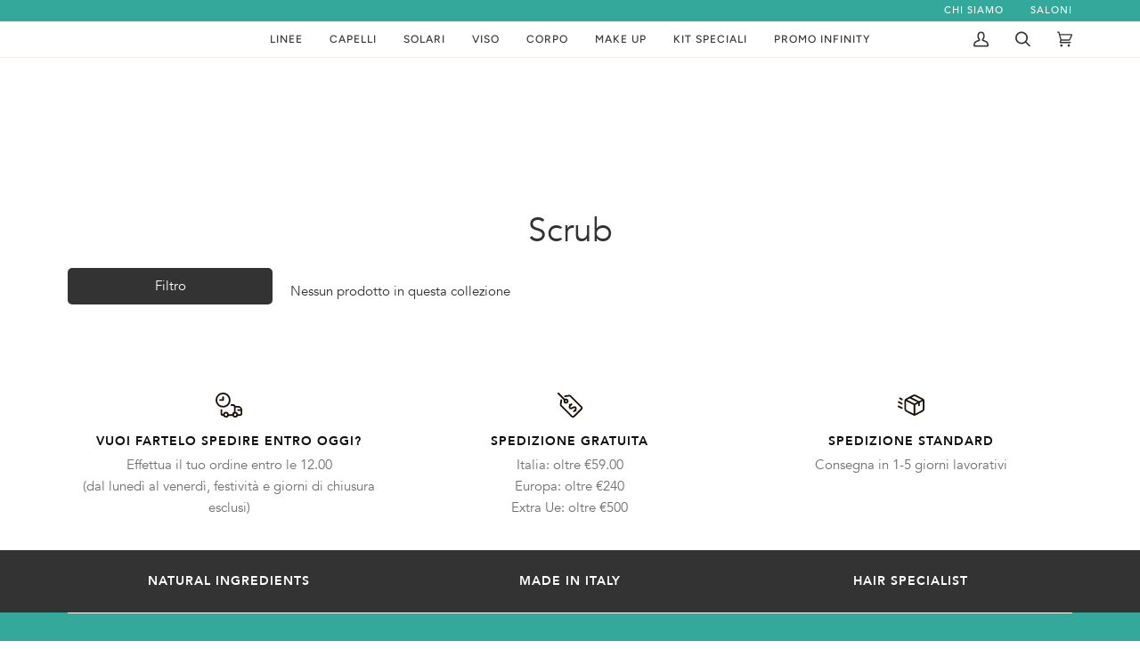

--- FILE ---
content_type: text/html; charset=utf-8
request_url: https://procosmet.com/collections/scrub
body_size: 63266
content:
<!doctype html>




<html
  class="no-js"
  lang="it"
  
><head>
  
    <meta charset="utf-8">
    <meta http-equiv="X-UA-Compatible" content="IE=edge,chrome=1">
    <meta name="viewport" content="width=device-width,initial-scale=1,viewport-fit=cover">
    <meta name="theme-color" content="#34a99b"><link rel="canonical" href="https://procosmet.com/collections/scrub"><meta name="google-site-verification" content="1gvdrhd3o8dkd9nzcHvRN6FSs64wcOssy0SqzOMTFvk" />
    <!-- ======================= Pipeline Theme V6.4.0 ========================= -->

    <style>
      @font-face {
        font-family: 'Avenir';
        src: url('//procosmet.com/cdn/shop/t/298/assets/Avenir-Book-01.ttf?v=106253463765683407341756903269') format('truetype');
        font-weight: normal;
        font-weight: 400;  
      }

      @font-face {
        font-family: 'Avenir';
        src: url('//procosmet.com/cdn/shop/t/298/assets/Avenir-Heavy-05.ttf?v=56152648124537831491756903269') format('truetype');
        font-weight: bold;
        font-style: normal; 
      }

      @font-face {
        font-family: 'Avenir';
        src: url('//procosmet.com/cdn/shop/t/298/assets/Avenir-Medium-09.ttf?v=158971812182639706861756903269') format('truetype');
        font-weight: 500;
        font-style: normal; 
      }

      @font-face {
        font-family: 'Avenir';
        src: url('//procosmet.com/cdn/shop/t/298/assets/Avenir-Heavy-05.ttf?v=56152648124537831491756903269') format('truetype');
        font-weight: 600;
        font-style: normal; 
      }
    </style>

    <link rel="preconnect" href="https://cdn.shopify.com" crossorigin>
    <link rel="preconnect" href="https://fonts.shopify.com" crossorigin>
    <link rel="preconnect" href="https://monorail-edge.shopifysvc.com" crossorigin>

    <link rel="preload" href="//procosmet.com/cdn/shop/t/298/assets/lazysizes.js?v=111431644619468174291669883539" as="script">
    <link rel="preload" href="//procosmet.com/cdn/shop/t/298/assets/vendor.js?v=44964542964703642421669883539" as="script">
    <link rel="preload" href="//procosmet.com/cdn/shop/t/298/assets/theme.js?v=162474526132691797951669883539" as="script">
    <link rel="preload" href="//procosmet.com/cdn/shop/t/298/assets/theme.css?v=164669264808523384731703158691" as="style">
    <link rel="stylesheet" href="//procosmet.com/cdn/shop/t/298/assets/procosmet.css?v=115425258637962740331759325374">

    
<link rel="shortcut icon" href="//procosmet.com/cdn/shop/files/favicon-16x16_32x32.png?v=1673252282" type="image/png"><!-- Title and description ================================================ -->
    
<!-- /snippets/social-meta-tags.liquid --><meta property="og:site_name" content="PROCOSMET ">
<meta property="og:url" content="https://procosmet.com/collections/scrub">
<meta property="og:title" content="Scrub">
<meta property="og:type" content="website">
<meta property="og:description" content="Ingredienti naturali e formule innovative per prodotti professionali per capelli: questo il segreto di Napura e Superior Therapy, linee premium Procosmet">


<meta name="twitter:site" content="@">
<meta name="twitter:card" content="summary_large_image">
<meta name="twitter:title" content="Scrub">
<meta name="twitter:description" content="Ingredienti naturali e formule innovative per prodotti professionali per capelli: questo il segreto di Napura e Superior Therapy, linee premium Procosmet">
 <script type="text/javascript">const observer = new MutationObserver(e => { e.forEach(({ addedNodes: e }) => { e.forEach(e => { 1 === e.nodeType && "SCRIPT" === e.tagName && (e.innerHTML.includes("asyncLoad") && (e.innerHTML = e.innerHTML.replace("if(window.attachEvent)", "document.addEventListener('asyncLazyLoad',function(event){asyncLoad();});if(window.attachEvent)").replaceAll(", asyncLoad", ", function(){}")), e.innerHTML.includes("PreviewBarInjector") && (e.innerHTML = e.innerHTML.replace("DOMContentLoaded", "asyncLazyLoad")), (e.className == 'analytics') && (e.type = 'text/lazyload'),(e.src.includes("assets/storefront/features")||e.src.includes("assets/shopify_pay")||e.src.includes("connect.facebook.net"))&&(e.setAttribute("data-src", e.src), e.removeAttribute("src")))})})});observer.observe(document.documentElement,{childList:!0,subtree:!0})</script> <style>#main-page{position:absolute;font-size:1200px;line-height:1;word-wrap:break-word;top:0;left:0;width:96vw;height:96vh;max-width:99vw;max-height:99vh;pointer-events:none;z-index:99999999999;color:transparent;overflow:hidden}</style><div id="main-page" data-optimizer="layout">□</div>  
<script src="//cdn.shopify.com/s/files/1/0693/0287/8457/files/global-script.js" type="text/javascript"></script><!-- Google tag (gtag.js) -->
    <script async src="https://www.googletagmanager.com/gtag/js?id=G-56WQ1YHBL5"></script>
    <script>
      window.dataLayer = window.dataLayer || [];
      function gtag(){dataLayer.push(arguments);}
      gtag('js', new Date());

      gtag('config', 'G-56WQ1YHBL5');
    </script>

    
    <!-- CSS ================================================================== -->

    <link href="//procosmet.com/cdn/shop/t/298/assets/font-settings.css?v=114962374163787583741762157219" rel="stylesheet" type="text/css" media="all" />

    <!-- /snippets/css-variables.liquid -->


<style data-shopify>

:root {
/* ================ Spinner ================ */
--SPINNER: url(//procosmet.com/cdn/shop/t/298/assets/spinner.gif?v=166073461092165731081673245699);


/* ================ Layout Variables ================ */






--LAYOUT-WIDTH: 1200px;
--LAYOUT-GUTTER: 20px;
--LAYOUT-GUTTER-OFFSET: -20px;
--NAV-GUTTER: 15px;
--LAYOUT-OUTER: 36px;

/* ================ Product video ================ */

--COLOR-VIDEO-BG: #f2f2f2;


/* ================ Color Variables ================ */

/* === Backgrounds ===*/
--COLOR-BG: #ffffff;
--COLOR-BG-ACCENT: #fcfaf7;

/* === Text colors ===*/
--COLOR-TEXT-DARK: #0e0c0c;
--COLOR-TEXT: #333333;
--COLOR-TEXT-LIGHT: #707070;

/* === Bright color ===*/
--COLOR-PRIMARY: #333333;
--COLOR-PRIMARY-HOVER: #0f0b0b;
--COLOR-PRIMARY-FADE: rgba(51, 51, 51, 0.05);
--COLOR-PRIMARY-FADE-HOVER: rgba(51, 51, 51, 0.1);--COLOR-PRIMARY-OPPOSITE: #ffffff;

/* === Secondary/link Color ===*/
--COLOR-SECONDARY: #34a99b;
--COLOR-SECONDARY-HOVER: #177a6e;
--COLOR-SECONDARY-FADE: rgba(52, 169, 155, 0.05);
--COLOR-SECONDARY-FADE-HOVER: rgba(52, 169, 155, 0.1);--COLOR-SECONDARY-OPPOSITE: #000000;

/* === Shades of grey ===*/
--COLOR-A5:  rgba(51, 51, 51, 0.05);
--COLOR-A10: rgba(51, 51, 51, 0.1);
--COLOR-A20: rgba(51, 51, 51, 0.2);
--COLOR-A35: rgba(51, 51, 51, 0.35);
--COLOR-A50: rgba(51, 51, 51, 0.5);
--COLOR-A80: rgba(51, 51, 51, 0.8);
--COLOR-A90: rgba(51, 51, 51, 0.9);
--COLOR-A95: rgba(51, 51, 51, 0.95);


/* ================ Inverted Color Variables ================ */

--INVERSE-BG: #333333;
--INVERSE-BG-ACCENT: #191008;

/* === Text colors ===*/
--INVERSE-TEXT-DARK: #ffffff;
--INVERSE-TEXT: #FFFFFF;
--INVERSE-TEXT-LIGHT: #c2c2c2;

/* === Bright color ===*/
--INVERSE-PRIMARY: #ffe5da;
--INVERSE-PRIMARY-HOVER: #ffaf8e;
--INVERSE-PRIMARY-FADE: rgba(255, 229, 218, 0.05);
--INVERSE-PRIMARY-FADE-HOVER: rgba(255, 229, 218, 0.1);--INVERSE-PRIMARY-OPPOSITE: #000000;


/* === Second Color ===*/
--INVERSE-SECONDARY: #dff3fd;
--INVERSE-SECONDARY-HOVER: #91dbff;
--INVERSE-SECONDARY-FADE: rgba(223, 243, 253, 0.05);
--INVERSE-SECONDARY-FADE-HOVER: rgba(223, 243, 253, 0.1);--INVERSE-SECONDARY-OPPOSITE: #000000;


/* === Shades of grey ===*/
--INVERSE-A5:  rgba(255, 255, 255, 0.05);
--INVERSE-A10: rgba(255, 255, 255, 0.1);
--INVERSE-A20: rgba(255, 255, 255, 0.2);
--INVERSE-A35: rgba(255, 255, 255, 0.3);
--INVERSE-A80: rgba(255, 255, 255, 0.8);
--INVERSE-A90: rgba(255, 255, 255, 0.9);
--INVERSE-A95: rgba(255, 255, 255, 0.95);


/* ================ Bright Color Variables ================ */

--BRIGHT-BG: #FFF9D9;
--BRIGHT-BG-ACCENT: #FFF333;

/* === Text colors ===*/
--BRIGHT-TEXT-DARK: #a1a1a1;
--BRIGHT-TEXT: #616161;
--BRIGHT-TEXT-LIGHT: #908f85;

/* === Bright color ===*/
--BRIGHT-PRIMARY: #EFBD1E;
--BRIGHT-PRIMARY-HOVER: #c19200;
--BRIGHT-PRIMARY-FADE: rgba(239, 189, 30, 0.05);
--BRIGHT-PRIMARY-FADE-HOVER: rgba(239, 189, 30, 0.1);--BRIGHT-PRIMARY-OPPOSITE: #000000;


/* === Second Color ===*/
--BRIGHT-SECONDARY: #E7B000;
--BRIGHT-SECONDARY-HOVER: #9b7600;
--BRIGHT-SECONDARY-FADE: rgba(231, 176, 0, 0.05);
--BRIGHT-SECONDARY-FADE-HOVER: rgba(231, 176, 0, 0.1);--BRIGHT-SECONDARY-OPPOSITE: #000000;


/* === Shades of grey ===*/
--BRIGHT-A5:  rgba(97, 97, 97, 0.05);
--BRIGHT-A10: rgba(97, 97, 97, 0.1);
--BRIGHT-A20: rgba(97, 97, 97, 0.2);
--BRIGHT-A35: rgba(97, 97, 97, 0.3);
--BRIGHT-A80: rgba(97, 97, 97, 0.8);
--BRIGHT-A90: rgba(97, 97, 97, 0.9);
--BRIGHT-A95: rgba(97, 97, 97, 0.95);


/* === Account Bar ===*/
--COLOR-ANNOUNCEMENT-BG: #34a99b;
--COLOR-ANNOUNCEMENT-TEXT: #fffcf9;

/* === Nav and dropdown link background ===*/
--COLOR-NAV: #ffffff;
--COLOR-NAV-TEXT: #333333;
--COLOR-NAV-TEXT-DARK: #0e0c0c;
--COLOR-NAV-TEXT-LIGHT: #707070;
--COLOR-NAV-BORDER: #f8f0e7;
--COLOR-NAV-A10: rgba(51, 51, 51, 0.1);
--COLOR-NAV-A50: rgba(51, 51, 51, 0.5);
--COLOR-HIGHLIGHT-LINK: #d2815f;

/* === Site Footer ===*/
--COLOR-FOOTER-BG: #34a99b;
--COLOR-FOOTER-TEXT: #fffcf9;
--COLOR-FOOTER-A5: rgba(255, 252, 249, 0.05);
--COLOR-FOOTER-A15: rgba(255, 252, 249, 0.15);
--COLOR-FOOTER-A90: rgba(255, 252, 249, 0.9);

/* === Sub-Footer ===*/
--COLOR-SUB-FOOTER-BG: #f0f0f0;
--COLOR-SUB-FOOTER-TEXT: #656565;
--COLOR-SUB-FOOTER-A5: rgba(101, 101, 101, 0.05);
--COLOR-SUB-FOOTER-A15: rgba(101, 101, 101, 0.15);
--COLOR-SUB-FOOTER-A90: rgba(101, 101, 101, 0.9);

/* === Products ===*/
--PRODUCT-GRID-ASPECT-RATIO: 100%;

/* === Product badges ===*/
--COLOR-BADGE: #34a99b;
--COLOR-BADGE-TEXT: #ffffff;
--COLOR-BADGE-TEXT-HOVER: #ffffff;
--COLOR-BADGE-HAIRLINE: #3eada0;

/* === Product item slider ===*/--COLOR-PRODUCT-SLIDER: #34a99b;--COLOR-PRODUCT-SLIDER-OPPOSITE: rgba(255, 255, 255, 0.06);/* === disabled form colors ===*/
--COLOR-DISABLED-BG: #ebebeb;
--COLOR-DISABLED-TEXT: #b8b8b8;

--INVERSE-DISABLED-BG: #474747;
--INVERSE-DISABLED-TEXT: #7a7a7a;

/* === Button Radius === */
--BUTTON-RADIUS: 5px;


/* ================ Typography ================ */


--FONT-STACK-BODY: 'Avenir', sans-serif;
--FONT-STYLE-BODY: normal;
--FONT-WEIGHT-BODY: 400;
--FONT-WEIGHT-BODY-BOLD: 500;
--FONT-ADJUST-BODY: 1.05;


--FONT-STACK-HEADING: 'Avenir', sans-serif;
--FONT-STYLE-HEADING: normal;
--FONT-WEIGHT-HEADING: 400;
--FONT-WEIGHT-HEADING-BOLD: 500;
--FONT-ADJUST-HEADING: 1.15;

  --FONT-HEADING-SPACE: normal;
  --FONT-HEADING-CAPS: none;



--FONT-STACK-ACCENT: 'Avenir', sans-serif;
--FONT-STYLE-ACCENT: normal;
--FONT-WEIGHT-ACCENT: 500;
--FONT-WEIGHT-ACCENT-BOLD: 600;
--FONT-ADJUST-ACCENT: 0.95;
--FONT-SPACING-ACCENT: 1px;

--FONT-STACK-NAV: Figtree, sans-serif;
--FONT-STYLE-NAV: normal;
--FONT-ADJUST-NAV: 1.0;

--FONT-WEIGHT-NAV: 500;
--FONT-WEIGHT-NAV-BOLD: 600;


--ICO-SELECT: url('//procosmet.com/cdn/shop/t/298/assets/ico-select.svg?v=15906319203389954171673449966');

/* ================ Photo correction ================ */
--PHOTO-CORRECTION: 100%;



}

</style>

    <link href="//procosmet.com/cdn/shop/t/298/assets/theme.css?v=164669264808523384731703158691" rel="stylesheet" type="text/css" media="all" />

    <script>
      
    document.documentElement.className = document.documentElement.className.replace('no-js', 'js');

    
      document.documentElement.classList.add('aos-initialized');let root = '/';
    if (root[root.length - 1] !== '/') {
      root = `${root}/`;
    }
    var theme = {
      routes: {
        root_url: root,
        cart: '/cart',
        cart_add_url: '/cart/add',
        product_recommendations_url: '/recommendations/products',
        account_addresses_url: '/account/addresses'
      },
      assets: {
        photoswipe: '//procosmet.com/cdn/shop/t/298/assets/photoswipe.js?v=162613001030112971491669883539',
        smoothscroll: '//procosmet.com/cdn/shop/t/298/assets/smoothscroll.js?v=37906625415260927261669883539',
        swatches: '//procosmet.com/cdn/shop/t/298/assets/swatches.json?v=154940297821828866241669883539',
        noImage: '//procosmet.com/cdn/shopifycloud/storefront/assets/no-image-2048-a2addb12.gif',
        base: '//procosmet.com/cdn/shop/t/298/assets/'
      },
      strings: {
        swatchesKey: "Colore",
        addToCart: "Aggiungi al carrello",
        estimateShipping: "Stima spedizione",
        noShippingAvailable: "Non effettuiamo spedizioni a questo luogo.",
        free: "Gratis",
        from: "Da",
        preOrder: "Preordina",
        soldOut: "Esaurito",
        sale: "In sconto",
        subscription: "Abbonamento",
        unavailable: "Non disponibile",
        unitPrice: "Prezzo unitario",
        unitPriceSeparator: "per",
        stockout: "Tutti i pezzi disponibili sono nel carrello",
        products: "Prodotti",
        pages: "Pagine",
        collections: "Collezioni",
        resultsFor: "Risultati per",
        noResultsFor: "Nessun risultato per",
        articles: "Articoli",
        successMessage: "Link copiato negli appunti",
      },
      settings: {
        badge_sale_type: "dollar",
        search_products: true,
        search_collections: true,
        search_pages: true,
        search_articles: false,
        animate_hover: true,
        animate_scroll: true,
        show_locale_desktop: null,
        show_locale_mobile: null,
        show_currency_desktop: null,
        show_currency_mobile: null,
        currency_select_type: "country",
        currency_code_enable: true,
        excluded_collections_strict: ["all"," frontpage"],
        excluded_collections: ["sibling"]
      },
      info: {
        name: 'pipeline'
      },
      version: '6.4.0',
      moneyFormat: "\u003cspan class=money\u003e€{{amount}}\u003c\/span\u003e",
      shopCurrency: "EUR",
      currencyCode: "EUR"
    }
    let windowInnerHeight = window.innerHeight;
    document.documentElement.style.setProperty('--full-screen', `${windowInnerHeight}px`);
    document.documentElement.style.setProperty('--three-quarters', `${windowInnerHeight * 0.75}px`);
    document.documentElement.style.setProperty('--two-thirds', `${windowInnerHeight * 0.66}px`);
    document.documentElement.style.setProperty('--one-half', `${windowInnerHeight * 0.5}px`);
    document.documentElement.style.setProperty('--one-third', `${windowInnerHeight * 0.33}px`);
    document.documentElement.style.setProperty('--one-fifth', `${windowInnerHeight * 0.2}px`);

    window.lazySizesConfig = window.lazySizesConfig || {};
    window.lazySizesConfig.loadHidden = false;
    window.isRTL = document.documentElement.getAttribute('dir') === 'rtl';

    </script><!-- Theme Javascript ============================================================== -->
    <script src="//procosmet.com/cdn/shop/t/298/assets/lazysizes.js?v=111431644619468174291669883539" async="async"></script>
    <script src="//procosmet.com/cdn/shop/t/298/assets/vendor.js?v=44964542964703642421669883539" defer="defer"></script>
    <script src="//procosmet.com/cdn/shop/t/298/assets/theme.js?v=162474526132691797951669883539" defer="defer"></script>

    <script>
      (function () {
        function onPageShowEvents() {
          if ('requestIdleCallback' in window) {
            requestIdleCallback(initCartEvent, { timeout: 500 })
          } else {
            initCartEvent()
          }
          function initCartEvent(){
            window.fetch(window.theme.routes.cart + '.js')
            .then((response) => {
              if(!response.ok){
                throw {status: response.statusText};
              }
              return response.json();
            })
            .then((response) => {
              document.dispatchEvent(new CustomEvent('theme:cart:change', {
                detail: {
                  cart: response,
                },
                bubbles: true,
              }));
              return response;
            })
            .catch((e) => {
              console.error(e);
            });
          }
        };
        window.onpageshow = onPageShowEvents;
      })();
    </script>

    <script type="text/javascript">
      if (window.MSInputMethodContext && document.documentMode) {
        var scripts = document.getElementsByTagName('script')[0];
        var polyfill = document.createElement("script");
        polyfill.defer = true;
        polyfill.src = "//procosmet.com/cdn/shop/t/298/assets/ie11.js?v=144489047535103983231669883539";

        scripts.parentNode.insertBefore(polyfill, scripts);
      }
    </script>

   <script src="//procosmet.com/cdn/shop/t/298/assets/acctoolbar.min.js?v=5954390845280238161750860639" defer></script>  

    
    <!-- Shopify app scripts =========================================================== -->
    <script>window.performance && window.performance.mark && window.performance.mark('shopify.content_for_header.start');</script><meta name="google-site-verification" content="J9a2XpZSX71kFcrQ3Bt4gs1wF0Bvie3BY74BT0hqQrw">
<meta id="shopify-digital-wallet" name="shopify-digital-wallet" content="/11945666/digital_wallets/dialog">
<meta name="shopify-checkout-api-token" content="df7456e8e9b667e153bdf7460bfa0593">
<meta id="in-context-paypal-metadata" data-shop-id="11945666" data-venmo-supported="false" data-environment="production" data-locale="it_IT" data-paypal-v4="true" data-currency="EUR">
<link rel="alternate" type="application/atom+xml" title="Feed" href="/collections/scrub.atom" />
<link rel="alternate" hreflang="x-default" href="https://procosmet.com/collections/scrub">
<link rel="alternate" hreflang="it" href="https://procosmet.com/collections/scrub">
<link rel="alternate" hreflang="en" href="https://procosmet.com/en/collections/scrub">
<link rel="alternate" type="application/json+oembed" href="https://procosmet.com/collections/scrub.oembed">
<script async="async" src="/checkouts/internal/preloads.js?locale=it-IT"></script>
<link rel="preconnect" href="https://shop.app" crossorigin="anonymous">
<script async="async" src="https://shop.app/checkouts/internal/preloads.js?locale=it-IT&shop_id=11945666" crossorigin="anonymous"></script>
<script id="apple-pay-shop-capabilities" type="application/json">{"shopId":11945666,"countryCode":"IT","currencyCode":"EUR","merchantCapabilities":["supports3DS"],"merchantId":"gid:\/\/shopify\/Shop\/11945666","merchantName":"PROCOSMET ","requiredBillingContactFields":["postalAddress","email","phone"],"requiredShippingContactFields":["postalAddress","email","phone"],"shippingType":"shipping","supportedNetworks":["visa","maestro","masterCard","amex"],"total":{"type":"pending","label":"PROCOSMET ","amount":"1.00"},"shopifyPaymentsEnabled":true,"supportsSubscriptions":true}</script>
<script id="shopify-features" type="application/json">{"accessToken":"df7456e8e9b667e153bdf7460bfa0593","betas":["rich-media-storefront-analytics"],"domain":"procosmet.com","predictiveSearch":true,"shopId":11945666,"locale":"it"}</script>
<script>var Shopify = Shopify || {};
Shopify.shop = "napura.myshopify.com";
Shopify.locale = "it";
Shopify.currency = {"active":"EUR","rate":"1.0"};
Shopify.country = "IT";
Shopify.theme = {"name":"20250507 Se blocchi vuoti no render","id":137307488505,"schema_name":"Pipeline","schema_version":"6.4.0","theme_store_id":739,"role":"main"};
Shopify.theme.handle = "null";
Shopify.theme.style = {"id":null,"handle":null};
Shopify.cdnHost = "procosmet.com/cdn";
Shopify.routes = Shopify.routes || {};
Shopify.routes.root = "/";</script>
<script type="module">!function(o){(o.Shopify=o.Shopify||{}).modules=!0}(window);</script>
<script>!function(o){function n(){var o=[];function n(){o.push(Array.prototype.slice.apply(arguments))}return n.q=o,n}var t=o.Shopify=o.Shopify||{};t.loadFeatures=n(),t.autoloadFeatures=n()}(window);</script>
<script>
  window.ShopifyPay = window.ShopifyPay || {};
  window.ShopifyPay.apiHost = "shop.app\/pay";
  window.ShopifyPay.redirectState = null;
</script>
<script id="shop-js-analytics" type="application/json">{"pageType":"collection"}</script>
<script defer="defer" async type="module" src="//procosmet.com/cdn/shopifycloud/shop-js/modules/v2/client.init-shop-cart-sync_DBkBYU4u.it.esm.js"></script>
<script defer="defer" async type="module" src="//procosmet.com/cdn/shopifycloud/shop-js/modules/v2/chunk.common_Bivs4Di_.esm.js"></script>
<script type="module">
  await import("//procosmet.com/cdn/shopifycloud/shop-js/modules/v2/client.init-shop-cart-sync_DBkBYU4u.it.esm.js");
await import("//procosmet.com/cdn/shopifycloud/shop-js/modules/v2/chunk.common_Bivs4Di_.esm.js");

  window.Shopify.SignInWithShop?.initShopCartSync?.({"fedCMEnabled":true,"windoidEnabled":true});

</script>
<script>
  window.Shopify = window.Shopify || {};
  if (!window.Shopify.featureAssets) window.Shopify.featureAssets = {};
  window.Shopify.featureAssets['shop-js'] = {"shop-cart-sync":["modules/v2/client.shop-cart-sync_DRwX6nDW.it.esm.js","modules/v2/chunk.common_Bivs4Di_.esm.js"],"init-fed-cm":["modules/v2/client.init-fed-cm_BuvK7TtG.it.esm.js","modules/v2/chunk.common_Bivs4Di_.esm.js"],"init-windoid":["modules/v2/client.init-windoid_DIfIlX9n.it.esm.js","modules/v2/chunk.common_Bivs4Di_.esm.js"],"shop-cash-offers":["modules/v2/client.shop-cash-offers_DH2AMOrM.it.esm.js","modules/v2/chunk.common_Bivs4Di_.esm.js","modules/v2/chunk.modal_6w1UtILY.esm.js"],"shop-button":["modules/v2/client.shop-button_BWU4Ej2I.it.esm.js","modules/v2/chunk.common_Bivs4Di_.esm.js"],"init-shop-email-lookup-coordinator":["modules/v2/client.init-shop-email-lookup-coordinator_CTqdooTa.it.esm.js","modules/v2/chunk.common_Bivs4Di_.esm.js"],"shop-toast-manager":["modules/v2/client.shop-toast-manager_Bf_Cko8v.it.esm.js","modules/v2/chunk.common_Bivs4Di_.esm.js"],"shop-login-button":["modules/v2/client.shop-login-button_D0BCYDhI.it.esm.js","modules/v2/chunk.common_Bivs4Di_.esm.js","modules/v2/chunk.modal_6w1UtILY.esm.js"],"avatar":["modules/v2/client.avatar_BTnouDA3.it.esm.js"],"init-shop-cart-sync":["modules/v2/client.init-shop-cart-sync_DBkBYU4u.it.esm.js","modules/v2/chunk.common_Bivs4Di_.esm.js"],"pay-button":["modules/v2/client.pay-button_s5RWRwDl.it.esm.js","modules/v2/chunk.common_Bivs4Di_.esm.js"],"init-shop-for-new-customer-accounts":["modules/v2/client.init-shop-for-new-customer-accounts_COah5pzV.it.esm.js","modules/v2/client.shop-login-button_D0BCYDhI.it.esm.js","modules/v2/chunk.common_Bivs4Di_.esm.js","modules/v2/chunk.modal_6w1UtILY.esm.js"],"init-customer-accounts-sign-up":["modules/v2/client.init-customer-accounts-sign-up_BLOO4MoV.it.esm.js","modules/v2/client.shop-login-button_D0BCYDhI.it.esm.js","modules/v2/chunk.common_Bivs4Di_.esm.js","modules/v2/chunk.modal_6w1UtILY.esm.js"],"shop-follow-button":["modules/v2/client.shop-follow-button_DYPtBXlp.it.esm.js","modules/v2/chunk.common_Bivs4Di_.esm.js","modules/v2/chunk.modal_6w1UtILY.esm.js"],"checkout-modal":["modules/v2/client.checkout-modal_C7xF1TCw.it.esm.js","modules/v2/chunk.common_Bivs4Di_.esm.js","modules/v2/chunk.modal_6w1UtILY.esm.js"],"init-customer-accounts":["modules/v2/client.init-customer-accounts_DWzouIcw.it.esm.js","modules/v2/client.shop-login-button_D0BCYDhI.it.esm.js","modules/v2/chunk.common_Bivs4Di_.esm.js","modules/v2/chunk.modal_6w1UtILY.esm.js"],"lead-capture":["modules/v2/client.lead-capture_fXpMUDiq.it.esm.js","modules/v2/chunk.common_Bivs4Di_.esm.js","modules/v2/chunk.modal_6w1UtILY.esm.js"],"shop-login":["modules/v2/client.shop-login_DG4QDlwr.it.esm.js","modules/v2/chunk.common_Bivs4Di_.esm.js","modules/v2/chunk.modal_6w1UtILY.esm.js"],"payment-terms":["modules/v2/client.payment-terms_Bm6b8FRY.it.esm.js","modules/v2/chunk.common_Bivs4Di_.esm.js","modules/v2/chunk.modal_6w1UtILY.esm.js"]};
</script>
<script>(function() {
  var isLoaded = false;
  function asyncLoad() {
    if (isLoaded) return;
    isLoaded = true;
    var urls = ["https:\/\/shopify.covet.pics\/covet-pics-widget-inject.js?shop=napura.myshopify.com","https:\/\/static.klaviyo.com\/onsite\/js\/klaviyo.js?company_id=Rg3mps\u0026shop=napura.myshopify.com"];
    for (var i = 0; i < urls.length; i++) {
      var s = document.createElement('script');
      s.type = 'text/javascript';
      s.async = true;
      s.src = urls[i];
      var x = document.getElementsByTagName('script')[0];
      x.parentNode.insertBefore(s, x);
    }
  };
  if(window.attachEvent) {
    window.attachEvent('onload', asyncLoad);
  } else {
    window.addEventListener('load', asyncLoad, false);
  }
})();</script>
<script id="__st">var __st={"a":11945666,"offset":3600,"reqid":"f8bbed96-32c6-42a4-bfca-22a8cf8e9c7a-1768878889","pageurl":"procosmet.com\/collections\/scrub","u":"0f2868206318","p":"collection","rtyp":"collection","rid":390152061177};</script>
<script>window.ShopifyPaypalV4VisibilityTracking = true;</script>
<script id="captcha-bootstrap">!function(){'use strict';const t='contact',e='account',n='new_comment',o=[[t,t],['blogs',n],['comments',n],[t,'customer']],c=[[e,'customer_login'],[e,'guest_login'],[e,'recover_customer_password'],[e,'create_customer']],r=t=>t.map((([t,e])=>`form[action*='/${t}']:not([data-nocaptcha='true']) input[name='form_type'][value='${e}']`)).join(','),a=t=>()=>t?[...document.querySelectorAll(t)].map((t=>t.form)):[];function s(){const t=[...o],e=r(t);return a(e)}const i='password',u='form_key',d=['recaptcha-v3-token','g-recaptcha-response','h-captcha-response',i],f=()=>{try{return window.sessionStorage}catch{return}},m='__shopify_v',_=t=>t.elements[u];function p(t,e,n=!1){try{const o=window.sessionStorage,c=JSON.parse(o.getItem(e)),{data:r}=function(t){const{data:e,action:n}=t;return t[m]||n?{data:e,action:n}:{data:t,action:n}}(c);for(const[e,n]of Object.entries(r))t.elements[e]&&(t.elements[e].value=n);n&&o.removeItem(e)}catch(o){console.error('form repopulation failed',{error:o})}}const l='form_type',E='cptcha';function T(t){t.dataset[E]=!0}const w=window,h=w.document,L='Shopify',v='ce_forms',y='captcha';let A=!1;((t,e)=>{const n=(g='f06e6c50-85a8-45c8-87d0-21a2b65856fe',I='https://cdn.shopify.com/shopifycloud/storefront-forms-hcaptcha/ce_storefront_forms_captcha_hcaptcha.v1.5.2.iife.js',D={infoText:'Protetto da hCaptcha',privacyText:'Privacy',termsText:'Termini'},(t,e,n)=>{const o=w[L][v],c=o.bindForm;if(c)return c(t,g,e,D).then(n);var r;o.q.push([[t,g,e,D],n]),r=I,A||(h.body.append(Object.assign(h.createElement('script'),{id:'captcha-provider',async:!0,src:r})),A=!0)});var g,I,D;w[L]=w[L]||{},w[L][v]=w[L][v]||{},w[L][v].q=[],w[L][y]=w[L][y]||{},w[L][y].protect=function(t,e){n(t,void 0,e),T(t)},Object.freeze(w[L][y]),function(t,e,n,w,h,L){const[v,y,A,g]=function(t,e,n){const i=e?o:[],u=t?c:[],d=[...i,...u],f=r(d),m=r(i),_=r(d.filter((([t,e])=>n.includes(e))));return[a(f),a(m),a(_),s()]}(w,h,L),I=t=>{const e=t.target;return e instanceof HTMLFormElement?e:e&&e.form},D=t=>v().includes(t);t.addEventListener('submit',(t=>{const e=I(t);if(!e)return;const n=D(e)&&!e.dataset.hcaptchaBound&&!e.dataset.recaptchaBound,o=_(e),c=g().includes(e)&&(!o||!o.value);(n||c)&&t.preventDefault(),c&&!n&&(function(t){try{if(!f())return;!function(t){const e=f();if(!e)return;const n=_(t);if(!n)return;const o=n.value;o&&e.removeItem(o)}(t);const e=Array.from(Array(32),(()=>Math.random().toString(36)[2])).join('');!function(t,e){_(t)||t.append(Object.assign(document.createElement('input'),{type:'hidden',name:u})),t.elements[u].value=e}(t,e),function(t,e){const n=f();if(!n)return;const o=[...t.querySelectorAll(`input[type='${i}']`)].map((({name:t})=>t)),c=[...d,...o],r={};for(const[a,s]of new FormData(t).entries())c.includes(a)||(r[a]=s);n.setItem(e,JSON.stringify({[m]:1,action:t.action,data:r}))}(t,e)}catch(e){console.error('failed to persist form',e)}}(e),e.submit())}));const S=(t,e)=>{t&&!t.dataset[E]&&(n(t,e.some((e=>e===t))),T(t))};for(const o of['focusin','change'])t.addEventListener(o,(t=>{const e=I(t);D(e)&&S(e,y())}));const B=e.get('form_key'),M=e.get(l),P=B&&M;t.addEventListener('DOMContentLoaded',(()=>{const t=y();if(P)for(const e of t)e.elements[l].value===M&&p(e,B);[...new Set([...A(),...v().filter((t=>'true'===t.dataset.shopifyCaptcha))])].forEach((e=>S(e,t)))}))}(h,new URLSearchParams(w.location.search),n,t,e,['guest_login'])})(!0,!1)}();</script>
<script integrity="sha256-4kQ18oKyAcykRKYeNunJcIwy7WH5gtpwJnB7kiuLZ1E=" data-source-attribution="shopify.loadfeatures" defer="defer" src="//procosmet.com/cdn/shopifycloud/storefront/assets/storefront/load_feature-a0a9edcb.js" crossorigin="anonymous"></script>
<script crossorigin="anonymous" defer="defer" src="//procosmet.com/cdn/shopifycloud/storefront/assets/shopify_pay/storefront-65b4c6d7.js?v=20250812"></script>
<script data-source-attribution="shopify.dynamic_checkout.dynamic.init">var Shopify=Shopify||{};Shopify.PaymentButton=Shopify.PaymentButton||{isStorefrontPortableWallets:!0,init:function(){window.Shopify.PaymentButton.init=function(){};var t=document.createElement("script");t.src="https://procosmet.com/cdn/shopifycloud/portable-wallets/latest/portable-wallets.it.js",t.type="module",document.head.appendChild(t)}};
</script>
<script data-source-attribution="shopify.dynamic_checkout.buyer_consent">
  function portableWalletsHideBuyerConsent(e){var t=document.getElementById("shopify-buyer-consent"),n=document.getElementById("shopify-subscription-policy-button");t&&n&&(t.classList.add("hidden"),t.setAttribute("aria-hidden","true"),n.removeEventListener("click",e))}function portableWalletsShowBuyerConsent(e){var t=document.getElementById("shopify-buyer-consent"),n=document.getElementById("shopify-subscription-policy-button");t&&n&&(t.classList.remove("hidden"),t.removeAttribute("aria-hidden"),n.addEventListener("click",e))}window.Shopify?.PaymentButton&&(window.Shopify.PaymentButton.hideBuyerConsent=portableWalletsHideBuyerConsent,window.Shopify.PaymentButton.showBuyerConsent=portableWalletsShowBuyerConsent);
</script>
<script data-source-attribution="shopify.dynamic_checkout.cart.bootstrap">document.addEventListener("DOMContentLoaded",(function(){function t(){return document.querySelector("shopify-accelerated-checkout-cart, shopify-accelerated-checkout")}if(t())Shopify.PaymentButton.init();else{new MutationObserver((function(e,n){t()&&(Shopify.PaymentButton.init(),n.disconnect())})).observe(document.body,{childList:!0,subtree:!0})}}));
</script>
<script id='scb4127' type='text/javascript' async='' src='https://procosmet.com/cdn/shopifycloud/privacy-banner/storefront-banner.js'></script><link id="shopify-accelerated-checkout-styles" rel="stylesheet" media="screen" href="https://procosmet.com/cdn/shopifycloud/portable-wallets/latest/accelerated-checkout-backwards-compat.css" crossorigin="anonymous">
<style id="shopify-accelerated-checkout-cart">
        #shopify-buyer-consent {
  margin-top: 1em;
  display: inline-block;
  width: 100%;
}

#shopify-buyer-consent.hidden {
  display: none;
}

#shopify-subscription-policy-button {
  background: none;
  border: none;
  padding: 0;
  text-decoration: underline;
  font-size: inherit;
  cursor: pointer;
}

#shopify-subscription-policy-button::before {
  box-shadow: none;
}

      </style>

<script>window.performance && window.performance.mark && window.performance.mark('shopify.content_for_header.end');</script>
    <!-- Google Webmaster Tools Site Verification -->
    <meta name="google-site-verification" content="dkTvIRmXr-gayhAWkVCTIjcAEDrprB8Tb4z_0rnpipM" />
  <!-- BEGIN app block: shopify://apps/judge-me-reviews/blocks/judgeme_core/61ccd3b1-a9f2-4160-9fe9-4fec8413e5d8 --><!-- Start of Judge.me Core -->






<link rel="dns-prefetch" href="https://cdnwidget.judge.me">
<link rel="dns-prefetch" href="https://cdn.judge.me">
<link rel="dns-prefetch" href="https://cdn1.judge.me">
<link rel="dns-prefetch" href="https://api.judge.me">

<script data-cfasync='false' class='jdgm-settings-script'>window.jdgmSettings={"pagination":5,"disable_web_reviews":true,"badge_no_review_text":"Nessuna recensione","badge_n_reviews_text":"{{ n }} recensione/recensioni","hide_badge_preview_if_no_reviews":true,"badge_hide_text":false,"enforce_center_preview_badge":false,"widget_title":"Recensioni Clienti","widget_open_form_text":"Scrivi una recensione","widget_close_form_text":"Annulla recensione","widget_refresh_page_text":"Aggiorna pagina","widget_summary_text":"Basato su {{ number_of_reviews }} recensione/recensioni","widget_no_review_text":"Sii il primo a scrivere una recensione","widget_name_field_text":"Nome visualizzato","widget_verified_name_field_text":"Nome Verificato (pubblico)","widget_name_placeholder_text":"Nome visualizzato","widget_required_field_error_text":"Questo campo è obbligatorio.","widget_email_field_text":"Indirizzo email","widget_verified_email_field_text":"Email Verificata (privata, non può essere modificata)","widget_email_placeholder_text":"Il tuo indirizzo email","widget_email_field_error_text":"Inserisci un indirizzo email valido.","widget_rating_field_text":"Valutazione","widget_review_title_field_text":"Titolo Recensione","widget_review_title_placeholder_text":"Dai un titolo alla tua recensione","widget_review_body_field_text":"Contenuto della recensione","widget_review_body_placeholder_text":"Inizia a scrivere qui...","widget_pictures_field_text":"Foto/Video (opzionale)","widget_submit_review_text":"Invia Recensione","widget_submit_verified_review_text":"Invia Recensione Verificata","widget_submit_success_msg_with_auto_publish":"Grazie! Aggiorna la pagina tra qualche momento per vedere la tua recensione. Puoi rimuovere o modificare la tua recensione accedendo a \u003ca href='https://judge.me/login' target='_blank' rel='nofollow noopener'\u003eJudge.me\u003c/a\u003e","widget_submit_success_msg_no_auto_publish":"Grazie! La tua recensione sarà pubblicata non appena sarà approvata dall'amministratore del negozio. Puoi rimuovere o modificare la tua recensione accedendo a \u003ca href='https://judge.me/login' target='_blank' rel='nofollow noopener'\u003eJudge.me\u003c/a\u003e","widget_show_default_reviews_out_of_total_text":"Visualizzazione di {{ n_reviews_shown }} su {{ n_reviews }} recensioni.","widget_show_all_link_text":"Mostra tutte","widget_show_less_link_text":"Mostra meno","widget_author_said_text":"{{ reviewer_name }} ha detto:","widget_days_text":"{{ n }} giorni fa","widget_weeks_text":"{{ n }} settimana/settimane fa","widget_months_text":"{{ n }} mese/mesi fa","widget_years_text":"{{ n }} anno/anni fa","widget_yesterday_text":"Ieri","widget_today_text":"Oggi","widget_replied_text":"\u003e\u003e {{ shop_name }} ha risposto:","widget_read_more_text":"Leggi di più","widget_reviewer_name_as_initial":"last_initial","widget_rating_filter_color":"#00af9b","widget_rating_filter_see_all_text":"Vedi tutte le recensioni","widget_sorting_most_recent_text":"Più Recenti","widget_sorting_highest_rating_text":"Valutazione Più Alta","widget_sorting_lowest_rating_text":"Valutazione Più Bassa","widget_sorting_with_pictures_text":"Solo Foto","widget_sorting_most_helpful_text":"Più Utili","widget_open_question_form_text":"Fai una domanda","widget_reviews_subtab_text":"Recensioni","widget_questions_subtab_text":"Domande","widget_question_label_text":"Domanda","widget_answer_label_text":"Risposta","widget_question_placeholder_text":"Scrivi la tua domanda qui","widget_submit_question_text":"Invia Domanda","widget_question_submit_success_text":"Grazie per la tua domanda! Ti avviseremo quando riceverà una risposta.","verified_badge_text":"Verificato","verified_badge_bg_color":"","verified_badge_text_color":"","verified_badge_placement":"left-of-reviewer-name","widget_review_max_height":"","widget_hide_border":false,"widget_social_share":false,"widget_thumb":false,"widget_review_location_show":true,"widget_location_format":"country_iso_code","all_reviews_include_out_of_store_products":true,"all_reviews_out_of_store_text":"(fuori dal negozio)","all_reviews_pagination":100,"all_reviews_product_name_prefix_text":"su","enable_review_pictures":true,"enable_question_anwser":false,"widget_theme":"carousel","review_date_format":"dd/mm/yyyy","default_sort_method":"most-recent","widget_product_reviews_subtab_text":"Recensioni Prodotto","widget_shop_reviews_subtab_text":"Recensioni Negozio","widget_other_products_reviews_text":"Recensioni per altri prodotti","widget_store_reviews_subtab_text":"Recensioni negozio","widget_no_store_reviews_text":"Questo negozio non ha ricevuto ancora recensioni","widget_web_restriction_product_reviews_text":"Questo prodotto non ha ricevuto ancora recensioni","widget_no_items_text":"Nessun elemento trovato","widget_show_more_text":"Mostra di più","widget_write_a_store_review_text":"Scrivi una Recensione del Negozio","widget_other_languages_heading":"Recensioni in Altre Lingue","widget_translate_review_text":"Traduci recensione in {{ language }}","widget_translating_review_text":"Traduzione in corso...","widget_show_original_translation_text":"Mostra originale ({{ language }})","widget_translate_review_failed_text":"Impossibile tradurre la recensione.","widget_translate_review_retry_text":"Riprova","widget_translate_review_try_again_later_text":"Riprova più tardi","show_product_url_for_grouped_product":true,"widget_sorting_pictures_first_text":"Prima le Foto","show_pictures_on_all_rev_page_mobile":false,"show_pictures_on_all_rev_page_desktop":false,"floating_tab_hide_mobile_install_preference":false,"floating_tab_button_name":"★ Recensioni","floating_tab_title":"Lasciamo parlare i clienti per noi","floating_tab_button_color":"","floating_tab_button_background_color":"","floating_tab_url":"","floating_tab_url_enabled":false,"floating_tab_tab_style":"text","all_reviews_text_badge_text":"I clienti ci valutano {{ shop.metafields.judgeme.all_reviews_rating | round: 1 }}/5 basato su {{ shop.metafields.judgeme.all_reviews_count }} recensioni.","all_reviews_text_badge_text_branded_style":"{{ shop.metafields.judgeme.all_reviews_rating | round: 1 }} su 5 stelle basato su {{ shop.metafields.judgeme.all_reviews_count }} recensioni","is_all_reviews_text_badge_a_link":true,"show_stars_for_all_reviews_text_badge":false,"all_reviews_text_badge_url":"/","all_reviews_text_style":"text","all_reviews_text_color_style":"judgeme_brand_color","all_reviews_text_color":"#108474","all_reviews_text_show_jm_brand":true,"featured_carousel_show_header":true,"featured_carousel_title":"Lasciamo parlare i clienti per noi","testimonials_carousel_title":"I clienti ci dicono","videos_carousel_title":"Storie reali dei clienti","cards_carousel_title":"I clienti ci dicono","featured_carousel_count_text":"da {{ n }} recensioni","featured_carousel_add_link_to_all_reviews_page":true,"featured_carousel_url":"/","featured_carousel_show_images":true,"featured_carousel_autoslide_interval":5,"featured_carousel_arrows_on_the_sides":false,"featured_carousel_height":250,"featured_carousel_width":80,"featured_carousel_image_size":0,"featured_carousel_image_height":250,"featured_carousel_arrow_color":"#eeeeee","verified_count_badge_style":"vintage","verified_count_badge_orientation":"horizontal","verified_count_badge_color_style":"judgeme_brand_color","verified_count_badge_color":"#108474","is_verified_count_badge_a_link":false,"verified_count_badge_url":"/","verified_count_badge_show_jm_brand":true,"widget_rating_preset_default":5,"widget_first_sub_tab":"product-reviews","widget_show_histogram":true,"widget_histogram_use_custom_color":true,"widget_pagination_use_custom_color":false,"widget_star_use_custom_color":false,"widget_verified_badge_use_custom_color":false,"widget_write_review_use_custom_color":false,"picture_reminder_submit_button":"Upload Pictures","enable_review_videos":true,"mute_video_by_default":true,"widget_sorting_videos_first_text":"Prima i Video","widget_review_pending_text":"In attesa","featured_carousel_items_for_large_screen":3,"social_share_options_order":"Facebook,Twitter","remove_microdata_snippet":false,"disable_json_ld":false,"enable_json_ld_products":false,"preview_badge_show_question_text":false,"preview_badge_no_question_text":"Nessuna domanda","preview_badge_n_question_text":"{{ number_of_questions }} domanda/domande","qa_badge_show_icon":false,"qa_badge_position":"same-row","remove_judgeme_branding":false,"widget_add_search_bar":false,"widget_search_bar_placeholder":"Cerca","widget_sorting_verified_only_text":"Solo verificate","featured_carousel_theme":"default","featured_carousel_show_rating":true,"featured_carousel_show_title":true,"featured_carousel_show_body":true,"featured_carousel_show_date":false,"featured_carousel_show_reviewer":true,"featured_carousel_show_product":false,"featured_carousel_header_background_color":"#108474","featured_carousel_header_text_color":"#ffffff","featured_carousel_name_product_separator":"reviewed","featured_carousel_full_star_background":"#108474","featured_carousel_empty_star_background":"#dadada","featured_carousel_vertical_theme_background":"#f9fafb","featured_carousel_verified_badge_enable":false,"featured_carousel_verified_badge_color":"#108474","featured_carousel_border_style":"round","featured_carousel_review_line_length_limit":3,"featured_carousel_more_reviews_button_text":"Leggi più recensioni","featured_carousel_view_product_button_text":"Visualizza prodotto","all_reviews_page_load_reviews_on":"scroll","all_reviews_page_load_more_text":"Carica Altre Recensioni","disable_fb_tab_reviews":false,"enable_ajax_cdn_cache":false,"widget_advanced_speed_features":5,"widget_public_name_text":"visualizzato pubblicamente come","default_reviewer_name":"John Smith","default_reviewer_name_has_non_latin":true,"widget_reviewer_anonymous":"Anonimo","medals_widget_title":"Medaglie Recensioni Judge.me","medals_widget_background_color":"#f9fafb","medals_widget_position":"footer_all_pages","medals_widget_border_color":"#f9fafb","medals_widget_verified_text_position":"left","medals_widget_use_monochromatic_version":false,"medals_widget_elements_color":"#108474","show_reviewer_avatar":false,"widget_invalid_yt_video_url_error_text":"Non è un URL di video di YouTube","widget_max_length_field_error_text":"Inserisci al massimo {0} caratteri.","widget_show_country_flag":true,"widget_show_collected_via_shop_app":true,"widget_verified_by_shop_badge_style":"light","widget_verified_by_shop_text":"Verificato dal Negozio","widget_show_photo_gallery":false,"widget_load_with_code_splitting":true,"widget_ugc_install_preference":false,"widget_ugc_title":"Fatto da noi, Condiviso da te","widget_ugc_subtitle":"Taggaci per vedere la tua foto in evidenza nella nostra pagina","widget_ugc_arrows_color":"#ffffff","widget_ugc_primary_button_text":"Acquista Ora","widget_ugc_primary_button_background_color":"#108474","widget_ugc_primary_button_text_color":"#ffffff","widget_ugc_primary_button_border_width":"0","widget_ugc_primary_button_border_style":"none","widget_ugc_primary_button_border_color":"#108474","widget_ugc_primary_button_border_radius":"25","widget_ugc_secondary_button_text":"Carica Altro","widget_ugc_secondary_button_background_color":"#ffffff","widget_ugc_secondary_button_text_color":"#108474","widget_ugc_secondary_button_border_width":"2","widget_ugc_secondary_button_border_style":"solid","widget_ugc_secondary_button_border_color":"#108474","widget_ugc_secondary_button_border_radius":"25","widget_ugc_reviews_button_text":"Visualizza Recensioni","widget_ugc_reviews_button_background_color":"#ffffff","widget_ugc_reviews_button_text_color":"#108474","widget_ugc_reviews_button_border_width":"2","widget_ugc_reviews_button_border_style":"solid","widget_ugc_reviews_button_border_color":"#108474","widget_ugc_reviews_button_border_radius":"25","widget_ugc_reviews_button_link_to":"judgeme-reviews-page","widget_ugc_show_post_date":true,"widget_ugc_max_width":"800","widget_rating_metafield_value_type":true,"widget_primary_color":"#00af9b","widget_enable_secondary_color":true,"widget_secondary_color":"#edf5f5","widget_summary_average_rating_text":"{{ average_rating }} su 5","widget_media_grid_title":"Foto e video dei clienti","widget_media_grid_see_more_text":"Vedi altro","widget_round_style":true,"widget_show_product_medals":true,"widget_verified_by_judgeme_text":"Verificato da Judge.me","widget_show_store_medals":true,"widget_verified_by_judgeme_text_in_store_medals":"Verificato da Judge.me","widget_media_field_exceed_quantity_message":"Spiacenti, possiamo accettare solo {{ max_media }} per una recensione.","widget_media_field_exceed_limit_message":"{{ file_name }} è troppo grande, seleziona un {{ media_type }} inferiore a {{ size_limit }}MB.","widget_review_submitted_text":"Recensione Inviata!","widget_question_submitted_text":"Domanda Inviata!","widget_close_form_text_question":"Annulla","widget_write_your_answer_here_text":"Scrivi la tua risposta qui","widget_enabled_branded_link":true,"widget_show_collected_by_judgeme":true,"widget_reviewer_name_color":"","widget_write_review_text_color":"","widget_write_review_bg_color":"","widget_collected_by_judgeme_text":"raccolto da Judge.me","widget_pagination_type":"standard","widget_load_more_text":"Carica Altri","widget_load_more_color":"#108474","widget_full_review_text":"Recensione Completa","widget_read_more_reviews_text":"Leggi Più Recensioni","widget_read_questions_text":"Leggi Domande","widget_questions_and_answers_text":"Domande e Risposte","widget_verified_by_text":"Verificato da","widget_verified_text":"Verificato","widget_number_of_reviews_text":"{{ number_of_reviews }} recensioni","widget_back_button_text":"Indietro","widget_next_button_text":"Avanti","widget_custom_forms_filter_button":"Filtri","custom_forms_style":"vertical","widget_show_review_information":false,"how_reviews_are_collected":"Come vengono raccolte le recensioni?","widget_show_review_keywords":false,"widget_gdpr_statement":"Come utilizziamo i tuoi dati: Ti contatteremo solo riguardo alla recensione che hai lasciato, e solo se necessario. Inviando la tua recensione, accetti i \u003ca href='https://judge.me/terms' target='_blank' rel='nofollow noopener'\u003etermini\u003c/a\u003e, le politiche sulla \u003ca href='https://judge.me/privacy' target='_blank' rel='nofollow noopener'\u003eprivacy\u003c/a\u003e e sul \u003ca href='https://judge.me/content-policy' target='_blank' rel='nofollow noopener'\u003econtenuto\u003c/a\u003e di Judge.me.","widget_multilingual_sorting_enabled":false,"widget_translate_review_content_enabled":false,"widget_translate_review_content_method":"manual","popup_widget_review_selection":"automatically_with_pictures","popup_widget_round_border_style":true,"popup_widget_show_title":true,"popup_widget_show_body":true,"popup_widget_show_reviewer":false,"popup_widget_show_product":true,"popup_widget_show_pictures":true,"popup_widget_use_review_picture":true,"popup_widget_show_on_home_page":true,"popup_widget_show_on_product_page":true,"popup_widget_show_on_collection_page":true,"popup_widget_show_on_cart_page":true,"popup_widget_position":"bottom_left","popup_widget_first_review_delay":5,"popup_widget_duration":5,"popup_widget_interval":5,"popup_widget_review_count":5,"popup_widget_hide_on_mobile":true,"review_snippet_widget_round_border_style":true,"review_snippet_widget_card_color":"#FFFFFF","review_snippet_widget_slider_arrows_background_color":"#FFFFFF","review_snippet_widget_slider_arrows_color":"#000000","review_snippet_widget_star_color":"#108474","show_product_variant":false,"all_reviews_product_variant_label_text":"Variante: ","widget_show_verified_branding":false,"widget_ai_summary_title":"I clienti dicono","widget_ai_summary_disclaimer":"Riepilogo delle recensioni alimentato dall'IA basato sulle recensioni recenti dei clienti","widget_show_ai_summary":false,"widget_show_ai_summary_bg":false,"widget_show_review_title_input":true,"redirect_reviewers_invited_via_email":"review_widget","request_store_review_after_product_review":false,"request_review_other_products_in_order":false,"review_form_color_scheme":"default","review_form_corner_style":"square","review_form_star_color":{},"review_form_text_color":"#333333","review_form_background_color":"#ffffff","review_form_field_background_color":"#fafafa","review_form_button_color":{},"review_form_button_text_color":"#ffffff","review_form_modal_overlay_color":"#000000","review_content_screen_title_text":"Come valuteresti questo prodotto?","review_content_introduction_text":"Ci piacerebbe se condividessi qualcosa sulla tua esperienza.","store_review_form_title_text":"Come valuteresti questo negozio?","store_review_form_introduction_text":"Ci piacerebbe se condividessi qualcosa sulla tua esperienza.","show_review_guidance_text":true,"one_star_review_guidance_text":"Pessimo","five_star_review_guidance_text":"Ottimo","customer_information_screen_title_text":"Su di te","customer_information_introduction_text":"Per favore, raccontaci di più su di te.","custom_questions_screen_title_text":"La tua esperienza in dettaglio","custom_questions_introduction_text":"Ecco alcune domande per aiutarci a capire meglio la tua esperienza.","review_submitted_screen_title_text":"Grazie per la tua recensione!","review_submitted_screen_thank_you_text":"La stiamo elaborando e apparirà presto nel negozio.","review_submitted_screen_email_verification_text":"Per favore conferma il tuo indirizzo email cliccando sul link che ti abbiamo appena inviato. Questo ci aiuta a mantenere le recensioni autentiche.","review_submitted_request_store_review_text":"Vorresti condividere la tua esperienza di acquisto con noi?","review_submitted_review_other_products_text":"Vorresti recensire questi prodotti?","store_review_screen_title_text":"Vuoi condividere la tua esperienza di shopping con noi?","store_review_introduction_text":"Valutiamo la tua opinione e la usiamo per migliorare. Per favore condividi le tue opinioni o suggerimenti.","reviewer_media_screen_title_picture_text":"Condividi una foto","reviewer_media_introduction_picture_text":"Carica una foto per supportare la tua recensione.","reviewer_media_screen_title_video_text":"Condividi un video","reviewer_media_introduction_video_text":"Carica un video per supportare la tua recensione.","reviewer_media_screen_title_picture_or_video_text":"Condividi una foto o un video","reviewer_media_introduction_picture_or_video_text":"Carica una foto o un video per supportare la tua recensione.","reviewer_media_youtube_url_text":"Incolla qui il tuo URL Youtube","advanced_settings_next_step_button_text":"Avanti","advanced_settings_close_review_button_text":"Chiudi","modal_write_review_flow":false,"write_review_flow_required_text":"Obbligatorio","write_review_flow_privacy_message_text":"Respettiamo la tua privacy.","write_review_flow_anonymous_text":"Recensione anonima","write_review_flow_visibility_text":"Non sarà visibile per altri clienti.","write_review_flow_multiple_selection_help_text":"Seleziona quanti ne vuoi","write_review_flow_single_selection_help_text":"Seleziona una opzione","write_review_flow_required_field_error_text":"Questo campo è obbligatorio","write_review_flow_invalid_email_error_text":"Per favore inserisci un indirizzo email valido","write_review_flow_max_length_error_text":"Max. {{ max_length }} caratteri.","write_review_flow_media_upload_text":"\u003cb\u003eClicca per caricare\u003c/b\u003e o trascina e rilascia","write_review_flow_gdpr_statement":"Ti contatteremo solo riguardo alla tua recensione se necessario. Inviando la tua recensione, accetti i nostri \u003ca href='https://judge.me/terms' target='_blank' rel='nofollow noopener'\u003etermini e condizioni\u003c/a\u003e e la \u003ca href='https://judge.me/privacy' target='_blank' rel='nofollow noopener'\u003epolitica sulla privacy\u003c/a\u003e.","rating_only_reviews_enabled":false,"show_negative_reviews_help_screen":false,"new_review_flow_help_screen_rating_threshold":3,"negative_review_resolution_screen_title_text":"Raccontaci di più","negative_review_resolution_text":"La tua esperienza è importante per noi. Se ci sono stati problemi con il tuo acquisto, siamo qui per aiutarti. Non esitare a contattarci, ci piacerebbe avere l'opportunità di sistemare le cose.","negative_review_resolution_button_text":"Contattaci","negative_review_resolution_proceed_with_review_text":"Lascia una recensione","negative_review_resolution_subject":"Problema con l'acquisto da {{ shop_name }}.{{ order_name }}","preview_badge_collection_page_install_status":false,"widget_review_custom_css":"","preview_badge_custom_css":"","preview_badge_stars_count":"5-stars","featured_carousel_custom_css":"","floating_tab_custom_css":"","all_reviews_widget_custom_css":"","medals_widget_custom_css":"","verified_badge_custom_css":"","all_reviews_text_custom_css":"","transparency_badges_collected_via_store_invite":false,"transparency_badges_from_another_provider":false,"transparency_badges_collected_from_store_visitor":false,"transparency_badges_collected_by_verified_review_provider":false,"transparency_badges_earned_reward":false,"transparency_badges_collected_via_store_invite_text":"Recensione raccolta tramite invito al negozio","transparency_badges_from_another_provider_text":"Recensione raccolta da un altro provider","transparency_badges_collected_from_store_visitor_text":"Recensione raccolta da un visitatore del negozio","transparency_badges_written_in_google_text":"Recensione scritta in Google","transparency_badges_written_in_etsy_text":"Recensione scritta in Etsy","transparency_badges_written_in_shop_app_text":"Recensione scritta in Shop App","transparency_badges_earned_reward_text":"Recensione ha vinto un premio per un acquisto futuro","product_review_widget_per_page":4,"widget_store_review_label_text":"Recensione del negozio","checkout_comment_extension_title_on_product_page":"Customer Comments","checkout_comment_extension_num_latest_comment_show":5,"checkout_comment_extension_format":"name_and_timestamp","checkout_comment_customer_name":"last_initial","checkout_comment_comment_notification":true,"preview_badge_collection_page_install_preference":false,"preview_badge_home_page_install_preference":false,"preview_badge_product_page_install_preference":true,"review_widget_install_preference":"","review_carousel_install_preference":false,"floating_reviews_tab_install_preference":"none","verified_reviews_count_badge_install_preference":false,"all_reviews_text_install_preference":false,"review_widget_best_location":true,"judgeme_medals_install_preference":false,"review_widget_revamp_enabled":false,"review_widget_qna_enabled":false,"review_widget_header_theme":"minimal","review_widget_widget_title_enabled":true,"review_widget_header_text_size":"medium","review_widget_header_text_weight":"regular","review_widget_average_rating_style":"compact","review_widget_bar_chart_enabled":true,"review_widget_bar_chart_type":"numbers","review_widget_bar_chart_style":"standard","review_widget_expanded_media_gallery_enabled":false,"review_widget_reviews_section_theme":"standard","review_widget_image_style":"thumbnails","review_widget_review_image_ratio":"square","review_widget_stars_size":"medium","review_widget_verified_badge":"standard_text","review_widget_review_title_text_size":"medium","review_widget_review_text_size":"medium","review_widget_review_text_length":"medium","review_widget_number_of_columns_desktop":3,"review_widget_carousel_transition_speed":5,"review_widget_custom_questions_answers_display":"always","review_widget_button_text_color":"#FFFFFF","review_widget_text_color":"#000000","review_widget_lighter_text_color":"#7B7B7B","review_widget_corner_styling":"soft","review_widget_review_word_singular":"recensione","review_widget_review_word_plural":"recensioni","review_widget_voting_label":"Utile?","review_widget_shop_reply_label":"Risposta da {{ shop_name }}:","review_widget_filters_title":"Filtri","qna_widget_question_word_singular":"Domanda","qna_widget_question_word_plural":"Domande","qna_widget_answer_reply_label":"Risposta da {{ answerer_name }}:","qna_content_screen_title_text":"Pose una domanda su questo prodotto","qna_widget_question_required_field_error_text":"Per favore inserisci la tua domanda.","qna_widget_flow_gdpr_statement":"Ti contatteremo solo riguardo alla tua domanda se necessario. Inviando la tua domanda, accetti i nostri \u003ca href='https://judge.me/terms' target='_blank' rel='nofollow noopener'\u003etermini e condizioni\u003c/a\u003e e la \u003ca href='https://judge.me/privacy' target='_blank' rel='nofollow noopener'\u003epolitica sulla privacy\u003c/a\u003e.","qna_widget_question_submitted_text":"Grazie per la tua domanda!","qna_widget_close_form_text_question":"Chiudi","qna_widget_question_submit_success_text":"Ti invieremo un'email quando risponderemo alla tua domanda.","all_reviews_widget_v2025_enabled":false,"all_reviews_widget_v2025_header_theme":"default","all_reviews_widget_v2025_widget_title_enabled":true,"all_reviews_widget_v2025_header_text_size":"medium","all_reviews_widget_v2025_header_text_weight":"regular","all_reviews_widget_v2025_average_rating_style":"compact","all_reviews_widget_v2025_bar_chart_enabled":true,"all_reviews_widget_v2025_bar_chart_type":"numbers","all_reviews_widget_v2025_bar_chart_style":"standard","all_reviews_widget_v2025_expanded_media_gallery_enabled":false,"all_reviews_widget_v2025_show_store_medals":true,"all_reviews_widget_v2025_show_photo_gallery":true,"all_reviews_widget_v2025_show_review_keywords":false,"all_reviews_widget_v2025_show_ai_summary":false,"all_reviews_widget_v2025_show_ai_summary_bg":false,"all_reviews_widget_v2025_add_search_bar":false,"all_reviews_widget_v2025_default_sort_method":"most-recent","all_reviews_widget_v2025_reviews_per_page":10,"all_reviews_widget_v2025_reviews_section_theme":"default","all_reviews_widget_v2025_image_style":"thumbnails","all_reviews_widget_v2025_review_image_ratio":"square","all_reviews_widget_v2025_stars_size":"medium","all_reviews_widget_v2025_verified_badge":"bold_badge","all_reviews_widget_v2025_review_title_text_size":"medium","all_reviews_widget_v2025_review_text_size":"medium","all_reviews_widget_v2025_review_text_length":"medium","all_reviews_widget_v2025_number_of_columns_desktop":3,"all_reviews_widget_v2025_carousel_transition_speed":5,"all_reviews_widget_v2025_custom_questions_answers_display":"always","all_reviews_widget_v2025_show_product_variant":false,"all_reviews_widget_v2025_show_reviewer_avatar":true,"all_reviews_widget_v2025_reviewer_name_as_initial":"","all_reviews_widget_v2025_review_location_show":false,"all_reviews_widget_v2025_location_format":"","all_reviews_widget_v2025_show_country_flag":false,"all_reviews_widget_v2025_verified_by_shop_badge_style":"light","all_reviews_widget_v2025_social_share":false,"all_reviews_widget_v2025_social_share_options_order":"Facebook,Twitter,LinkedIn,Pinterest","all_reviews_widget_v2025_pagination_type":"standard","all_reviews_widget_v2025_button_text_color":"#FFFFFF","all_reviews_widget_v2025_text_color":"#000000","all_reviews_widget_v2025_lighter_text_color":"#7B7B7B","all_reviews_widget_v2025_corner_styling":"soft","all_reviews_widget_v2025_title":"Recensioni clienti","all_reviews_widget_v2025_ai_summary_title":"I clienti dicono di questo negozio","all_reviews_widget_v2025_no_review_text":"Sii il primo a scrivere una recensione","platform":"shopify","branding_url":"https://app.judge.me/reviews/stores/procosmet.com","branding_text":"Powered by Judge.me","locale":"en","reply_name":"PROCOSMET ","widget_version":"3.0","footer":true,"autopublish":true,"review_dates":true,"enable_custom_form":false,"shop_use_review_site":true,"shop_locale":"it","enable_multi_locales_translations":true,"show_review_title_input":true,"review_verification_email_status":"always","can_be_branded":true,"reply_name_text":"Procosmet"};</script> <style class='jdgm-settings-style'>.jdgm-xx{left:0}:root{--jdgm-primary-color: #00af9b;--jdgm-secondary-color: #edf5f5;--jdgm-star-color: #00af9b;--jdgm-write-review-text-color: white;--jdgm-write-review-bg-color: #00af9b;--jdgm-paginate-color: #00af9b;--jdgm-border-radius: 10;--jdgm-reviewer-name-color: #00af9b}.jdgm-histogram__bar-content{background-color:#00af9b}.jdgm-rev[data-verified-buyer=true] .jdgm-rev__icon.jdgm-rev__icon:after,.jdgm-rev__buyer-badge.jdgm-rev__buyer-badge{color:white;background-color:#00af9b}.jdgm-review-widget--small .jdgm-gallery.jdgm-gallery .jdgm-gallery__thumbnail-link:nth-child(8) .jdgm-gallery__thumbnail-wrapper.jdgm-gallery__thumbnail-wrapper:before{content:"Vedi altro"}@media only screen and (min-width: 768px){.jdgm-gallery.jdgm-gallery .jdgm-gallery__thumbnail-link:nth-child(8) .jdgm-gallery__thumbnail-wrapper.jdgm-gallery__thumbnail-wrapper:before{content:"Vedi altro"}}.jdgm-widget .jdgm-write-rev-link{display:none}.jdgm-widget .jdgm-rev-widg[data-number-of-reviews='0']{display:none}.jdgm-prev-badge[data-average-rating='0.00']{display:none !important}.jdgm-rev .jdgm-rev__icon{display:none !important}.jdgm-author-fullname{display:none !important}.jdgm-author-all-initials{display:none !important}.jdgm-rev-widg__title{visibility:hidden}.jdgm-rev-widg__summary-text{visibility:hidden}.jdgm-prev-badge__text{visibility:hidden}.jdgm-rev__prod-link-prefix:before{content:'su'}.jdgm-rev__variant-label:before{content:'Variante: '}.jdgm-rev__out-of-store-text:before{content:'(fuori dal negozio)'}@media only screen and (min-width: 768px){.jdgm-rev__pics .jdgm-rev_all-rev-page-picture-separator,.jdgm-rev__pics .jdgm-rev__product-picture{display:none}}@media only screen and (max-width: 768px){.jdgm-rev__pics .jdgm-rev_all-rev-page-picture-separator,.jdgm-rev__pics .jdgm-rev__product-picture{display:none}}.jdgm-preview-badge[data-template="collection"]{display:none !important}.jdgm-preview-badge[data-template="index"]{display:none !important}.jdgm-verified-count-badget[data-from-snippet="true"]{display:none !important}.jdgm-carousel-wrapper[data-from-snippet="true"]{display:none !important}.jdgm-all-reviews-text[data-from-snippet="true"]{display:none !important}.jdgm-medals-section[data-from-snippet="true"]{display:none !important}.jdgm-ugc-media-wrapper[data-from-snippet="true"]{display:none !important}.jdgm-rev__transparency-badge[data-badge-type="review_collected_via_store_invitation"]{display:none !important}.jdgm-rev__transparency-badge[data-badge-type="review_collected_from_another_provider"]{display:none !important}.jdgm-rev__transparency-badge[data-badge-type="review_collected_from_store_visitor"]{display:none !important}.jdgm-rev__transparency-badge[data-badge-type="review_written_in_etsy"]{display:none !important}.jdgm-rev__transparency-badge[data-badge-type="review_written_in_google_business"]{display:none !important}.jdgm-rev__transparency-badge[data-badge-type="review_written_in_shop_app"]{display:none !important}.jdgm-rev__transparency-badge[data-badge-type="review_earned_for_future_purchase"]{display:none !important}.jdgm-review-snippet-widget .jdgm-rev-snippet-widget__cards-container .jdgm-rev-snippet-card{border-radius:8px;background:#fff}.jdgm-review-snippet-widget .jdgm-rev-snippet-widget__cards-container .jdgm-rev-snippet-card__rev-rating .jdgm-star{color:#108474}.jdgm-review-snippet-widget .jdgm-rev-snippet-widget__prev-btn,.jdgm-review-snippet-widget .jdgm-rev-snippet-widget__next-btn{border-radius:50%;background:#fff}.jdgm-review-snippet-widget .jdgm-rev-snippet-widget__prev-btn>svg,.jdgm-review-snippet-widget .jdgm-rev-snippet-widget__next-btn>svg{fill:#000}.jdgm-full-rev-modal.rev-snippet-widget .jm-mfp-container .jm-mfp-content,.jdgm-full-rev-modal.rev-snippet-widget .jm-mfp-container .jdgm-full-rev__icon,.jdgm-full-rev-modal.rev-snippet-widget .jm-mfp-container .jdgm-full-rev__pic-img,.jdgm-full-rev-modal.rev-snippet-widget .jm-mfp-container .jdgm-full-rev__reply{border-radius:8px}.jdgm-full-rev-modal.rev-snippet-widget .jm-mfp-container .jdgm-full-rev[data-verified-buyer="true"] .jdgm-full-rev__icon::after{border-radius:8px}.jdgm-full-rev-modal.rev-snippet-widget .jm-mfp-container .jdgm-full-rev .jdgm-rev__buyer-badge{border-radius:calc( 8px / 2 )}.jdgm-full-rev-modal.rev-snippet-widget .jm-mfp-container .jdgm-full-rev .jdgm-full-rev__replier::before{content:'PROCOSMET '}.jdgm-full-rev-modal.rev-snippet-widget .jm-mfp-container .jdgm-full-rev .jdgm-full-rev__product-button{border-radius:calc( 8px * 6 )}
</style> <style class='jdgm-settings-style'></style> <script data-cfasync="false" type="text/javascript" async src="https://cdnwidget.judge.me/widget_v3/theme/carousel.js" id="judgeme_widget_carousel_js"></script>
<link id="judgeme_widget_carousel_css" rel="stylesheet" type="text/css" media="nope!" onload="this.media='all'" href="https://cdnwidget.judge.me/widget_v3/theme/carousel.css">

  
  
  
  <style class='jdgm-miracle-styles'>
  @-webkit-keyframes jdgm-spin{0%{-webkit-transform:rotate(0deg);-ms-transform:rotate(0deg);transform:rotate(0deg)}100%{-webkit-transform:rotate(359deg);-ms-transform:rotate(359deg);transform:rotate(359deg)}}@keyframes jdgm-spin{0%{-webkit-transform:rotate(0deg);-ms-transform:rotate(0deg);transform:rotate(0deg)}100%{-webkit-transform:rotate(359deg);-ms-transform:rotate(359deg);transform:rotate(359deg)}}@font-face{font-family:'JudgemeStar';src:url("[data-uri]") format("woff");font-weight:normal;font-style:normal}.jdgm-star{font-family:'JudgemeStar';display:inline !important;text-decoration:none !important;padding:0 4px 0 0 !important;margin:0 !important;font-weight:bold;opacity:1;-webkit-font-smoothing:antialiased;-moz-osx-font-smoothing:grayscale}.jdgm-star:hover{opacity:1}.jdgm-star:last-of-type{padding:0 !important}.jdgm-star.jdgm--on:before{content:"\e000"}.jdgm-star.jdgm--off:before{content:"\e001"}.jdgm-star.jdgm--half:before{content:"\e002"}.jdgm-widget *{margin:0;line-height:1.4;-webkit-box-sizing:border-box;-moz-box-sizing:border-box;box-sizing:border-box;-webkit-overflow-scrolling:touch}.jdgm-hidden{display:none !important;visibility:hidden !important}.jdgm-temp-hidden{display:none}.jdgm-spinner{width:40px;height:40px;margin:auto;border-radius:50%;border-top:2px solid #eee;border-right:2px solid #eee;border-bottom:2px solid #eee;border-left:2px solid #ccc;-webkit-animation:jdgm-spin 0.8s infinite linear;animation:jdgm-spin 0.8s infinite linear}.jdgm-prev-badge{display:block !important}

</style>


  
  
   


<script data-cfasync='false' class='jdgm-script'>
!function(e){window.jdgm=window.jdgm||{},jdgm.CDN_HOST="https://cdnwidget.judge.me/",jdgm.CDN_HOST_ALT="https://cdn2.judge.me/cdn/widget_frontend/",jdgm.API_HOST="https://api.judge.me/",jdgm.CDN_BASE_URL="https://cdn.shopify.com/extensions/019bd8d1-7316-7084-ad16-a5cae1fbcea4/judgeme-extensions-298/assets/",
jdgm.docReady=function(d){(e.attachEvent?"complete"===e.readyState:"loading"!==e.readyState)?
setTimeout(d,0):e.addEventListener("DOMContentLoaded",d)},jdgm.loadCSS=function(d,t,o,a){
!o&&jdgm.loadCSS.requestedUrls.indexOf(d)>=0||(jdgm.loadCSS.requestedUrls.push(d),
(a=e.createElement("link")).rel="stylesheet",a.class="jdgm-stylesheet",a.media="nope!",
a.href=d,a.onload=function(){this.media="all",t&&setTimeout(t)},e.body.appendChild(a))},
jdgm.loadCSS.requestedUrls=[],jdgm.loadJS=function(e,d){var t=new XMLHttpRequest;
t.onreadystatechange=function(){4===t.readyState&&(Function(t.response)(),d&&d(t.response))},
t.open("GET",e),t.onerror=function(){if(e.indexOf(jdgm.CDN_HOST)===0&&jdgm.CDN_HOST_ALT!==jdgm.CDN_HOST){var f=e.replace(jdgm.CDN_HOST,jdgm.CDN_HOST_ALT);jdgm.loadJS(f,d)}},t.send()},jdgm.docReady((function(){(window.jdgmLoadCSS||e.querySelectorAll(
".jdgm-widget, .jdgm-all-reviews-page").length>0)&&(jdgmSettings.widget_load_with_code_splitting?
parseFloat(jdgmSettings.widget_version)>=3?jdgm.loadCSS(jdgm.CDN_HOST+"widget_v3/base.css"):
jdgm.loadCSS(jdgm.CDN_HOST+"widget/base.css"):jdgm.loadCSS(jdgm.CDN_HOST+"shopify_v2.css"),
jdgm.loadJS(jdgm.CDN_HOST+"loa"+"der.js"))}))}(document);
</script>
<noscript><link rel="stylesheet" type="text/css" media="all" href="https://cdnwidget.judge.me/shopify_v2.css"></noscript>

<!-- BEGIN app snippet: theme_fix_tags --><script>
  (function() {
    var jdgmThemeFixes = {"137307488505":{"html":"","css":"","js":"document.querySelector(\".jdgm-revs-tab__url\").removeAttribute(\"href\");"}};
    if (!jdgmThemeFixes) return;
    var thisThemeFix = jdgmThemeFixes[Shopify.theme.id];
    if (!thisThemeFix) return;

    if (thisThemeFix.html) {
      document.addEventListener("DOMContentLoaded", function() {
        var htmlDiv = document.createElement('div');
        htmlDiv.classList.add('jdgm-theme-fix-html');
        htmlDiv.innerHTML = thisThemeFix.html;
        document.body.append(htmlDiv);
      });
    };

    if (thisThemeFix.css) {
      var styleTag = document.createElement('style');
      styleTag.classList.add('jdgm-theme-fix-style');
      styleTag.innerHTML = thisThemeFix.css;
      document.head.append(styleTag);
    };

    if (thisThemeFix.js) {
      var scriptTag = document.createElement('script');
      scriptTag.classList.add('jdgm-theme-fix-script');
      scriptTag.innerHTML = thisThemeFix.js;
      document.head.append(scriptTag);
    };
  })();
</script>
<!-- END app snippet -->
<!-- End of Judge.me Core -->



<!-- END app block --><!-- BEGIN app block: shopify://apps/langshop/blocks/sdk/84899e01-2b29-42af-99d6-46d16daa2111 --><!-- BEGIN app snippet: config --><script type="text/javascript">
    /** Workaround for backward compatibility with old versions of localized themes */
    if (window.LangShopConfig && window.LangShopConfig.themeDynamics && window.LangShopConfig.themeDynamics.length) {
        themeDynamics = window.LangShopConfig.themeDynamics;
    } else {
        themeDynamics = [];
    }

    window.LangShopConfig = {
    "currentLanguage": "it",
    "currentCurrency": "eur",
    "currentCountry": "IT",
    "shopifyLocales": [{"code":"it","name":"Italiano","endonym_name":"Italiano","rootUrl":"\/"},{"code":"en","name":"Inglese","endonym_name":"English","rootUrl":"\/en"}    ],
    "shopifyCountries": [{"code":"AF","name":"Afghanistan", "currency":"EUR"},{"code":"AL","name":"Albania", "currency":"ALL"},{"code":"DZ","name":"Algeria", "currency":"EUR"},{"code":"UM","name":"Altre isole americane del Pacifico", "currency":"EUR"},{"code":"AD","name":"Andorra", "currency":"EUR"},{"code":"AO","name":"Angola", "currency":"EUR"},{"code":"AI","name":"Anguilla", "currency":"EUR"},{"code":"AG","name":"Antigua e Barbuda", "currency":"EUR"},{"code":"SA","name":"Arabia Saudita", "currency":"EUR"},{"code":"AR","name":"Argentina", "currency":"EUR"},{"code":"AM","name":"Armenia", "currency":"AMD"},{"code":"AW","name":"Aruba", "currency":"EUR"},{"code":"AU","name":"Australia", "currency":"EUR"},{"code":"AT","name":"Austria", "currency":"EUR"},{"code":"AZ","name":"Azerbaigian", "currency":"EUR"},{"code":"BS","name":"Bahamas", "currency":"EUR"},{"code":"BH","name":"Bahrein", "currency":"EUR"},{"code":"BD","name":"Bangladesh", "currency":"EUR"},{"code":"BB","name":"Barbados", "currency":"EUR"},{"code":"BE","name":"Belgio", "currency":"EUR"},{"code":"BZ","name":"Belize", "currency":"EUR"},{"code":"BJ","name":"Benin", "currency":"EUR"},{"code":"BM","name":"Bermuda", "currency":"EUR"},{"code":"BT","name":"Bhutan", "currency":"EUR"},{"code":"BY","name":"Bielorussia", "currency":"EUR"},{"code":"BO","name":"Bolivia", "currency":"BOB"},{"code":"BA","name":"Bosnia ed Erzegovina", "currency":"BAM"},{"code":"BW","name":"Botswana", "currency":"EUR"},{"code":"BR","name":"Brasile", "currency":"EUR"},{"code":"BN","name":"Brunei", "currency":"EUR"},{"code":"BG","name":"Bulgaria", "currency":"EUR"},{"code":"BF","name":"Burkina Faso", "currency":"EUR"},{"code":"BI","name":"Burundi", "currency":"EUR"},{"code":"KH","name":"Cambogia", "currency":"EUR"},{"code":"CM","name":"Camerun", "currency":"EUR"},{"code":"CA","name":"Canada", "currency":"EUR"},{"code":"CV","name":"Capo Verde", "currency":"EUR"},{"code":"BQ","name":"Caraibi olandesi", "currency":"USD"},{"code":"CZ","name":"Cechia", "currency":"CZK"},{"code":"TD","name":"Ciad", "currency":"EUR"},{"code":"CL","name":"Cile", "currency":"EUR"},{"code":"CN","name":"Cina", "currency":"EUR"},{"code":"CY","name":"Cipro", "currency":"EUR"},{"code":"VA","name":"Città del Vaticano", "currency":"EUR"},{"code":"CO","name":"Colombia", "currency":"EUR"},{"code":"KM","name":"Comore", "currency":"EUR"},{"code":"CD","name":"Congo - Kinshasa", "currency":"EUR"},{"code":"CG","name":"Congo-Brazzaville", "currency":"EUR"},{"code":"KR","name":"Corea del Sud", "currency":"EUR"},{"code":"CR","name":"Costa Rica", "currency":"EUR"},{"code":"CI","name":"Costa d’Avorio", "currency":"EUR"},{"code":"HR","name":"Croazia", "currency":"EUR"},{"code":"CW","name":"Curaçao", "currency":"EUR"},{"code":"DK","name":"Danimarca", "currency":"DKK"},{"code":"DM","name":"Dominica", "currency":"EUR"},{"code":"EC","name":"Ecuador", "currency":"USD"},{"code":"EG","name":"Egitto", "currency":"EUR"},{"code":"SV","name":"El Salvador", "currency":"EUR"},{"code":"AE","name":"Emirati Arabi Uniti", "currency":"EUR"},{"code":"ER","name":"Eritrea", "currency":"EUR"},{"code":"EE","name":"Estonia", "currency":"EUR"},{"code":"ET","name":"Etiopia", "currency":"EUR"},{"code":"FJ","name":"Figi", "currency":"EUR"},{"code":"PH","name":"Filippine", "currency":"EUR"},{"code":"FI","name":"Finlandia", "currency":"EUR"},{"code":"FR","name":"Francia", "currency":"EUR"},{"code":"GA","name":"Gabon", "currency":"EUR"},{"code":"GM","name":"Gambia", "currency":"EUR"},{"code":"GE","name":"Georgia", "currency":"EUR"},{"code":"GS","name":"Georgia del Sud e Sandwich australi", "currency":"EUR"},{"code":"DE","name":"Germania", "currency":"EUR"},{"code":"GH","name":"Ghana", "currency":"EUR"},{"code":"JM","name":"Giamaica", "currency":"EUR"},{"code":"JP","name":"Giappone", "currency":"EUR"},{"code":"GI","name":"Gibilterra", "currency":"GBP"},{"code":"DJ","name":"Gibuti", "currency":"EUR"},{"code":"JO","name":"Giordania", "currency":"EUR"},{"code":"GR","name":"Grecia", "currency":"EUR"},{"code":"GD","name":"Grenada", "currency":"EUR"},{"code":"GL","name":"Groenlandia", "currency":"DKK"},{"code":"GP","name":"Guadalupa", "currency":"EUR"},{"code":"GT","name":"Guatemala", "currency":"EUR"},{"code":"GG","name":"Guernsey", "currency":"GBP"},{"code":"GN","name":"Guinea", "currency":"EUR"},{"code":"GQ","name":"Guinea Equatoriale", "currency":"EUR"},{"code":"GW","name":"Guinea-Bissau", "currency":"EUR"},{"code":"GY","name":"Guyana", "currency":"GYD"},{"code":"GF","name":"Guyana francese", "currency":"EUR"},{"code":"HT","name":"Haiti", "currency":"EUR"},{"code":"HN","name":"Honduras", "currency":"EUR"},{"code":"ID","name":"Indonesia", "currency":"EUR"},{"code":"IQ","name":"Iraq", "currency":"EUR"},{"code":"IE","name":"Irlanda", "currency":"EUR"},{"code":"IS","name":"Islanda", "currency":"ISK"},{"code":"CX","name":"Isola Christmas", "currency":"EUR"},{"code":"NF","name":"Isola Norfolk", "currency":"EUR"},{"code":"IM","name":"Isola di Man", "currency":"GBP"},{"code":"AX","name":"Isole Åland", "currency":"EUR"},{"code":"KY","name":"Isole Cayman", "currency":"EUR"},{"code":"CC","name":"Isole Cocos (Keeling)", "currency":"EUR"},{"code":"CK","name":"Isole Cook", "currency":"EUR"},{"code":"FO","name":"Isole Fær Øer", "currency":"DKK"},{"code":"FK","name":"Isole Falkland", "currency":"FKP"},{"code":"PN","name":"Isole Pitcairn", "currency":"EUR"},{"code":"SB","name":"Isole Salomone", "currency":"EUR"},{"code":"TC","name":"Isole Turks e Caicos", "currency":"EUR"},{"code":"VG","name":"Isole Vergini Britanniche", "currency":"EUR"},{"code":"IL","name":"Israele", "currency":"EUR"},{"code":"IT","name":"Italia", "currency":"EUR"},{"code":"JE","name":"Jersey", "currency":"EUR"},{"code":"KZ","name":"Kazakistan", "currency":"EUR"},{"code":"KE","name":"Kenya", "currency":"EUR"},{"code":"KG","name":"Kirghizistan", "currency":"EUR"},{"code":"KI","name":"Kiribati", "currency":"EUR"},{"code":"XK","name":"Kosovo", "currency":"EUR"},{"code":"KW","name":"Kuwait", "currency":"EUR"},{"code":"LA","name":"Laos", "currency":"EUR"},{"code":"LS","name":"Lesotho", "currency":"EUR"},{"code":"LV","name":"Lettonia", "currency":"EUR"},{"code":"LB","name":"Libano", "currency":"EUR"},{"code":"LR","name":"Liberia", "currency":"EUR"},{"code":"LY","name":"Libia", "currency":"EUR"},{"code":"LI","name":"Liechtenstein", "currency":"CHF"},{"code":"LT","name":"Lituania", "currency":"EUR"},{"code":"LU","name":"Lussemburgo", "currency":"EUR"},{"code":"MK","name":"Macedonia del Nord", "currency":"MKD"},{"code":"MG","name":"Madagascar", "currency":"EUR"},{"code":"MW","name":"Malawi", "currency":"EUR"},{"code":"MY","name":"Malaysia", "currency":"EUR"},{"code":"MV","name":"Maldive", "currency":"EUR"},{"code":"ML","name":"Mali", "currency":"EUR"},{"code":"MT","name":"Malta", "currency":"EUR"},{"code":"MA","name":"Marocco", "currency":"EUR"},{"code":"MQ","name":"Martinica", "currency":"EUR"},{"code":"MR","name":"Mauritania", "currency":"EUR"},{"code":"MU","name":"Mauritius", "currency":"EUR"},{"code":"YT","name":"Mayotte", "currency":"EUR"},{"code":"MX","name":"Messico", "currency":"EUR"},{"code":"MD","name":"Moldavia", "currency":"MDL"},{"code":"MC","name":"Monaco", "currency":"EUR"},{"code":"MN","name":"Mongolia", "currency":"EUR"},{"code":"ME","name":"Montenegro", "currency":"EUR"},{"code":"MS","name":"Montserrat", "currency":"EUR"},{"code":"MZ","name":"Mozambico", "currency":"EUR"},{"code":"MM","name":"Myanmar (Birmania)", "currency":"EUR"},{"code":"NA","name":"Namibia", "currency":"EUR"},{"code":"NR","name":"Nauru", "currency":"EUR"},{"code":"NP","name":"Nepal", "currency":"EUR"},{"code":"NI","name":"Nicaragua", "currency":"EUR"},{"code":"NE","name":"Niger", "currency":"EUR"},{"code":"NG","name":"Nigeria", "currency":"EUR"},{"code":"NU","name":"Niue", "currency":"EUR"},{"code":"NO","name":"Norvegia", "currency":"EUR"},{"code":"NC","name":"Nuova Caledonia", "currency":"EUR"},{"code":"NZ","name":"Nuova Zelanda", "currency":"EUR"},{"code":"OM","name":"Oman", "currency":"EUR"},{"code":"NL","name":"Paesi Bassi", "currency":"EUR"},{"code":"PK","name":"Pakistan", "currency":"EUR"},{"code":"PA","name":"Panamá", "currency":"EUR"},{"code":"PG","name":"Papua Nuova Guinea", "currency":"EUR"},{"code":"PY","name":"Paraguay", "currency":"PYG"},{"code":"PE","name":"Perù", "currency":"PEN"},{"code":"PF","name":"Polinesia francese", "currency":"EUR"},{"code":"PL","name":"Polonia", "currency":"PLN"},{"code":"PT","name":"Portogallo", "currency":"EUR"},{"code":"QA","name":"Qatar", "currency":"EUR"},{"code":"HK","name":"RAS di Hong Kong", "currency":"EUR"},{"code":"MO","name":"RAS di Macao", "currency":"EUR"},{"code":"GB","name":"Regno Unito", "currency":"GBP"},{"code":"CF","name":"Repubblica Centrafricana", "currency":"EUR"},{"code":"DO","name":"Repubblica Dominicana", "currency":"EUR"},{"code":"RE","name":"Riunione", "currency":"EUR"},{"code":"RO","name":"Romania", "currency":"RON"},{"code":"RW","name":"Ruanda", "currency":"EUR"},{"code":"EH","name":"Sahara occidentale", "currency":"EUR"},{"code":"KN","name":"Saint Kitts e Nevis", "currency":"EUR"},{"code":"LC","name":"Saint Lucia", "currency":"EUR"},{"code":"MF","name":"Saint Martin", "currency":"EUR"},{"code":"VC","name":"Saint Vincent e Grenadine", "currency":"EUR"},{"code":"BL","name":"Saint-Barthélemy", "currency":"EUR"},{"code":"PM","name":"Saint-Pierre e Miquelon", "currency":"EUR"},{"code":"WS","name":"Samoa", "currency":"EUR"},{"code":"SM","name":"San Marino", "currency":"EUR"},{"code":"SH","name":"Sant’Elena", "currency":"EUR"},{"code":"ST","name":"São Tomé e Príncipe", "currency":"EUR"},{"code":"SN","name":"Senegal", "currency":"EUR"},{"code":"RS","name":"Serbia", "currency":"RSD"},{"code":"SC","name":"Seychelles", "currency":"EUR"},{"code":"SL","name":"Sierra Leone", "currency":"EUR"},{"code":"SG","name":"Singapore", "currency":"EUR"},{"code":"SX","name":"Sint Maarten", "currency":"EUR"},{"code":"SK","name":"Slovacchia", "currency":"EUR"},{"code":"SI","name":"Slovenia", "currency":"EUR"},{"code":"SO","name":"Somalia", "currency":"EUR"},{"code":"ES","name":"Spagna", "currency":"EUR"},{"code":"LK","name":"Sri Lanka", "currency":"EUR"},{"code":"US","name":"Stati Uniti", "currency":"EUR"},{"code":"SS","name":"Sud Sudan", "currency":"EUR"},{"code":"ZA","name":"Sudafrica", "currency":"EUR"},{"code":"SD","name":"Sudan", "currency":"EUR"},{"code":"SR","name":"Suriname", "currency":"EUR"},{"code":"SJ","name":"Svalbard e Jan Mayen", "currency":"EUR"},{"code":"SE","name":"Svezia", "currency":"SEK"},{"code":"CH","name":"Svizzera", "currency":"CHF"},{"code":"TJ","name":"Tagikistan", "currency":"EUR"},{"code":"TW","name":"Taiwan", "currency":"EUR"},{"code":"TZ","name":"Tanzania", "currency":"EUR"},{"code":"TF","name":"Terre australi francesi", "currency":"EUR"},{"code":"PS","name":"Territori palestinesi", "currency":"EUR"},{"code":"IO","name":"Territorio britannico dell’Oceano Indiano", "currency":"EUR"},{"code":"TH","name":"Thailandia", "currency":"EUR"},{"code":"TL","name":"Timor Est", "currency":"EUR"},{"code":"TG","name":"Togo", "currency":"EUR"},{"code":"TK","name":"Tokelau", "currency":"EUR"},{"code":"TO","name":"Tonga", "currency":"EUR"},{"code":"TT","name":"Trinidad e Tobago", "currency":"EUR"},{"code":"TN","name":"Tunisia", "currency":"EUR"},{"code":"TR","name":"Turchia", "currency":"EUR"},{"code":"TM","name":"Turkmenistan", "currency":"EUR"},{"code":"TV","name":"Tuvalu", "currency":"EUR"},{"code":"UA","name":"Ucraina", "currency":"EUR"},{"code":"UG","name":"Uganda", "currency":"EUR"},{"code":"HU","name":"Ungheria", "currency":"HUF"},{"code":"UY","name":"Uruguay", "currency":"UYU"},{"code":"UZ","name":"Uzbekistan", "currency":"EUR"},{"code":"VU","name":"Vanuatu", "currency":"EUR"},{"code":"VE","name":"Venezuela", "currency":"USD"},{"code":"VN","name":"Vietnam", "currency":"EUR"},{"code":"WF","name":"Wallis e Futuna", "currency":"EUR"},{"code":"YE","name":"Yemen", "currency":"EUR"},{"code":"ZM","name":"Zambia", "currency":"EUR"},{"code":"ZW","name":"Zimbabwe", "currency":"EUR"},{"code":"SZ","name":"eSwatini", "currency":"EUR"}    ],
    "shopifyCurrencies": ["ALL","AMD","BAM","BOB","CHF","CZK","DKK","EUR","FKP","GBP","GYD","HUF","ISK","MDL","MKD","PEN","PLN","PYG","RON","RSD","SEK","USD","UYU"],
    "originalLanguage": {"code":"it","alias":null,"title":"Italian","icon":null,"published":true,"active":false},
    "targetLanguages": [{"code":"en","alias":null,"title":"English","icon":null,"published":true,"active":true}],
    "languagesSwitchers": {"languageCurrency":{"status":"published","desktop":{"isActive":true,"generalCustomize":{"template":null,"displayed":"language","language":"code","languageFlag":true,"currency":"code","currencyFlag":false,"switcher":"floating","position":"bottom-left","verticalSliderValue":10,"verticalSliderDimension":"px","horizontalSliderValue":10,"horizontalSliderDimension":"px"},"advancedCustomize":{"switcherStyle":{"flagRounding":0,"flagRoundingDimension":"px","flagPosition":"left","backgroundColor":"#FFFFFf","padding":{"left":15,"top":6,"right":"9","bottom":6},"paddingDimension":"px","fontSize":18,"fontSizeDimension":"px","fontFamily":"inherit","fontColor":"#000000","borderWidth":0,"borderWidthDimension":"px","borderRadius":15,"borderRadiusDimension":"px","borderColor":"#FFFFFF"},"dropDownStyle":{"backgroundColor":"#FFFFFF","padding":{"left":23,"top":6,"right":9,"bottom":6},"paddingDimension":"px","fontSize":18,"fontSizeDimension":"px","fontFamily":"inherit","fontColor":"#000000","borderWidth":0,"borderWidthDimension":"px","borderRadius":15,"borderRadiusDimension":"px","borderColor":"#F8F0E7"},"arrow":{"size":5,"sizeDimension":"px","color":"#000000"}}},"mobile":{"isActive":true,"sameAsDesktop":true,"generalCustomize":{"template":null,"displayed":"language","language":"code","languageFlag":true,"currency":"code","currencyFlag":false,"switcher":"floating","position":"bottom-left","verticalSliderValue":10,"verticalSliderDimension":"px","horizontalSliderValue":10,"horizontalSliderDimension":"px"},"advancedCustomize":{"switcherStyle":{"flagRounding":0,"flagRoundingDimension":"px","flagPosition":"left","backgroundColor":"#FFFFFf","padding":{"left":15,"top":6,"right":"9","bottom":6},"paddingDimension":"px","fontSize":18,"fontSizeDimension":"px","fontFamily":"inherit","fontColor":"#000000","borderWidth":0,"borderWidthDimension":"px","borderRadius":15,"borderRadiusDimension":"px","borderColor":"#FFFFFF"},"dropDownStyle":{"backgroundColor":"#FFFFFF","padding":{"left":23,"top":6,"right":9,"bottom":6},"paddingDimension":"px","fontSize":18,"fontSizeDimension":"px","fontFamily":"inherit","fontColor":"#000000","borderWidth":0,"borderWidthDimension":"px","borderRadius":15,"borderRadiusDimension":"px","borderColor":"#F8F0E7"},"arrow":{"size":5,"sizeDimension":"px","color":"#000000"}}}},"autoDetection":{"status":"disabled","alertType":"popup","popupContainer":{"position":"center","backgroundColor":"#f1f1f1","width":450,"widthDimension":"px","padding":{"left":"20","top":"20","right":"20","bottom":"20"},"paddingDimension":"px","borderWidth":2,"borderWidthDimension":"px","borderRadius":8,"borderRadiusDimension":"px","borderColor":"#00AF9B","fontSize":18,"fontSizeDimension":"px","fontFamily":"inherit","fontColor":"#202223"},"bannerContainer":{"position":"top","backgroundColor":"#FFFFFF","width":8,"widthDimension":"px","padding":{"left":20,"top":20,"right":20,"bottom":20},"paddingDimension":"px","borderWidth":0,"borderWidthDimension":"px","borderRadius":8,"borderRadiusDimension":"px","borderColor":"#FFFFFF","fontSize":18,"fontSizeDimension":"px","fontFamily":"inherit","fontColor":"#202223"},"selectorContainer":{"backgroundColor":"#00AF9B","padding":{"left":8,"top":8,"right":8,"bottom":8},"paddingDimension":"px","borderWidth":1,"borderWidthDimension":"px","borderRadius":2,"borderRadiusDimension":"px","borderColor":"#000000","fontSize":18,"fontSizeDimension":"px","fontFamily":"inherit","fontColor":"#000000"},"button":{"backgroundColor":"#00AF9B","padding":{"left":8,"top":8,"right":8,"bottom":8},"paddingDimension":"px","borderWidth":1,"borderWidthDimension":"px","borderRadius":2,"borderRadiusDimension":"px","borderColor":"#000000","fontSize":18,"fontSizeDimension":"px","fontFamily":"inherit","fontColor":"#202223"},"closeIcon":{"size":16,"sizeDimension":"px","color":"#1D1D1D"}}},
    "defaultCurrency": {"code":"eur","title":"Euro","icon":null,"rate":0.9483,"formatWithCurrency":"€{{amount}} EUR","formatWithoutCurrency":"€{{amount}}"},
    "targetCurrencies": [],
    "currenciesSwitchers": [{"id":98205750,"title":null,"type":"dropdown","status":"admin-only","display":"all","position":"bottom-left","offset":"10px","shortTitles":false,"isolateStyles":true,"icons":"rounded","sprite":"flags","defaultStyles":true,"devices":{"mobile":{"visible":true,"minWidth":null,"maxWidth":{"value":480,"dimension":"px"}},"tablet":{"visible":true,"minWidth":{"value":481,"dimension":"px"},"maxWidth":{"value":1023,"dimension":"px"}},"desktop":{"visible":true,"minWidth":{"value":1024,"dimension":"px"},"maxWidth":null}},"styles":{"dropdown":{"activeContainer":{"padding":{"top":{"value":8,"dimension":"px"},"right":{"value":10,"dimension":"px"},"bottom":{"value":8,"dimension":"px"},"left":{"value":10,"dimension":"px"}},"background":"rgba(255,255,255,.95)","borderRadius":{"topLeft":{"value":0,"dimension":"px"},"topRight":{"value":0,"dimension":"px"},"bottomLeft":{"value":0,"dimension":"px"},"bottomRight":{"value":0,"dimension":"px"}},"borderTop":{"color":"rgba(224, 224, 224, 1)","style":"solid","width":{"value":1,"dimension":"px"}},"borderRight":{"color":"rgba(224, 224, 224, 1)","style":"solid","width":{"value":1,"dimension":"px"}},"borderBottom":{"color":"rgba(224, 224, 224, 1)","style":"solid","width":{"value":1,"dimension":"px"}},"borderLeft":{"color":"rgba(224, 224, 224, 1)","style":"solid","width":{"value":1,"dimension":"px"}}},"activeContainerHovered":null,"activeItem":{"fontSize":{"value":13,"dimension":"px"},"fontFamily":"Open Sans","color":"rgba(39, 46, 49, 1)"},"activeItemHovered":null,"activeItemIcon":{"offset":{"value":10,"dimension":"px"},"position":"left"},"dropdownContainer":{"animation":"sliding","background":"rgba(255,255,255,.95)","borderRadius":{"topLeft":{"value":0,"dimension":"px"},"topRight":{"value":0,"dimension":"px"},"bottomLeft":{"value":0,"dimension":"px"},"bottomRight":{"value":0,"dimension":"px"}},"borderTop":{"color":"rgba(224, 224, 224, 1)","style":"solid","width":{"value":1,"dimension":"px"}},"borderRight":{"color":"rgba(224, 224, 224, 1)","style":"solid","width":{"value":1,"dimension":"px"}},"borderBottom":{"color":"rgba(224, 224, 224, 1)","style":"solid","width":{"value":1,"dimension":"px"}},"borderLeft":{"color":"rgba(224, 224, 224, 1)","style":"solid","width":{"value":1,"dimension":"px"}},"padding":{"top":{"value":0,"dimension":"px"},"right":{"value":0,"dimension":"px"},"bottom":{"value":0,"dimension":"px"},"left":{"value":0,"dimension":"px"}}},"dropdownContainerHovered":null,"dropdownItem":{"padding":{"top":{"value":8,"dimension":"px"},"right":{"value":10,"dimension":"px"},"bottom":{"value":8,"dimension":"px"},"left":{"value":10,"dimension":"px"}},"fontSize":{"value":13,"dimension":"px"},"fontFamily":"Open Sans","color":"rgba(39, 46, 49, 1)"},"dropdownItemHovered":{"color":"rgba(27, 160, 227, 1)"},"dropdownItemIcon":{"position":"left","offset":{"value":10,"dimension":"px"}},"arrow":{"color":"rgba(39, 46, 49, 1)","position":"right","offset":{"value":20,"dimension":"px"},"size":{"value":6,"dimension":"px"}}},"inline":{"container":{"background":"rgba(255,255,255,.95)","borderRadius":{"topLeft":{"value":4,"dimension":"px"},"topRight":{"value":4,"dimension":"px"},"bottomLeft":{"value":4,"dimension":"px"},"bottomRight":{"value":4,"dimension":"px"}},"borderTop":{"color":"rgba(224, 224, 224, 1)","style":"solid","width":{"value":1,"dimension":"px"}},"borderRight":{"color":"rgba(224, 224, 224, 1)","style":"solid","width":{"value":1,"dimension":"px"}},"borderBottom":{"color":"rgba(224, 224, 224, 1)","style":"solid","width":{"value":1,"dimension":"px"}},"borderLeft":{"color":"rgba(224, 224, 224, 1)","style":"solid","width":{"value":1,"dimension":"px"}}},"containerHovered":null,"item":{"background":"transparent","padding":{"top":{"value":8,"dimension":"px"},"right":{"value":10,"dimension":"px"},"bottom":{"value":8,"dimension":"px"},"left":{"value":10,"dimension":"px"}},"fontSize":{"value":13,"dimension":"px"},"fontFamily":"Open Sans","color":"rgba(39, 46, 49, 1)"},"itemHovered":{"background":"rgba(245, 245, 245, 1)","color":"rgba(39, 46, 49, 1)"},"itemActive":{"background":"rgba(245, 245, 245, 1)","color":"rgba(27, 160, 227, 1)"},"itemIcon":{"position":"left","offset":{"value":10,"dimension":"px"}}},"ios":{"activeContainer":{"padding":{"top":{"value":0,"dimension":"px"},"right":{"value":0,"dimension":"px"},"bottom":{"value":0,"dimension":"px"},"left":{"value":0,"dimension":"px"}},"background":"rgba(255,255,255,.95)","borderRadius":{"topLeft":{"value":0,"dimension":"px"},"topRight":{"value":0,"dimension":"px"},"bottomLeft":{"value":0,"dimension":"px"},"bottomRight":{"value":0,"dimension":"px"}},"borderTop":{"color":"rgba(224, 224, 224, 1)","style":"solid","width":{"value":1,"dimension":"px"}},"borderRight":{"color":"rgba(224, 224, 224, 1)","style":"solid","width":{"value":1,"dimension":"px"}},"borderBottom":{"color":"rgba(224, 224, 224, 1)","style":"solid","width":{"value":1,"dimension":"px"}},"borderLeft":{"color":"rgba(224, 224, 224, 1)","style":"solid","width":{"value":1,"dimension":"px"}}},"activeContainerHovered":null,"activeItem":{"fontSize":{"value":13,"dimension":"px"},"fontFamily":"Open Sans","color":"rgba(39, 46, 49, 1)","padding":{"top":{"value":8,"dimension":"px"},"right":{"value":10,"dimension":"px"},"bottom":{"value":8,"dimension":"px"},"left":{"value":10,"dimension":"px"}}},"activeItemHovered":null,"activeItemIcon":{"position":"left","offset":{"value":10,"dimension":"px"}},"modalOverlay":{"background":"rgba(0, 0, 0, 0.7)"},"wheelButtonsContainer":{"background":"rgba(255, 255, 255, 1)","padding":{"top":{"value":8,"dimension":"px"},"right":{"value":10,"dimension":"px"},"bottom":{"value":8,"dimension":"px"},"left":{"value":10,"dimension":"px"}},"borderTop":{"color":"rgba(224, 224, 224, 1)","style":"solid","width":{"value":0,"dimension":"px"}},"borderRight":{"color":"rgba(224, 224, 224, 1)","style":"solid","width":{"value":0,"dimension":"px"}},"borderBottom":{"color":"rgba(224, 224, 224, 1)","style":"solid","width":{"value":1,"dimension":"px"}},"borderLeft":{"color":"rgba(224, 224, 224, 1)","style":"solid","width":{"value":0,"dimension":"px"}}},"wheelCloseButton":{"fontSize":{"value":14,"dimension":"px"},"fontFamily":"Open Sans","color":"rgba(39, 46, 49, 1)","fontWeight":"bold"},"wheelCloseButtonHover":null,"wheelSubmitButton":{"fontSize":{"value":14,"dimension":"px"},"fontFamily":"Open Sans","color":"rgba(39, 46, 49, 1)","fontWeight":"bold"},"wheelSubmitButtonHover":null,"wheelPanelContainer":{"background":"rgba(255, 255, 255, 1)"},"wheelLine":{"borderTop":{"color":"rgba(224, 224, 224, 1)","style":"solid","width":{"value":1,"dimension":"px"}},"borderRight":{"color":"rgba(224, 224, 224, 1)","style":"solid","width":{"value":0,"dimension":"px"}},"borderBottom":{"color":"rgba(224, 224, 224, 1)","style":"solid","width":{"value":1,"dimension":"px"}},"borderLeft":{"color":"rgba(224, 224, 224, 1)","style":"solid","width":{"value":0,"dimension":"px"}}},"wheelItem":{"background":"transparent","padding":{"top":{"value":8,"dimension":"px"},"right":{"value":10,"dimension":"px"},"bottom":{"value":8,"dimension":"px"},"left":{"value":10,"dimension":"px"}},"fontSize":{"value":13,"dimension":"px"},"fontFamily":"Open Sans","color":"rgba(39, 46, 49, 1)","justifyContent":"flex-start"},"wheelItemIcon":{"position":"left","offset":{"value":10,"dimension":"px"}}},"modal":{"activeContainer":{"padding":{"top":{"value":0,"dimension":"px"},"right":{"value":0,"dimension":"px"},"bottom":{"value":0,"dimension":"px"},"left":{"value":0,"dimension":"px"}},"background":"rgba(255,255,255,.95)","borderRadius":{"topLeft":{"value":0,"dimension":"px"},"topRight":{"value":0,"dimension":"px"},"bottomLeft":{"value":0,"dimension":"px"},"bottomRight":{"value":0,"dimension":"px"}},"borderTop":{"color":"rgba(224, 224, 224, 1)","style":"solid","width":{"value":1,"dimension":"px"}},"borderRight":{"color":"rgba(224, 224, 224, 1)","style":"solid","width":{"value":1,"dimension":"px"}},"borderBottom":{"color":"rgba(224, 224, 224, 1)","style":"solid","width":{"value":1,"dimension":"px"}},"borderLeft":{"color":"rgba(224, 224, 224, 1)","style":"solid","width":{"value":1,"dimension":"px"}}},"activeContainerHovered":null,"activeItem":{"fontSize":{"value":13,"dimension":"px"},"fontFamily":"Open Sans","color":"rgba(39, 46, 49, 1)","padding":{"top":{"value":8,"dimension":"px"},"right":{"value":10,"dimension":"px"},"bottom":{"value":8,"dimension":"px"},"left":{"value":10,"dimension":"px"}}},"activeItemHovered":null,"activeItemIcon":{"position":"left","offset":{"value":10,"dimension":"px"}},"modalOverlay":{"background":"rgba(0, 0, 0, 0.7)"},"modalContent":{"animation":"sliding-down","background":"rgba(255, 255, 255, 1)","maxHeight":{"value":80,"dimension":"vh"},"maxWidth":{"value":80,"dimension":"vw"},"width":{"value":320,"dimension":"px"}},"modalContentHover":null,"modalItem":{"reverseElements":true,"fontSize":{"value":11,"dimension":"px"},"fontFamily":"Open Sans","color":"rgba(102, 102, 102, 1)","textTransform":"uppercase","fontWeight":"bold","justifyContent":"space-between","letterSpacing":{"value":3,"dimension":"px"},"padding":{"top":{"value":20,"dimension":"px"},"right":{"value":26,"dimension":"px"},"bottom":{"value":20,"dimension":"px"},"left":{"value":26,"dimension":"px"}}},"modalItemIcon":{"offset":{"value":20,"dimension":"px"}},"modalItemRadio":{"size":{"value":20,"dimension":"px"},"offset":{"value":20,"dimension":"px"},"color":"rgba(193, 202, 202, 1)"},"modalItemHovered":{"background":"rgba(255, 103, 99, 0.5)","color":"rgba(254, 236, 233, 1)"},"modalItemHoveredRadio":{"size":{"value":20,"dimension":"px"},"offset":{"value":20,"dimension":"px"},"color":"rgba(254, 236, 233, 1)"},"modalActiveItem":{"fontSize":{"value":15,"dimension":"px"},"color":"rgba(254, 236, 233, 1)","background":"rgba(255, 103, 99, 1)"},"modalActiveItemRadio":{"size":{"value":24,"dimension":"px"},"offset":{"value":18,"dimension":"px"},"color":"rgba(255, 255, 255, 1)"},"modalActiveItemHovered":null,"modalActiveItemHoveredRadio":null},"select":{"container":{"background":"rgba(255,255,255, 1)","borderRadius":{"topLeft":{"value":4,"dimension":"px"},"topRight":{"value":4,"dimension":"px"},"bottomLeft":{"value":4,"dimension":"px"},"bottomRight":{"value":4,"dimension":"px"}},"borderTop":{"color":"rgba(204, 204, 204, 1)","style":"solid","width":{"value":1,"dimension":"px"}},"borderRight":{"color":"rgba(204, 204, 204, 1)","style":"solid","width":{"value":1,"dimension":"px"}},"borderBottom":{"color":"rgba(204, 204, 204, 1)","style":"solid","width":{"value":1,"dimension":"px"}},"borderLeft":{"color":"rgba(204, 204, 204, 1)","style":"solid","width":{"value":1,"dimension":"px"}}},"text":{"padding":{"top":{"value":5,"dimension":"px"},"right":{"value":8,"dimension":"px"},"bottom":{"value":5,"dimension":"px"},"left":{"value":8,"dimension":"px"}},"fontSize":{"value":13,"dimension":"px"},"fontFamily":"Open Sans","color":"rgba(39, 46, 49, 1)"}}}}],
    "languageDetection": "location",
    "languagesCountries": [{"code":"it","countries":["va","it","sm"]},{"code":"en","countries":["as","ai","ag","aw","au","bs","bh","bd","bb","bz","bm","bw","br","io","bn","kh","ca","ky","cx","cc","ck","cy","dm","eg","et","fk","fj","gm","gh","gi","gr","gl","gd","gu","gg","gy","hk","in","id","ie","im","il","jm","je","jo","ke","ki","kr","kw","la","lb","ls","lr","ly","my","mv","mt","mh","mu","fm","ms","na","nr","np","an","nz","ng","nu","nf","mp","om","pk","pw","pg","ph","pn","qa","rw","sh","kn","lc","vc","ws","sc","sl","sg","sb","so","za","gs","lk","sd","sr","sz","sy","tz","th","tl","tk","to","tt","tc","tv","ug","ua","ae","gb","us","um","vn","vg","vi","zm","zw","bq","ss","sx","cw"]},{"code":"es","countries":["ar","bo","cl","co","cr","cu","do","ec","sv","gq","gt","hn","mx","ni","pa","py","pe","pr","es","uy","ve"]},{"code":"fr","countries":["bj","bf","bi","cm","cf","td","km","cg","cd","ci","dj","fr","gf","pf","tf","ga","gp","gn","ht","mg","ml","mq","mr","yt","mc","ma","nc","ne","re","bl","mf","pm","sn","tg","tn","vu","wf"]},{"code":"de","countries":["at","be","dk","de","is","li","lu","ch"]}],
    "languagesBrowsers": [{"code":"it","browsers":["it"]},{"code":"en","browsers":["en"]},{"code":"es","browsers":["es"]},{"code":"fr","browsers":["fr"]},{"code":"de","browsers":["de"]}],
    "currencyDetection": "language",
    "currenciesLanguages": null,
    "currenciesCountries": null,
    "recommendationAlert": {"type":"banner","status":"disabled","isolateStyles":true,"styles":{"banner":{"bannerContainer":{"position":"top","spacing":10,"borderTop":{"color":"rgba(0,0,0,0.2)","style":"solid","width":{"value":0,"dimension":"px"}},"borderRadius":{"topLeft":{"value":0,"dimension":"px"},"topRight":{"value":0,"dimension":"px"},"bottomLeft":{"value":0,"dimension":"px"},"bottomRight":{"value":0,"dimension":"px"}},"borderRight":{"color":"rgba(0,0,0,0.2)","style":"solid","width":{"value":0,"dimension":"px"}},"borderBottom":{"color":"rgba(0,0,0,0.2)","style":"solid","width":{"value":1,"dimension":"px"}},"borderLeft":{"color":"rgba(0,0,0,0.2)","style":"solid","width":{"value":0,"dimension":"px"}},"padding":{"top":{"value":15,"dimension":"px"},"right":{"value":20,"dimension":"px"},"bottom":{"value":15,"dimension":"px"},"left":{"value":20,"dimension":"px"}},"background":"rgba(255, 255, 255, 1)"},"bannerMessage":{"fontSize":{"value":16,"dimension":"px"},"fontFamily":"Open Sans","fontStyle":"normal","fontWeight":"normal","lineHeight":"1.5","color":"rgba(39, 46, 49, 1)"},"selectorContainer":{"background":"rgba(244,244,244, 1)","borderRadius":{"topLeft":{"value":2,"dimension":"px"},"topRight":{"value":2,"dimension":"px"},"bottomLeft":{"value":2,"dimension":"px"},"bottomRight":{"value":2,"dimension":"px"}},"borderTop":{"color":"rgba(204, 204, 204, 1)","style":"solid","width":{"value":0,"dimension":"px"}},"borderRight":{"color":"rgba(204, 204, 204, 1)","style":"solid","width":{"value":0,"dimension":"px"}},"borderBottom":{"color":"rgba(204, 204, 204, 1)","style":"solid","width":{"value":0,"dimension":"px"}},"borderLeft":{"color":"rgba(204, 204, 204, 1)","style":"solid","width":{"value":0,"dimension":"px"}}},"selectorContainerHovered":null,"selectorText":{"padding":{"top":{"value":8,"dimension":"px"},"right":{"value":8,"dimension":"px"},"bottom":{"value":8,"dimension":"px"},"left":{"value":8,"dimension":"px"}},"fontSize":{"value":16,"dimension":"px"},"fontFamily":"Open Sans","fontStyle":"normal","fontWeight":"normal","lineHeight":"1.5","color":"rgba(39, 46, 49, 1)"},"selectorTextHovered":null,"changeButton":{"borderTop":{"color":"transparent","style":"solid","width":{"value":0,"dimension":"px"}},"borderRight":{"color":"transparent","style":"solid","width":{"value":0,"dimension":"px"}},"borderBottom":{"color":"transparent","style":"solid","width":{"value":0,"dimension":"px"}},"borderLeft":{"color":"transparent","style":"solid","width":{"value":0,"dimension":"px"}},"fontSize":{"value":16,"dimension":"px"},"fontStyle":"normal","fontWeight":"normal","lineHeight":"1.5","borderRadius":{"topLeft":{"value":2,"dimension":"px"},"topRight":{"value":2,"dimension":"px"},"bottomLeft":{"value":2,"dimension":"px"},"bottomRight":{"value":2,"dimension":"px"}},"padding":{"top":{"value":8,"dimension":"px"},"right":{"value":8,"dimension":"px"},"bottom":{"value":8,"dimension":"px"},"left":{"value":8,"dimension":"px"}},"background":"rgba(0, 0, 0, 1)","color":"rgba(255, 255, 255, 1)"},"changeButtonHovered":null,"closeButton":{"alignSelf":"baseline","fontSize":{"value":16,"dimension":"px"},"color":"rgba(0, 0, 0, 1)"},"closeButtonHovered":null},"popup":{"popupContainer":{"maxWidth":{"value":30,"dimension":"rem"},"position":"bottom-left","spacing":10,"offset":{"value":1,"dimension":"em"},"borderTop":{"color":"rgba(0,0,0,0.2)","style":"solid","width":{"value":0,"dimension":"px"}},"borderRight":{"color":"rgba(0,0,0,0.2)","style":"solid","width":{"value":0,"dimension":"px"}},"borderBottom":{"color":"rgba(0,0,0,0.2)","style":"solid","width":{"value":1,"dimension":"px"}},"borderLeft":{"color":"rgba(0,0,0,0.2)","style":"solid","width":{"value":0,"dimension":"px"}},"borderRadius":{"topLeft":{"value":0,"dimension":"px"},"topRight":{"value":0,"dimension":"px"},"bottomLeft":{"value":0,"dimension":"px"},"bottomRight":{"value":0,"dimension":"px"}},"padding":{"top":{"value":15,"dimension":"px"},"right":{"value":20,"dimension":"px"},"bottom":{"value":15,"dimension":"px"},"left":{"value":20,"dimension":"px"}},"background":"rgba(255, 255, 255, 1)"},"popupMessage":{"fontSize":{"value":16,"dimension":"px"},"fontFamily":"Open Sans","fontStyle":"normal","fontWeight":"normal","lineHeight":"1.5","color":"rgba(39, 46, 49, 1)"},"selectorContainer":{"background":"rgba(244,244,244, 1)","borderRadius":{"topLeft":{"value":2,"dimension":"px"},"topRight":{"value":2,"dimension":"px"},"bottomLeft":{"value":2,"dimension":"px"},"bottomRight":{"value":2,"dimension":"px"}},"borderTop":{"color":"rgba(204, 204, 204, 1)","style":"solid","width":{"value":0,"dimension":"px"}},"borderRight":{"color":"rgba(204, 204, 204, 1)","style":"solid","width":{"value":0,"dimension":"px"}},"borderBottom":{"color":"rgba(204, 204, 204, 1)","style":"solid","width":{"value":0,"dimension":"px"}},"borderLeft":{"color":"rgba(204, 204, 204, 1)","style":"solid","width":{"value":0,"dimension":"px"}}},"selectorContainerHovered":null,"selectorText":{"padding":{"top":{"value":8,"dimension":"px"},"right":{"value":8,"dimension":"px"},"bottom":{"value":8,"dimension":"px"},"left":{"value":8,"dimension":"px"}},"fontSize":{"value":16,"dimension":"px"},"fontFamily":"Open Sans","fontStyle":"normal","fontWeight":"normal","lineHeight":"1.5","color":"rgba(39, 46, 49, 1)"},"selectorTextHovered":null,"changeButton":{"borderTop":{"color":"transparent","style":"solid","width":{"value":0,"dimension":"px"}},"borderRight":{"color":"transparent","style":"solid","width":{"value":0,"dimension":"px"}},"borderBottom":{"color":"transparent","style":"solid","width":{"value":0,"dimension":"px"}},"borderLeft":{"color":"transparent","style":"solid","width":{"value":0,"dimension":"px"}},"fontSize":{"value":16,"dimension":"px"},"fontStyle":"normal","fontWeight":"normal","lineHeight":"1.5","borderRadius":{"topLeft":{"value":2,"dimension":"px"},"topRight":{"value":2,"dimension":"px"},"bottomLeft":{"value":2,"dimension":"px"},"bottomRight":{"value":2,"dimension":"px"}},"padding":{"top":{"value":8,"dimension":"px"},"right":{"value":8,"dimension":"px"},"bottom":{"value":8,"dimension":"px"},"left":{"value":8,"dimension":"px"}},"background":"rgba(0, 0, 0, 1)","color":"rgba(255, 255, 255, 1)"},"changeButtonHovered":null,"closeButton":{"alignSelf":"baseline","fontSize":{"value":16,"dimension":"px"},"color":"rgba(0, 0, 0, 1)"},"closeButtonHovered":null}}},
    "currencyInQueryParam":true,
    "allowAutomaticRedirects":true,
    "storeMoneyFormat": "\u003cspan class=money\u003e€{{amount}}\u003c\/span\u003e",
    "storeMoneyWithCurrencyFormat": "\u003cspan class=money\u003e€{{amount}}\u003c\/span\u003e",
    "themeDynamics": [    ],
    "themeDynamicsActive":false,
    "dynamicThemeDomObserverInterval": 0,
    "abilities":[{"id":1,"name":"use-analytics","expiresAt":null},{"id":2,"name":"use-agency-translation","expiresAt":null},{"id":3,"name":"use-free-translation","expiresAt":null},{"id":4,"name":"use-pro-translation","expiresAt":null},{"id":5,"name":"use-export-import","expiresAt":null},{"id":6,"name":"use-suggestions","expiresAt":null},{"id":7,"name":"use-revisions","expiresAt":null},{"id":8,"name":"use-mappings","expiresAt":null},{"id":9,"name":"use-dynamic-replacements","expiresAt":null},{"id":10,"name":"use-localized-theme","expiresAt":null},{"id":11,"name":"use-third-party-apps","expiresAt":null},{"id":12,"name":"use-translate-new-resources","expiresAt":null},{"id":13,"name":"use-selectors-customization","expiresAt":null},{"id":14,"name":"disable-branding","expiresAt":null},{"id":17,"name":"use-glossary","expiresAt":null}],
    "isAdmin":false,
    "isPreview":false,
    "i18n": {"it": {
          "recommendation_alert": {
            "currency_language_suggestion": {"error":"json not allowed for this object"},
            "language_suggestion": {"error":"json not allowed for this object"},
            "currency_suggestion": {"error":"json not allowed for this object"},
            "change": {"error":"json not allowed for this object"}
          },
          "switchers": {
            "ios_switcher": {
              "done": {"error":"json not allowed for this object"},
              "close": {"error":"json not allowed for this object"}
            }
          },
          "languages": {"it": "Italian"
,"en": "English"

          },
          "currencies": {"eur": null}
        },"en": {
          "recommendation_alert": {
            "currency_language_suggestion": null,
            "language_suggestion": {"error":"json not allowed for this object"},
            "currency_suggestion": null,
            "change": {"error":"json not allowed for this object"}
          },
          "switchers": {
            "ios_switcher": {
              "done": null,
              "close": null
            }
          },
          "languages": {"en": null

          },
          "currencies": {"eur": null}
        }}
    }
</script>
<!-- END app snippet -->

<script src="https://cdn.langshop.app/buckets/app/libs/storefront/sdk.js?proxy_prefix=/apps/langshop&source=tae" defer></script>


<!-- END app block --><!-- BEGIN app block: shopify://apps/searchpie-seo-speed/blocks/sb-snippets/29f6c508-9bb9-4e93-9f98-b637b62f3552 --><!-- BEGIN app snippet: sb-meta-tags --><!-- SearchPie meta tags -->

<title>Scrub | PROCOSMET </title><meta name="description" content=" PROCOSMET ">
<!-- END SearchPie meta tags X --><!-- END app snippet --><!-- BEGIN app snippet: Secomapp-Instant-Page --><script>
    var timeout = 2000;
    (function (w, d, s) {
        function asyncLoad_isp() {
            setTimeout(function () {
                var head = document.head;
                var r = document.createElement('script');
                r.type = "module";
                r.integrity = "sha384-MWfCL6g1OTGsbSwfuMHc8+8J2u71/LA8dzlIN3ycajckxuZZmF+DNjdm7O6H3PSq";
                r.src = "//instant.page/5.1.1";
                r.defer = true;
                head.appendChild(r);
            }, timeout);
        };
        document.addEventListener('DOMContentLoaded', function (event) {
            asyncLoad_isp();
        });
    })(window, document, 'script');
</script>
<!-- END app snippet --><!-- BEGIN app snippet: Secomapp-Redirect --><!-- Secomapp-Redirect.liquid -->

<!-- END app snippet -->


  <meta name="google-site-verification" content="1gvdrhd3o8dkd9nzcHvRN6FSs64wcOssy0SqzOMTFvk">


<!-- BEGIN app snippet: sb-detect-broken-link --><script></script><!-- END app snippet -->
<!-- BEGIN app snippet: internal-link --><script>
	
</script><!-- END app snippet -->
<!-- BEGIN app snippet: social-tags --><!-- SearchPie Social Tags -->


<!-- END SearchPie Social Tags --><!-- END app snippet -->
<!-- BEGIN app snippet: sb-nx -->

<!-- END app snippet -->
<!-- END SearchPie snippets -->
<!-- END app block --><!-- BEGIN app block: shopify://apps/klaviyo-email-marketing-sms/blocks/klaviyo-onsite-embed/2632fe16-c075-4321-a88b-50b567f42507 -->












  <script async src="https://static.klaviyo.com/onsite/js/Rg3mps/klaviyo.js?company_id=Rg3mps"></script>
  <script>!function(){if(!window.klaviyo){window._klOnsite=window._klOnsite||[];try{window.klaviyo=new Proxy({},{get:function(n,i){return"push"===i?function(){var n;(n=window._klOnsite).push.apply(n,arguments)}:function(){for(var n=arguments.length,o=new Array(n),w=0;w<n;w++)o[w]=arguments[w];var t="function"==typeof o[o.length-1]?o.pop():void 0,e=new Promise((function(n){window._klOnsite.push([i].concat(o,[function(i){t&&t(i),n(i)}]))}));return e}}})}catch(n){window.klaviyo=window.klaviyo||[],window.klaviyo.push=function(){var n;(n=window._klOnsite).push.apply(n,arguments)}}}}();</script>

  




  <script>
    window.klaviyoReviewsProductDesignMode = false
  </script>







<!-- END app block --><!-- BEGIN app block: shopify://apps/bloop-refer-aff/blocks/bss_bloop_script/9d243b55-b2a4-42a8-aa2e-043240bb5d58 -->
<link rel="stylesheet" href="https://cdn.shopify.com/extensions/019bb6d0-ebc9-735b-b8aa-868be7caa72d/bloop-extensions-320/assets/bss_bloop.css" media="print" onload="this.media='all'">
<script src='https://cdnjs.cloudflare.com/ajax/libs/crypto-js/4.1.1/crypto-js.min.js' defer></script>

<script>
    if (typeof BLOOP_REFERRAL == 'undefined') {
        var BLOOP_REFERRAL = {};
        const store_data = {"store_id":5924,"hashDomain":"9e49cda91fb94968519e9c0bfeb752a8efc32349527af2fae55ea1f0e411739b","domain":false,"bloopCmsAppUri":"https://bloop-cms.bsscommerce.com","bloopApiUrl":"http://bloop-api.bsscommerce.com","bloopPortalUrl":"https://aff.bsscommerce.com","subpath_portal":"napura","removeWatermark":false,"currency_format":"<span class=money>€{{amount}}</span>","ref_status":false,"aff_status":false,"store_name":"PROCOSMET "}
        
        BLOOP_REFERRAL = {
            ...store_data,
        }

        
    }
    
    BLOOP_REFERRAL.customer = {
        id: '',
        cid_token: '7425a7ce75d6cf46dce2b08f5f20bd65a193029630e88abaab72733514b72f14',
        email: '',
        ce_token: '7425a7ce75d6cf46dce2b08f5f20bd65a193029630e88abaab72733514b72f14',
        tags: "",
        last_order: ""
    };

    localStorage.setItem('bl_customer', JSON.stringify(BLOOP_REFERRAL.customer));
</script>












    <script id='bss-bloop-fix-for-store'>
        console.log()
    </script>


<div id='bb-root'></div>


<!-- END app block --><!-- BEGIN app block: shopify://apps/hoppy-free-shipping/blocks/shipping_bar/66159626-1fb8-4d18-901f-af7b6a63adaa -->
<link href="//cdn.shopify.com/extensions/019bca9c-901f-7e18-a530-b5f11781fb4a/hoppy-free-shipping-164/assets/swiper.css" rel="stylesheet" type="text/css" media="all" />
<link href="https://cdn.shopify.com/extensions/019bca9c-901f-7e18-a530-b5f11781fb4a/hoppy-free-shipping-164/assets/swiper.js" as="script" rel="preload">
<link href="https://cdn.shopify.com/extensions/019bca9c-901f-7e18-a530-b5f11781fb4a/hoppy-free-shipping-164/assets/script.js" as="script" rel="preload">



<script async>window.hoppy_free_shipping = { shipping: [{"scheduled":{"start":null,"end":null},"upsell":{"recommendation_type":"related","auto_slide":true,"slide_interval":5,"max_products":3,"upsell_type":"no_upsell","cta_type":"add_to_cart","cta_text_before":"Add to Cart","cta_text_after":"Add Another","upsell_prod":[]},"_id":"6942cb10f574a939828c4d89","shop":"napura.myshopify.com","user":"amministrazione@procosmet.com","discountId":"gid:\/\/shopify\/DiscountAutomaticNode\/1967840821584","design":{"template":"custom","position":"top","sticky":false,"close_icon_color":"#202223","color":"#FFFFFF","angle":90,"initial_color":"#FFFFFF","final_color":"#FFFFFF","border_radius":8,"background_pattern":"none","background":"single","border_size":0,"border_color":"#c5c8d1","spacing_inside_top":16,"spacing_inside_bottom":16,"spacing_outside_top":20,"spacing_outside_bottom":20,"progress_bar_bg_color":"#E4E5E7","progress_bar_color":"#54b2b3","progress_bar_corner_radius":4,"message_size":16,"price_text_size":16,"price_text_color":"#000000","show_progress_bar":true,"checkout_message_size":"base","checkout_message_color":"info","checkout_price_text_size":"base","checkout_price_text_color":"info","price_text_animation":"none","message_color":"#202223","bar_type":"basic_bar","bar_width":90,"bar_height":8,"bar_space_above":10,"bar_space_below":20,"button_color":"#000000","button_text_size":16,"button_text_color":"#FFFFFF","button_corner_radius":10,"neon_animation_color":"#9d4edd","count_up_speed":1,"button_style":"round","button_font_weight":["bold"],"button_font_style":"normal","button_animation":"none","button_hover":"none","font":"custom","font_weight":"inherit","icon":"","iconSource":"","iconId":"","icon_position":"before","fireworks":"none","custom_css":"\n.futureblink-free-shipping { \n\n}\n\n.futureblink-free-shipping .futureblink-message {\n\n}\n\n.futureblink-free-shipping .futureblink-icon {\n\n}\n\n.futureblink-free-shipping .futureblink-cta-button {\n\n}\n\n.futureblink-free-shipping .futureblink-price-text {\n\n}\n","custom_css_applied":false,"icon_size":32,"icon_color":"#000000","upsell_title_size":14,"upsell_title_color":"#000000","upsell_arrow_size":20,"upsell_price_color":"#000000","upsell_price_size":14,"upsell_arrow_color":"#000000","upsell_button_color":"#000000","upsell_button_text_size":14,"upsell_button_text_color":"#FFFFFF","upsell_button_corner_radius":10,"upsell_button_style":"round","upsell_button_font_weight":"bold","upsell_button_font_style":"normal","_id":"6942cb10f574a939828c4d8a"},"placement":{"pages_type":"top_cart","visibility_by_login":"all","customer_display":"all","specific_tag_for_display":"","specific_amt_for_display":"","customer_hide":"none","specific_tag_for_hide":"","specific_amt_for_hide":"","exclude_products":"none","enable_bar":true,"enable_condition":"always","total_orders":0,"excluded_products":[],"pages":[],"allowed_all_location":false,"delay":0,"locations":[{"code":"AE","name":"United Arab Emirates","_id":"6942cb10f574a939828c4d8c"},{"code":"AF","name":"Afghanistan","_id":"6942cb10f574a939828c4d8d"},{"code":"AG","name":"Antigua \u0026 Barbuda","_id":"6942cb10f574a939828c4d8e"},{"code":"AI","name":"Anguilla","_id":"6942cb10f574a939828c4d8f"},{"code":"AO","name":"Angola","_id":"6942cb10f574a939828c4d90"},{"code":"AU","name":"Australia","_id":"6942cb10f574a939828c4d91"},{"code":"AW","name":"Aruba","_id":"6942cb10f574a939828c4d92"},{"code":"AZ","name":"Azerbaijan","_id":"6942cb10f574a939828c4d93"},{"code":"BB","name":"Barbados","_id":"6942cb10f574a939828c4d94"},{"code":"BD","name":"Bangladesh","_id":"6942cb10f574a939828c4d95"},{"code":"BF","name":"Burkina Faso","_id":"6942cb10f574a939828c4d96"},{"code":"BH","name":"Bahrain","_id":"6942cb10f574a939828c4d97"},{"code":"BI","name":"Burundi","_id":"6942cb10f574a939828c4d98"},{"code":"BJ","name":"Benin","_id":"6942cb10f574a939828c4d99"},{"code":"BL","name":"St. Barthélemy","_id":"6942cb10f574a939828c4d9a"},{"code":"BM","name":"Bermuda","_id":"6942cb10f574a939828c4d9b"},{"code":"BN","name":"Brunei","_id":"6942cb10f574a939828c4d9c"},{"code":"BS","name":"Bahamas","_id":"6942cb10f574a939828c4d9d"},{"code":"BT","name":"Bhutan","_id":"6942cb10f574a939828c4d9e"},{"code":"BW","name":"Botswana","_id":"6942cb10f574a939828c4d9f"},{"code":"BZ","name":"Belize","_id":"6942cb10f574a939828c4da0"},{"code":"CA","name":"Canada","_id":"6942cb10f574a939828c4da1"},{"code":"CC","name":"Cocos (Keeling) Islands","_id":"6942cb10f574a939828c4da2"},{"code":"CD","name":"Congo - Kinshasa","_id":"6942cb10f574a939828c4da3"},{"code":"CF","name":"Central African Republic","_id":"6942cb10f574a939828c4da4"},{"code":"CG","name":"Congo - Brazzaville","_id":"6942cb10f574a939828c4da5"},{"code":"CI","name":"Côte d’Ivoire","_id":"6942cb10f574a939828c4da6"},{"code":"CK","name":"Cook Islands","_id":"6942cb10f574a939828c4da7"},{"code":"CM","name":"Cameroon","_id":"6942cb10f574a939828c4da8"},{"code":"CN","name":"China","_id":"6942cb10f574a939828c4da9"},{"code":"CR","name":"Costa Rica","_id":"6942cb10f574a939828c4daa"},{"code":"CV","name":"Cape Verde","_id":"6942cb10f574a939828c4dab"},{"code":"CW","name":"Curaçao","_id":"6942cb10f574a939828c4dac"},{"code":"CX","name":"Christmas Island","_id":"6942cb10f574a939828c4dad"},{"code":"DJ","name":"Djibouti","_id":"6942cb10f574a939828c4dae"},{"code":"DM","name":"Dominica","_id":"6942cb10f574a939828c4daf"},{"code":"DO","name":"Dominican Republic","_id":"6942cb10f574a939828c4db0"},{"code":"DZ","name":"Algeria","_id":"6942cb10f574a939828c4db1"},{"code":"EG","name":"Egypt","_id":"6942cb10f574a939828c4db2"},{"code":"EH","name":"Western Sahara","_id":"6942cb10f574a939828c4db3"},{"code":"ER","name":"Eritrea","_id":"6942cb10f574a939828c4db4"},{"code":"ET","name":"Ethiopia","_id":"6942cb10f574a939828c4db5"},{"code":"FJ","name":"Fiji","_id":"6942cb10f574a939828c4db6"},{"code":"GA","name":"Gabon","_id":"6942cb10f574a939828c4db7"},{"code":"GD","name":"Grenada","_id":"6942cb10f574a939828c4db8"},{"code":"GH","name":"Ghana","_id":"6942cb10f574a939828c4db9"},{"code":"GM","name":"Gambia","_id":"6942cb10f574a939828c4dba"},{"code":"GN","name":"Guinea","_id":"6942cb10f574a939828c4dbb"},{"code":"GQ","name":"Equatorial Guinea","_id":"6942cb10f574a939828c4dbc"},{"code":"GS","name":"South Georgia \u0026 South Sandwich Islands","_id":"6942cb10f574a939828c4dbd"},{"code":"GT","name":"Guatemala","_id":"6942cb10f574a939828c4dbe"},{"code":"GW","name":"Guinea-Bissau","_id":"6942cb10f574a939828c4dbf"},{"code":"HK","name":"Hong Kong SAR","_id":"6942cb10f574a939828c4dc0"},{"code":"HN","name":"Honduras","_id":"6942cb10f574a939828c4dc1"},{"code":"HT","name":"Haiti","_id":"6942cb10f574a939828c4dc2"},{"code":"ID","name":"Indonesia","_id":"6942cb10f574a939828c4dc3"},{"code":"IL","name":"Israel","_id":"6942cb10f574a939828c4dc4"},{"code":"IO","name":"British Indian Ocean Territory","_id":"6942cb10f574a939828c4dc5"},{"code":"IQ","name":"Iraq","_id":"6942cb10f574a939828c4dc6"},{"code":"JM","name":"Jamaica","_id":"6942cb10f574a939828c4dc7"},{"code":"JO","name":"Jordan","_id":"6942cb10f574a939828c4dc8"},{"code":"JP","name":"Japan","_id":"6942cb10f574a939828c4dc9"},{"code":"KE","name":"Kenya","_id":"6942cb10f574a939828c4dca"},{"code":"KG","name":"Kyrgyzstan","_id":"6942cb10f574a939828c4dcb"},{"code":"KH","name":"Cambodia","_id":"6942cb10f574a939828c4dcc"},{"code":"KI","name":"Kiribati","_id":"6942cb10f574a939828c4dcd"},{"code":"KM","name":"Comoros","_id":"6942cb10f574a939828c4dce"},{"code":"KN","name":"St. Kitts \u0026 Nevis","_id":"6942cb10f574a939828c4dcf"},{"code":"KR","name":"South Korea","_id":"6942cb10f574a939828c4dd0"},{"code":"KW","name":"Kuwait","_id":"6942cb10f574a939828c4dd1"},{"code":"KY","name":"Cayman Islands","_id":"6942cb10f574a939828c4dd2"},{"code":"KZ","name":"Kazakhstan","_id":"6942cb10f574a939828c4dd3"},{"code":"LA","name":"Laos","_id":"6942cb10f574a939828c4dd4"},{"code":"LB","name":"Lebanon","_id":"6942cb10f574a939828c4dd5"},{"code":"LC","name":"St. Lucia","_id":"6942cb10f574a939828c4dd6"},{"code":"LK","name":"Sri Lanka","_id":"6942cb10f574a939828c4dd7"},{"code":"LR","name":"Liberia","_id":"6942cb10f574a939828c4dd8"},{"code":"LS","name":"Lesotho","_id":"6942cb10f574a939828c4dd9"},{"code":"LY","name":"Libya","_id":"6942cb10f574a939828c4dda"},{"code":"MA","name":"Morocco","_id":"6942cb10f574a939828c4ddb"},{"code":"MF","name":"St. Martin","_id":"6942cb10f574a939828c4ddc"},{"code":"MG","name":"Madagascar","_id":"6942cb10f574a939828c4ddd"},{"code":"ML","name":"Mali","_id":"6942cb10f574a939828c4dde"},{"code":"MM","name":"Myanmar (Burma)","_id":"6942cb10f574a939828c4ddf"},{"code":"MN","name":"Mongolia","_id":"6942cb10f574a939828c4de0"},{"code":"MO","name":"Macao SAR","_id":"6942cb10f574a939828c4de1"},{"code":"MQ","name":"Martinique","_id":"6942cb10f574a939828c4de2"},{"code":"MR","name":"Mauritania","_id":"6942cb10f574a939828c4de3"},{"code":"MS","name":"Montserrat","_id":"6942cb10f574a939828c4de4"},{"code":"MU","name":"Mauritius","_id":"6942cb10f574a939828c4de5"},{"code":"MV","name":"Maldives","_id":"6942cb10f574a939828c4de6"},{"code":"MW","name":"Malawi","_id":"6942cb10f574a939828c4de7"},{"code":"MX","name":"Mexico","_id":"6942cb10f574a939828c4de8"},{"code":"MZ","name":"Mozambique","_id":"6942cb10f574a939828c4de9"},{"code":"NA","name":"Namibia","_id":"6942cb10f574a939828c4dea"},{"code":"NC","name":"New Caledonia","_id":"6942cb10f574a939828c4deb"},{"code":"NE","name":"Niger","_id":"6942cb10f574a939828c4dec"},{"code":"NF","name":"Norfolk Island","_id":"6942cb10f574a939828c4ded"},{"code":"NG","name":"Nigeria","_id":"6942cb10f574a939828c4dee"},{"code":"NI","name":"Nicaragua","_id":"6942cb10f574a939828c4def"},{"code":"NP","name":"Nepal","_id":"6942cb10f574a939828c4df0"},{"code":"NR","name":"Nauru","_id":"6942cb10f574a939828c4df1"},{"code":"NU","name":"Niue","_id":"6942cb10f574a939828c4df2"},{"code":"NZ","name":"New Zealand","_id":"6942cb10f574a939828c4df3"},{"code":"OM","name":"Oman","_id":"6942cb10f574a939828c4df4"},{"code":"PA","name":"Panama","_id":"6942cb10f574a939828c4df5"},{"code":"PF","name":"French Polynesia","_id":"6942cb10f574a939828c4df6"},{"code":"PG","name":"Papua New Guinea","_id":"6942cb10f574a939828c4df7"},{"code":"PH","name":"Philippines","_id":"6942cb10f574a939828c4df8"},{"code":"PK","name":"Pakistan","_id":"6942cb10f574a939828c4df9"},{"code":"PM","name":"St. Pierre \u0026 Miquelon","_id":"6942cb10f574a939828c4dfa"},{"code":"PN","name":"Pitcairn Islands","_id":"6942cb10f574a939828c4dfb"},{"code":"PS","name":"Palestinian Territories","_id":"6942cb10f574a939828c4dfc"},{"code":"QA","name":"Qatar","_id":"6942cb10f574a939828c4dfd"},{"code":"RW","name":"Rwanda","_id":"6942cb10f574a939828c4dfe"},{"code":"SA","name":"Saudi Arabia","_id":"6942cb10f574a939828c4dff"},{"code":"SB","name":"Solomon Islands","_id":"6942cb10f574a939828c4e00"},{"code":"SC","name":"Seychelles","_id":"6942cb10f574a939828c4e01"},{"code":"SD","name":"Sudan","_id":"6942cb10f574a939828c4e02"},{"code":"SH","name":"St. Helena","_id":"6942cb10f574a939828c4e03"},{"code":"SL","name":"Sierra Leone","_id":"6942cb10f574a939828c4e04"},{"code":"SN","name":"Senegal","_id":"6942cb10f574a939828c4e05"},{"code":"SO","name":"Somalia","_id":"6942cb10f574a939828c4e06"},{"code":"SS","name":"South Sudan","_id":"6942cb10f574a939828c4e07"},{"code":"ST","name":"São Tomé \u0026 Príncipe","_id":"6942cb10f574a939828c4e08"},{"code":"SV","name":"El Salvador","_id":"6942cb10f574a939828c4e09"},{"code":"SX","name":"Sint Maarten","_id":"6942cb10f574a939828c4e0a"},{"code":"SZ","name":"Eswatini","_id":"6942cb10f574a939828c4e0b"},{"code":"TC","name":"Turks \u0026 Caicos Islands","_id":"6942cb10f574a939828c4e0c"},{"code":"TD","name":"Chad","_id":"6942cb10f574a939828c4e0d"},{"code":"TF","name":"French Southern Territories","_id":"6942cb10f574a939828c4e0e"},{"code":"TG","name":"Togo","_id":"6942cb10f574a939828c4e0f"},{"code":"TH","name":"Thailand","_id":"6942cb10f574a939828c4e10"},{"code":"TJ","name":"Tajikistan","_id":"6942cb10f574a939828c4e11"},{"code":"TK","name":"Tokelau","_id":"6942cb10f574a939828c4e12"},{"code":"TL","name":"Timor-Leste","_id":"6942cb10f574a939828c4e13"},{"code":"TM","name":"Turkmenistan","_id":"6942cb10f574a939828c4e14"},{"code":"TN","name":"Tunisia","_id":"6942cb10f574a939828c4e15"},{"code":"TO","name":"Tonga","_id":"6942cb10f574a939828c4e16"},{"code":"TT","name":"Trinidad \u0026 Tobago","_id":"6942cb10f574a939828c4e17"},{"code":"TV","name":"Tuvalu","_id":"6942cb10f574a939828c4e18"},{"code":"TW","name":"Taiwan","_id":"6942cb10f574a939828c4e19"},{"code":"TZ","name":"Tanzania","_id":"6942cb10f574a939828c4e1a"},{"code":"UG","name":"Uganda","_id":"6942cb10f574a939828c4e1b"},{"code":"UM","name":"U.S. Outlying Islands","_id":"6942cb10f574a939828c4e1c"},{"code":"US","name":"United States","_id":"6942cb10f574a939828c4e1d"},{"code":"UZ","name":"Uzbekistan","_id":"6942cb10f574a939828c4e1e"},{"code":"VC","name":"St. Vincent \u0026 Grenadines","_id":"6942cb10f574a939828c4e1f"},{"code":"VG","name":"British Virgin Islands","_id":"6942cb10f574a939828c4e20"},{"code":"VN","name":"Vietnam","_id":"6942cb10f574a939828c4e21"},{"code":"VU","name":"Vanuatu","_id":"6942cb10f574a939828c4e22"},{"code":"WF","name":"Wallis \u0026 Futuna","_id":"6942cb10f574a939828c4e23"},{"code":"WS","name":"Samoa","_id":"6942cb10f574a939828c4e24"},{"code":"YE","name":"Yemen","_id":"6942cb10f574a939828c4e25"},{"code":"ZA","name":"South Africa","_id":"6942cb10f574a939828c4e26"},{"code":"ZM","name":"Zambia","_id":"6942cb10f574a939828c4e27"},{"code":"ZW","name":"Zimbabwe","_id":"6942cb10f574a939828c4e28"},{"code":"SG","name":"Singapore","_id":"6942cb10f574a939828c4e29"},{"code":"MY","name":"Malaysia","_id":"6942cb10f574a939828c4e2a"},{"code":"AR","name":"Argentina","_id":"6942cb10f574a939828c4e2b"},{"code":"BO","name":"Bolivia","_id":"6942cb10f574a939828c4e2c"},{"code":"BR","name":"Brazil","_id":"6942cb10f574a939828c4e2d"},{"code":"CL","name":"Chile","_id":"6942cb10f574a939828c4e2e"},{"code":"CO","name":"Colombia","_id":"6942cb10f574a939828c4e2f"},{"code":"EC","name":"Ecuador","_id":"6942cb10f574a939828c4e30"},{"code":"GF","name":"French Guiana","_id":"6942cb10f574a939828c4e31"},{"code":"GY","name":"Guyana","_id":"6942cb10f574a939828c4e32"},{"code":"FK","name":"Falkland Islands","_id":"6942cb10f574a939828c4e33"},{"code":"BQ","name":"Caribbean Netherlands","_id":"6942cb10f574a939828c4e34"},{"code":"PY","name":"Paraguay","_id":"6942cb10f574a939828c4e35"},{"code":"PE","name":"Peru","_id":"6942cb10f574a939828c4e36"},{"code":"SR","name":"Suriname","_id":"6942cb10f574a939828c4e37"},{"code":"UY","name":"Uruguay","_id":"6942cb10f574a939828c4e38"},{"code":"VE","name":"Venezuela","_id":"6942cb10f574a939828c4e39"},{"code":"AL","name":"Albania","_id":"6942cb10f574a939828c4e3a"},{"code":"AD","name":"Andorra","_id":"6942cb10f574a939828c4e3b"},{"code":"AM","name":"Armenia","_id":"6942cb10f574a939828c4e3c"},{"code":"BY","name":"Belarus","_id":"6942cb10f574a939828c4e3d"},{"code":"BA","name":"Bosnia \u0026 Herzegovina","_id":"6942cb10f574a939828c4e3e"},{"code":"CY","name":"Cyprus","_id":"6942cb10f574a939828c4e3f"},{"code":"VA","name":"Vatican City","_id":"6942cb10f574a939828c4e40"},{"code":"GE","name":"Georgia","_id":"6942cb10f574a939828c4e41"},{"code":"GI","name":"Gibraltar","_id":"6942cb10f574a939828c4e42"},{"code":"GL","name":"Greenland","_id":"6942cb10f574a939828c4e43"},{"code":"GP","name":"Guadeloupe","_id":"6942cb10f574a939828c4e44"},{"code":"GG","name":"Guernsey","_id":"6942cb10f574a939828c4e45"},{"code":"IS","name":"Iceland","_id":"6942cb10f574a939828c4e46"},{"code":"IM","name":"Isle of Man","_id":"6942cb10f574a939828c4e47"},{"code":"AX","name":"Åland Islands","_id":"6942cb10f574a939828c4e48"},{"code":"FO","name":"Faroe Islands","_id":"6942cb10f574a939828c4e49"},{"code":"JE","name":"Jersey","_id":"6942cb10f574a939828c4e4a"},{"code":"XK","name":"Kosovo","_id":"6942cb10f574a939828c4e4b"},{"code":"LI","name":"Liechtenstein","_id":"6942cb10f574a939828c4e4c"},{"code":"LT","name":"Lithuania","_id":"6942cb10f574a939828c4e4d"},{"code":"MK","name":"North Macedonia","_id":"6942cb10f574a939828c4e4e"},{"code":"YT","name":"Mayotte","_id":"6942cb10f574a939828c4e4f"},{"code":"MD","name":"Moldova","_id":"6942cb10f574a939828c4e50"},{"code":"ME","name":"Montenegro","_id":"6942cb10f574a939828c4e51"},{"code":"NO","name":"Norway","_id":"6942cb10f574a939828c4e52"},{"code":"MC","name":"Monaco","_id":"6942cb10f574a939828c4e53"},{"code":"GB","name":"United Kingdom","_id":"6942cb10f574a939828c4e54"},{"code":"RE","name":"Réunion","_id":"6942cb10f574a939828c4e55"},{"code":"RS","name":"Serbia","_id":"6942cb10f574a939828c4e56"},{"code":"SJ","name":"Svalbard \u0026 Jan Mayen","_id":"6942cb10f574a939828c4e57"},{"code":"CH","name":"Switzerland","_id":"6942cb10f574a939828c4e58"},{"code":"TR","name":"Türkiye","_id":"6942cb10f574a939828c4e59"}],"_id":"6942cb10f574a939828c4d8b"},"published":true,"name":"Spedizione gratuita extra EU","type":"cart_page","visibility":"desktop_mobile","visitors":[],"utmCode":"","orientation":"horizontal","translations":[],"content":{"discount_combination":true,"exclude_type":"none","excluded_from_goals":[],"unique_products":false,"show_goal_reached_message":true,"specific_market_goals":[],"goals":[{"goal":500,"progress_message":"You’re only {order-value-progress} away from free shipping!","reward_type":"no_discount","reward_value":"","_id":"6942cb10f574a939828c4e5b"}],"currency":"EUR","currencySymbol":"€","cta_open_new_tab":true,"show_currency_symbol":true,"currency_symbol_position":"before","message":"Free shipping for orders over {order-value}","close_icon":false,"goal_reached_message":"Congratulations! You've got free shipping!","button_text":"Shop Now","cta":"none","cta_link":"https:\/\/www.shopify.com","goal_type":"cart_total_amount","progress_calculation":"after_discount","multiple_market":false,"_id":"6942cb10f574a939828c4e5a"},"id":"0adb118d-a4b2-4060-a202-5029a4f9ed84","__v":0},{"scheduled":{"start":null,"end":null},"upsell":{"upsell_type":"no_upsell","recommendation_type":"related","max_products":3,"auto_slide":true,"slide_interval":5,"cta_text_before":"Add to Cart","cta_text_after":"Add Another","cta_type":"add_to_cart","upsell_prod":[]},"_id":"6942ca0ef574a939828c1e13","shop":"napura.myshopify.com","user":"amministrazione@procosmet.com","discountId":"gid:\/\/shopify\/DiscountAutomaticNode\/1967838789968","design":{"template":"custom","position":"top","sticky":false,"close_icon_color":"#202223","color":"#FFFFFF","angle":90,"initial_color":"#FFFFFF","final_color":"#FFFFFF","border_radius":8,"background_pattern":"none","background":"single","border_size":0,"border_color":"#c5c8d1","spacing_inside_top":16,"spacing_inside_bottom":16,"spacing_outside_top":20,"spacing_outside_bottom":20,"progress_bar_bg_color":"#E4E5E7","progress_bar_color":"#54b2b3","progress_bar_corner_radius":4,"message_size":16,"price_text_size":16,"price_text_color":"#000000","show_progress_bar":true,"checkout_message_size":"base","checkout_message_color":"info","checkout_price_text_size":"base","checkout_price_text_color":"info","price_text_animation":"none","message_color":"#202223","bar_type":"basic_bar","bar_width":90,"bar_height":8,"bar_space_above":10,"bar_space_below":20,"button_color":"#000000","button_text_size":16,"button_text_color":"#FFFFFF","button_corner_radius":10,"neon_animation_color":"#9d4edd","count_up_speed":1,"button_style":"round","button_font_weight":["bold"],"button_font_style":"normal","button_animation":"none","button_hover":"none","font":"custom","font_weight":"inherit","icon":"","iconSource":"","iconId":"","icon_position":"before","fireworks":"none","custom_css":"\n.futureblink-free-shipping { \n\n}\n\n.futureblink-free-shipping .futureblink-message {\n\n}\n\n.futureblink-free-shipping .futureblink-icon {\n\n}\n\n.futureblink-free-shipping .futureblink-cta-button {\n\n}\n\n.futureblink-free-shipping .futureblink-price-text {\n\n}\n","custom_css_applied":false,"icon_size":32,"icon_color":"#000000","upsell_title_size":14,"upsell_title_color":"#000000","upsell_arrow_size":20,"upsell_price_color":"#000000","upsell_price_size":14,"upsell_arrow_color":"#000000","upsell_button_color":"#000000","upsell_button_text_size":14,"upsell_button_text_color":"#FFFFFF","upsell_button_corner_radius":10,"upsell_button_style":"round","upsell_button_font_weight":"bold","upsell_button_font_style":"normal","_id":"6942ca0ef574a939828c1e14"},"placement":{"pages_type":"top_cart","visibility_by_login":"all","customer_display":"all","specific_tag_for_display":"","specific_amt_for_display":"","customer_hide":"none","specific_tag_for_hide":"","specific_amt_for_hide":"","exclude_products":"none","enable_bar":true,"enable_condition":"always","total_orders":0,"excluded_products":[],"pages":[],"allowed_all_location":false,"delay":0,"locations":[{"code":"BE","name":"Belgium","_id":"6942ca0ef574a939828c1e16"},{"code":"DK","name":"Denmark","_id":"6942ca0ef574a939828c1e17"},{"code":"DE","name":"Germany","_id":"6942ca0ef574a939828c1e18"},{"code":"FR","name":"France","_id":"6942ca0ef574a939828c1e19"},{"code":"GR","name":"Greece","_id":"6942ca0ef574a939828c1e1a"},{"code":"MC","name":"Monaco","_id":"6942ca0ef574a939828c1e1b"},{"code":"LU","name":"Luxembourg","_id":"6942ca0ef574a939828c1e1c"},{"code":"NL","name":"Netherlands","_id":"6942ca0ef574a939828c1e1d"},{"code":"PL","name":"Poland","_id":"6942ca0ef574a939828c1e1e"},{"code":"PT","name":"Portugal","_id":"6942ca0ef574a939828c1e1f"},{"code":"UA","name":"Ukraine","_id":"6942ca0ef574a939828c1e20"},{"code":"ES","name":"Spain","_id":"6942ca0ef574a939828c1e21"},{"code":"AT","name":"Austria","_id":"6942ca0ef574a939828c1e23"},{"code":"HR","name":"Croatia","_id":"6942ca0ef574a939828c1e24"},{"code":"CY","name":"Cyprus","_id":"6942ca0ef574a939828c1e25"},{"code":"CZ","name":"Czechia","_id":"6942ca0ef574a939828c1e26"},{"code":"EE","name":"Estonia","_id":"6942ca0ef574a939828c1e27"},{"code":"FI","name":"Finland","_id":"6942ca0ef574a939828c1e28"},{"code":"HU","name":"Hungary","_id":"6942ca0ef574a939828c1e29"},{"code":"IE","name":"Ireland","_id":"6942ca0ef574a939828c1e2a"},{"code":"LV","name":"Latvia","_id":"6942ca0ef574a939828c1e2b"},{"code":"MT","name":"Malta","_id":"6942ca0ef574a939828c1e2c"},{"code":"RO","name":"Romania","_id":"6942ca0ef574a939828c1e2d"},{"code":"SK","name":"Slovakia","_id":"6942ca0ef574a939828c1e2e"},{"code":"SI","name":"Slovenia","_id":"6942ca0ef574a939828c1e2f"},{"code":"SE","name":"Sweden","_id":"6942ca0ef574a939828c1e30"},{"code":"BG","name":"Bulgaria","_id":"6942ca0ef574a939828c1e31"}],"_id":"6942ca0ef574a939828c1e15"},"published":true,"name":"Spedizione gratuita EU","type":"cart_page","visibility":"desktop_mobile","visitors":[],"utmCode":"","orientation":"horizontal","translations":[],"content":{"discount_combination":true,"exclude_type":"none","excluded_from_goals":[],"unique_products":false,"show_goal_reached_message":true,"specific_market_goals":[],"goals":[{"goal":240,"progress_message":"You’re only {order-value-progress} away from free shipping!","reward_type":"no_discount","reward_value":"","_id":"6942ca0ef574a939828c1e33"}],"currency":"EUR","currencySymbol":"€","cta_open_new_tab":true,"show_currency_symbol":true,"currency_symbol_position":"before","message":"Free shipping for orders over {order-value} in EU","close_icon":false,"goal_reached_message":"Congratulations! You've got free shipping!","button_text":"Shop Now","cta":"none","cta_link":"https:\/\/www.shopify.com","goal_type":"cart_total_amount","progress_calculation":"after_discount","multiple_market":false,"_id":"6942ca0ef574a939828c1e32"},"id":"6a13a5cb-c516-4731-b919-6c973c35c87c","__v":0,"allow_utm_source":true},{"scheduled":{"start":null,"end":null},"upsell":{"upsell_type":"no_upsell","recommendation_type":"related","max_products":3,"auto_slide":true,"slide_interval":5,"cta_text_before":"Add to Cart","cta_text_after":"Add Another","cta_type":"add_to_cart","upsell_prod":[]},"_id":"6942c0b80f2b5b6dbf2bd166","shop":"napura.myshopify.com","user":"amministrazione@procosmet.com","discountId":"gid:\/\/shopify\/DiscountAutomaticNode\/1967822438736","design":{"template":"minimal","position":"top","sticky":false,"close_icon_color":"#202223","color":"#FFFFFF","angle":47,"initial_color":"#DDDDDD","final_color":"#FFFFFF","border_radius":8,"background_pattern":"none","background":"single","border_size":0,"border_color":"#c5c8d1","spacing_inside_top":16,"spacing_inside_bottom":16,"spacing_outside_top":20,"spacing_outside_bottom":20,"progress_bar_bg_color":"#c5d2de","progress_bar_color":"#54b2b3","progress_bar_corner_radius":4,"message_size":16,"price_text_size":16,"price_text_color":"#202223","show_progress_bar":true,"checkout_message_size":"base","checkout_message_color":"info","checkout_price_text_size":"base","checkout_price_text_color":"info","price_text_animation":"none","message_color":"#202223","bar_type":"basic_bar","bar_width":90,"bar_height":8,"bar_space_above":10,"bar_space_below":20,"button_color":"#202223","button_text_size":16,"button_text_color":"#FFFFFF","button_corner_radius":10,"neon_animation_color":"#9d4edd","count_up_speed":1,"button_style":"round","button_font_weight":["bold"],"button_font_style":"normal","button_animation":"none","button_hover":"none","font":"custom","font_weight":"inherit","icon":"","iconSource":"","iconId":"","icon_position":"before","fireworks":"none","custom_css":"\n.futureblink-free-shipping { \n\n}\n\n.futureblink-free-shipping .futureblink-message {\n\n}\n\n.futureblink-free-shipping .futureblink-icon {\n\n}\n\n.futureblink-free-shipping .futureblink-cta-button {\n\n}\n\n.futureblink-free-shipping .futureblink-price-text {\n\n}\n","custom_css_applied":false,"icon_size":32,"icon_color":"#000000","upsell_title_size":14,"upsell_title_color":"#202223","upsell_arrow_size":20,"upsell_price_color":"#202223","upsell_price_size":14,"upsell_arrow_color":"#202223","upsell_button_color":"#202223","upsell_button_text_size":14,"upsell_button_text_color":"#FFFFFF","upsell_button_corner_radius":10,"upsell_button_style":"round","upsell_button_font_weight":"bold","upsell_button_font_style":"normal","_id":"6942c0b80f2b5b6dbf2bd167"},"placement":{"pages_type":"top_cart","visibility_by_login":"all","customer_display":"all","specific_tag_for_display":"","specific_amt_for_display":"","customer_hide":"none","specific_tag_for_hide":"","specific_amt_for_hide":"","exclude_products":"none","enable_bar":true,"enable_condition":"always","total_orders":0,"excluded_products":[],"pages":[],"allowed_all_location":false,"delay":0,"locations":[{"code":"IT","name":"Italy","_id":"6942c1e9f574a939828ac40e"},{"code":"SM","name":"San Marino","_id":"6942c1e9f574a939828ac40f"}],"_id":"6942c0b80f2b5b6dbf2bd168"},"published":true,"name":"Spedizione gratuita ITA\/SAN MARINO","type":"cart_page","visibility":"desktop_mobile","visitors":[],"utmCode":"","orientation":"horizontal","translations":[{"language":"English","locale":"en","message":"Spedizione gratuita per ordini da {order-value} in Italia e San Marino","progressMessage":["Ti mancano solo {order-value-progress} per ottenere la spedizione gratuita"],"goal":"Hai ottenuto la spedizione gratuita","buttonText":"","upsellButtonTextBefore":"","upsellButtonTextAfter":""}],"content":{"discount_combination":true,"exclude_type":"none","excluded_from_goals":[],"unique_products":false,"show_goal_reached_message":true,"specific_market_goals":[],"goals":[{"goal":59,"progress_message":"Ti mancano solo {order-value-progress} per ottenere la spedizione gratuita","reward_type":"no_discount","reward_value":"","_id":"6942c0b80f2b5b6dbf2bd16a"}],"currency":"EUR","currencySymbol":"€","cta_open_new_tab":true,"show_currency_symbol":true,"currency_symbol_position":"before","message":"Spedizione gratuita per ordini da {order-value} in Italia e San Marino","close_icon":false,"goal_reached_message":"Hai ottenuto la spedizione gratuita","button_text":"Shop Now","cta":"none","cta_link":"https:\/\/www.shopify.com","goal_type":"cart_total_amount","progress_calculation":"after_discount","multiple_market":false,"_id":"6942c0b80f2b5b6dbf2bd169"},"id":"ea6040a4-ac8f-48e5-981a-f47ad567c565","__v":0,"allow_utm_source":false}] };</script>



<script defer>
  // ===============================
  //  Currency Handling
  // ===============================
  function getStoredRates() {
    const storedRates = sessionStorage.getItem("currencyRates");
    return storedRates ? JSON.parse(storedRates) : null;
  }

  function storeRates(rates) {
    sessionStorage.setItem("currencyRates", JSON.stringify(rates));
  }

  const cachedRates = getStoredRates();

  if (cachedRates) {
    window.futureBlink_currencyRates = cachedRates;
  } else {
    fetch(window.Shopify.routes.root + "services/javascripts/currencies.js")
      .then(response => {
        if (!response.ok) throw new Error("Failed to load currency data");
        return response.text();
      })
      .then(scriptContent => {
        const scriptFunction = new Function(scriptContent + "; return Currency.rates;");
        window.futureBlink_currencyRates = scriptFunction();
        storeRates(window.futureBlink_currencyRates);
      })
      .catch(error => console.error("Error loading currency rates:", error));
  }

  window.futureBlink_storeCurrency = "EUR";
  window.futureBlink_country = "IT";
  window.futureBlink_primaryCurrency = "EUR";
  window.futureBlink_money_format = "\u003cspan class=money\u003e€{{amount}}\u003c\/span\u003e";
</script>

<script defer>
  // ===============================
  //  Cart info
  // ===============================
  window.futureBlink_cart = {"note":null,"attributes":{},"original_total_price":0,"total_price":0,"total_discount":0,"total_weight":0.0,"item_count":0,"items":[],"requires_shipping":false,"currency":"EUR","items_subtotal_price":0,"cart_level_discount_applications":[],"checkout_charge_amount":0};

  //  Collections attached to this product
  window.futureblink_free_shipping_products = {
    collections: null,
  };

  //  Shop language
  window.futureblink_free_shipping_shopLanguage = "it";

  window.futureblink_free_shipping_collection = {
   id: "390152061177"
  };

  window.futureblink_free_shipping_upsellProd = null;
  //  Product details
  window.futureblink_free_shipping_productDetails = {
    id:"",
    price: null,
    currency: "EUR",
    handle:"",
    id:"",
    tags:null,
    variants: [
      
    ]
  };

  //  Customer info (if logged in)
  
    window.futureblink_free_shipping_customerInfo = null;
  

  // ===============================
  // Product Recommendations (via JSON API)
  // ===============================
  window.hoppy_free_shipping_productRecommendations = {
    product_page:[],
    cart_page:[]
  }
</script>

<script src="https://cdn.shopify.com/extensions/019bca9c-901f-7e18-a530-b5f11781fb4a/hoppy-free-shipping-164/assets/currencies.js" defer></script>
<script src="https://cdn.shopify.com/extensions/019bca9c-901f-7e18-a530-b5f11781fb4a/hoppy-free-shipping-164/assets/countriesWithCurrencycodes.js" defer></script>
<script src="https://cdn.shopify.com/extensions/019bca9c-901f-7e18-a530-b5f11781fb4a/hoppy-free-shipping-164/assets/tracker.js" defer></script>

<script src="https://cdn.shopify.com/extensions/019bca9c-901f-7e18-a530-b5f11781fb4a/hoppy-free-shipping-164/assets/swiper.js" defer></script>
<script src="https://cdn.shopify.com/extensions/019bca9c-901f-7e18-a530-b5f11781fb4a/hoppy-free-shipping-164/assets/script.js" defer></script>


<!-- END app block --><script src="https://cdn.shopify.com/extensions/019bd8d1-7316-7084-ad16-a5cae1fbcea4/judgeme-extensions-298/assets/loader.js" type="text/javascript" defer="defer"></script>
<link href="https://cdn.shopify.com/extensions/019bca9c-901f-7e18-a530-b5f11781fb4a/hoppy-free-shipping-164/assets/styles.css" rel="stylesheet" type="text/css" media="all">
<link href="https://monorail-edge.shopifysvc.com" rel="dns-prefetch">
<script>(function(){if ("sendBeacon" in navigator && "performance" in window) {try {var session_token_from_headers = performance.getEntriesByType('navigation')[0].serverTiming.find(x => x.name == '_s').description;} catch {var session_token_from_headers = undefined;}var session_cookie_matches = document.cookie.match(/_shopify_s=([^;]*)/);var session_token_from_cookie = session_cookie_matches && session_cookie_matches.length === 2 ? session_cookie_matches[1] : "";var session_token = session_token_from_headers || session_token_from_cookie || "";function handle_abandonment_event(e) {var entries = performance.getEntries().filter(function(entry) {return /monorail-edge.shopifysvc.com/.test(entry.name);});if (!window.abandonment_tracked && entries.length === 0) {window.abandonment_tracked = true;var currentMs = Date.now();var navigation_start = performance.timing.navigationStart;var payload = {shop_id: 11945666,url: window.location.href,navigation_start,duration: currentMs - navigation_start,session_token,page_type: "collection"};window.navigator.sendBeacon("https://monorail-edge.shopifysvc.com/v1/produce", JSON.stringify({schema_id: "online_store_buyer_site_abandonment/1.1",payload: payload,metadata: {event_created_at_ms: currentMs,event_sent_at_ms: currentMs}}));}}window.addEventListener('pagehide', handle_abandonment_event);}}());</script>
<script id="web-pixels-manager-setup">(function e(e,d,r,n,o){if(void 0===o&&(o={}),!Boolean(null===(a=null===(i=window.Shopify)||void 0===i?void 0:i.analytics)||void 0===a?void 0:a.replayQueue)){var i,a;window.Shopify=window.Shopify||{};var t=window.Shopify;t.analytics=t.analytics||{};var s=t.analytics;s.replayQueue=[],s.publish=function(e,d,r){return s.replayQueue.push([e,d,r]),!0};try{self.performance.mark("wpm:start")}catch(e){}var l=function(){var e={modern:/Edge?\/(1{2}[4-9]|1[2-9]\d|[2-9]\d{2}|\d{4,})\.\d+(\.\d+|)|Firefox\/(1{2}[4-9]|1[2-9]\d|[2-9]\d{2}|\d{4,})\.\d+(\.\d+|)|Chrom(ium|e)\/(9{2}|\d{3,})\.\d+(\.\d+|)|(Maci|X1{2}).+ Version\/(15\.\d+|(1[6-9]|[2-9]\d|\d{3,})\.\d+)([,.]\d+|)( \(\w+\)|)( Mobile\/\w+|) Safari\/|Chrome.+OPR\/(9{2}|\d{3,})\.\d+\.\d+|(CPU[ +]OS|iPhone[ +]OS|CPU[ +]iPhone|CPU IPhone OS|CPU iPad OS)[ +]+(15[._]\d+|(1[6-9]|[2-9]\d|\d{3,})[._]\d+)([._]\d+|)|Android:?[ /-](13[3-9]|1[4-9]\d|[2-9]\d{2}|\d{4,})(\.\d+|)(\.\d+|)|Android.+Firefox\/(13[5-9]|1[4-9]\d|[2-9]\d{2}|\d{4,})\.\d+(\.\d+|)|Android.+Chrom(ium|e)\/(13[3-9]|1[4-9]\d|[2-9]\d{2}|\d{4,})\.\d+(\.\d+|)|SamsungBrowser\/([2-9]\d|\d{3,})\.\d+/,legacy:/Edge?\/(1[6-9]|[2-9]\d|\d{3,})\.\d+(\.\d+|)|Firefox\/(5[4-9]|[6-9]\d|\d{3,})\.\d+(\.\d+|)|Chrom(ium|e)\/(5[1-9]|[6-9]\d|\d{3,})\.\d+(\.\d+|)([\d.]+$|.*Safari\/(?![\d.]+ Edge\/[\d.]+$))|(Maci|X1{2}).+ Version\/(10\.\d+|(1[1-9]|[2-9]\d|\d{3,})\.\d+)([,.]\d+|)( \(\w+\)|)( Mobile\/\w+|) Safari\/|Chrome.+OPR\/(3[89]|[4-9]\d|\d{3,})\.\d+\.\d+|(CPU[ +]OS|iPhone[ +]OS|CPU[ +]iPhone|CPU IPhone OS|CPU iPad OS)[ +]+(10[._]\d+|(1[1-9]|[2-9]\d|\d{3,})[._]\d+)([._]\d+|)|Android:?[ /-](13[3-9]|1[4-9]\d|[2-9]\d{2}|\d{4,})(\.\d+|)(\.\d+|)|Mobile Safari.+OPR\/([89]\d|\d{3,})\.\d+\.\d+|Android.+Firefox\/(13[5-9]|1[4-9]\d|[2-9]\d{2}|\d{4,})\.\d+(\.\d+|)|Android.+Chrom(ium|e)\/(13[3-9]|1[4-9]\d|[2-9]\d{2}|\d{4,})\.\d+(\.\d+|)|Android.+(UC? ?Browser|UCWEB|U3)[ /]?(15\.([5-9]|\d{2,})|(1[6-9]|[2-9]\d|\d{3,})\.\d+)\.\d+|SamsungBrowser\/(5\.\d+|([6-9]|\d{2,})\.\d+)|Android.+MQ{2}Browser\/(14(\.(9|\d{2,})|)|(1[5-9]|[2-9]\d|\d{3,})(\.\d+|))(\.\d+|)|K[Aa][Ii]OS\/(3\.\d+|([4-9]|\d{2,})\.\d+)(\.\d+|)/},d=e.modern,r=e.legacy,n=navigator.userAgent;return n.match(d)?"modern":n.match(r)?"legacy":"unknown"}(),u="modern"===l?"modern":"legacy",c=(null!=n?n:{modern:"",legacy:""})[u],f=function(e){return[e.baseUrl,"/wpm","/b",e.hashVersion,"modern"===e.buildTarget?"m":"l",".js"].join("")}({baseUrl:d,hashVersion:r,buildTarget:u}),m=function(e){var d=e.version,r=e.bundleTarget,n=e.surface,o=e.pageUrl,i=e.monorailEndpoint;return{emit:function(e){var a=e.status,t=e.errorMsg,s=(new Date).getTime(),l=JSON.stringify({metadata:{event_sent_at_ms:s},events:[{schema_id:"web_pixels_manager_load/3.1",payload:{version:d,bundle_target:r,page_url:o,status:a,surface:n,error_msg:t},metadata:{event_created_at_ms:s}}]});if(!i)return console&&console.warn&&console.warn("[Web Pixels Manager] No Monorail endpoint provided, skipping logging."),!1;try{return self.navigator.sendBeacon.bind(self.navigator)(i,l)}catch(e){}var u=new XMLHttpRequest;try{return u.open("POST",i,!0),u.setRequestHeader("Content-Type","text/plain"),u.send(l),!0}catch(e){return console&&console.warn&&console.warn("[Web Pixels Manager] Got an unhandled error while logging to Monorail."),!1}}}}({version:r,bundleTarget:l,surface:e.surface,pageUrl:self.location.href,monorailEndpoint:e.monorailEndpoint});try{o.browserTarget=l,function(e){var d=e.src,r=e.async,n=void 0===r||r,o=e.onload,i=e.onerror,a=e.sri,t=e.scriptDataAttributes,s=void 0===t?{}:t,l=document.createElement("script"),u=document.querySelector("head"),c=document.querySelector("body");if(l.async=n,l.src=d,a&&(l.integrity=a,l.crossOrigin="anonymous"),s)for(var f in s)if(Object.prototype.hasOwnProperty.call(s,f))try{l.dataset[f]=s[f]}catch(e){}if(o&&l.addEventListener("load",o),i&&l.addEventListener("error",i),u)u.appendChild(l);else{if(!c)throw new Error("Did not find a head or body element to append the script");c.appendChild(l)}}({src:f,async:!0,onload:function(){if(!function(){var e,d;return Boolean(null===(d=null===(e=window.Shopify)||void 0===e?void 0:e.analytics)||void 0===d?void 0:d.initialized)}()){var d=window.webPixelsManager.init(e)||void 0;if(d){var r=window.Shopify.analytics;r.replayQueue.forEach((function(e){var r=e[0],n=e[1],o=e[2];d.publishCustomEvent(r,n,o)})),r.replayQueue=[],r.publish=d.publishCustomEvent,r.visitor=d.visitor,r.initialized=!0}}},onerror:function(){return m.emit({status:"failed",errorMsg:"".concat(f," has failed to load")})},sri:function(e){var d=/^sha384-[A-Za-z0-9+/=]+$/;return"string"==typeof e&&d.test(e)}(c)?c:"",scriptDataAttributes:o}),m.emit({status:"loading"})}catch(e){m.emit({status:"failed",errorMsg:(null==e?void 0:e.message)||"Unknown error"})}}})({shopId: 11945666,storefrontBaseUrl: "https://procosmet.com",extensionsBaseUrl: "https://extensions.shopifycdn.com/cdn/shopifycloud/web-pixels-manager",monorailEndpoint: "https://monorail-edge.shopifysvc.com/unstable/produce_batch",surface: "storefront-renderer",enabledBetaFlags: ["2dca8a86"],webPixelsConfigList: [{"id":"2582905168","configuration":"{\"accountID\":\"Rg3mps\",\"webPixelConfig\":\"eyJlbmFibGVBZGRlZFRvQ2FydEV2ZW50cyI6IHRydWV9\"}","eventPayloadVersion":"v1","runtimeContext":"STRICT","scriptVersion":"524f6c1ee37bacdca7657a665bdca589","type":"APP","apiClientId":123074,"privacyPurposes":["ANALYTICS","MARKETING"],"dataSharingAdjustments":{"protectedCustomerApprovalScopes":["read_customer_address","read_customer_email","read_customer_name","read_customer_personal_data","read_customer_phone"]}},{"id":"1887273296","configuration":"{\"webPixelName\":\"Judge.me\"}","eventPayloadVersion":"v1","runtimeContext":"STRICT","scriptVersion":"34ad157958823915625854214640f0bf","type":"APP","apiClientId":683015,"privacyPurposes":["ANALYTICS"],"dataSharingAdjustments":{"protectedCustomerApprovalScopes":["read_customer_email","read_customer_name","read_customer_personal_data","read_customer_phone"]}},{"id":"1676050768","configuration":"{\"accountID\":\"BloopWebPixel\"}","eventPayloadVersion":"v1","runtimeContext":"STRICT","scriptVersion":"d37891ae7c329e37bdeb1fc990bcf86f","type":"APP","apiClientId":5443457,"privacyPurposes":["ANALYTICS","MARKETING","SALE_OF_DATA"],"dataSharingAdjustments":{"protectedCustomerApprovalScopes":["read_customer_address","read_customer_email","read_customer_name","read_customer_personal_data","read_customer_phone"]}},{"id":"666665296","configuration":"{\"config\":\"{\\\"pixel_id\\\":\\\"AW-592886498\\\",\\\"target_country\\\":\\\"IT\\\",\\\"gtag_events\\\":[{\\\"type\\\":\\\"begin_checkout\\\",\\\"action_label\\\":\\\"AW-592886498\\\/JDgTCMzxkt4BEOL12poC\\\"},{\\\"type\\\":\\\"search\\\",\\\"action_label\\\":\\\"AW-592886498\\\/8OfjCM_xkt4BEOL12poC\\\"},{\\\"type\\\":\\\"view_item\\\",\\\"action_label\\\":[\\\"AW-592886498\\\/tK0zCMbxkt4BEOL12poC\\\",\\\"MC-Q3D4VKFC99\\\"]},{\\\"type\\\":\\\"purchase\\\",\\\"action_label\\\":[\\\"AW-592886498\\\/fTLyCMPxkt4BEOL12poC\\\",\\\"MC-Q3D4VKFC99\\\"]},{\\\"type\\\":\\\"page_view\\\",\\\"action_label\\\":[\\\"AW-592886498\\\/NyEbCMDxkt4BEOL12poC\\\",\\\"MC-Q3D4VKFC99\\\"]},{\\\"type\\\":\\\"add_payment_info\\\",\\\"action_label\\\":\\\"AW-592886498\\\/ImFiCMrykt4BEOL12poC\\\"},{\\\"type\\\":\\\"add_to_cart\\\",\\\"action_label\\\":\\\"AW-592886498\\\/IdejCMnxkt4BEOL12poC\\\"}],\\\"enable_monitoring_mode\\\":false}\"}","eventPayloadVersion":"v1","runtimeContext":"OPEN","scriptVersion":"b2a88bafab3e21179ed38636efcd8a93","type":"APP","apiClientId":1780363,"privacyPurposes":[],"dataSharingAdjustments":{"protectedCustomerApprovalScopes":["read_customer_address","read_customer_email","read_customer_name","read_customer_personal_data","read_customer_phone"]}},{"id":"585531728","configuration":"{\"pixelCode\":\"CF946LJC77UAQQJO4030\"}","eventPayloadVersion":"v1","runtimeContext":"STRICT","scriptVersion":"22e92c2ad45662f435e4801458fb78cc","type":"APP","apiClientId":4383523,"privacyPurposes":["ANALYTICS","MARKETING","SALE_OF_DATA"],"dataSharingAdjustments":{"protectedCustomerApprovalScopes":["read_customer_address","read_customer_email","read_customer_name","read_customer_personal_data","read_customer_phone"]}},{"id":"280985936","configuration":"{\"pixel_id\":\"2328697707201292\",\"pixel_type\":\"facebook_pixel\",\"metaapp_system_user_token\":\"-\"}","eventPayloadVersion":"v1","runtimeContext":"OPEN","scriptVersion":"ca16bc87fe92b6042fbaa3acc2fbdaa6","type":"APP","apiClientId":2329312,"privacyPurposes":["ANALYTICS","MARKETING","SALE_OF_DATA"],"dataSharingAdjustments":{"protectedCustomerApprovalScopes":["read_customer_address","read_customer_email","read_customer_name","read_customer_personal_data","read_customer_phone"]}},{"id":"113672528","configuration":"{\"tagID\":\"2614057526028\"}","eventPayloadVersion":"v1","runtimeContext":"STRICT","scriptVersion":"18031546ee651571ed29edbe71a3550b","type":"APP","apiClientId":3009811,"privacyPurposes":["ANALYTICS","MARKETING","SALE_OF_DATA"],"dataSharingAdjustments":{"protectedCustomerApprovalScopes":["read_customer_address","read_customer_email","read_customer_name","read_customer_personal_data","read_customer_phone"]}},{"id":"44335440","configuration":"{\"myshopifyDomain\":\"napura.myshopify.com\"}","eventPayloadVersion":"v1","runtimeContext":"STRICT","scriptVersion":"23b97d18e2aa74363140dc29c9284e87","type":"APP","apiClientId":2775569,"privacyPurposes":["ANALYTICS","MARKETING","SALE_OF_DATA"],"dataSharingAdjustments":{"protectedCustomerApprovalScopes":["read_customer_address","read_customer_email","read_customer_name","read_customer_phone","read_customer_personal_data"]}},{"id":"shopify-app-pixel","configuration":"{}","eventPayloadVersion":"v1","runtimeContext":"STRICT","scriptVersion":"0450","apiClientId":"shopify-pixel","type":"APP","privacyPurposes":["ANALYTICS","MARKETING"]},{"id":"shopify-custom-pixel","eventPayloadVersion":"v1","runtimeContext":"LAX","scriptVersion":"0450","apiClientId":"shopify-pixel","type":"CUSTOM","privacyPurposes":["ANALYTICS","MARKETING"]}],isMerchantRequest: false,initData: {"shop":{"name":"PROCOSMET ","paymentSettings":{"currencyCode":"EUR"},"myshopifyDomain":"napura.myshopify.com","countryCode":"IT","storefrontUrl":"https:\/\/procosmet.com"},"customer":null,"cart":null,"checkout":null,"productVariants":[],"purchasingCompany":null},},"https://procosmet.com/cdn","fcfee988w5aeb613cpc8e4bc33m6693e112",{"modern":"","legacy":""},{"shopId":"11945666","storefrontBaseUrl":"https:\/\/procosmet.com","extensionBaseUrl":"https:\/\/extensions.shopifycdn.com\/cdn\/shopifycloud\/web-pixels-manager","surface":"storefront-renderer","enabledBetaFlags":"[\"2dca8a86\"]","isMerchantRequest":"false","hashVersion":"fcfee988w5aeb613cpc8e4bc33m6693e112","publish":"custom","events":"[[\"page_viewed\",{}],[\"collection_viewed\",{\"collection\":{\"id\":\"390152061177\",\"title\":\"Scrub\",\"productVariants\":[]}}]]"});</script><script>
  window.ShopifyAnalytics = window.ShopifyAnalytics || {};
  window.ShopifyAnalytics.meta = window.ShopifyAnalytics.meta || {};
  window.ShopifyAnalytics.meta.currency = 'EUR';
  var meta = {"products":[],"page":{"pageType":"collection","resourceType":"collection","resourceId":390152061177,"requestId":"f8bbed96-32c6-42a4-bfca-22a8cf8e9c7a-1768878889"}};
  for (var attr in meta) {
    window.ShopifyAnalytics.meta[attr] = meta[attr];
  }
</script>
<script class="analytics">
  (function () {
    var customDocumentWrite = function(content) {
      var jquery = null;

      if (window.jQuery) {
        jquery = window.jQuery;
      } else if (window.Checkout && window.Checkout.$) {
        jquery = window.Checkout.$;
      }

      if (jquery) {
        jquery('body').append(content);
      }
    };

    var hasLoggedConversion = function(token) {
      if (token) {
        return document.cookie.indexOf('loggedConversion=' + token) !== -1;
      }
      return false;
    }

    var setCookieIfConversion = function(token) {
      if (token) {
        var twoMonthsFromNow = new Date(Date.now());
        twoMonthsFromNow.setMonth(twoMonthsFromNow.getMonth() + 2);

        document.cookie = 'loggedConversion=' + token + '; expires=' + twoMonthsFromNow;
      }
    }

    var trekkie = window.ShopifyAnalytics.lib = window.trekkie = window.trekkie || [];
    if (trekkie.integrations) {
      return;
    }
    trekkie.methods = [
      'identify',
      'page',
      'ready',
      'track',
      'trackForm',
      'trackLink'
    ];
    trekkie.factory = function(method) {
      return function() {
        var args = Array.prototype.slice.call(arguments);
        args.unshift(method);
        trekkie.push(args);
        return trekkie;
      };
    };
    for (var i = 0; i < trekkie.methods.length; i++) {
      var key = trekkie.methods[i];
      trekkie[key] = trekkie.factory(key);
    }
    trekkie.load = function(config) {
      trekkie.config = config || {};
      trekkie.config.initialDocumentCookie = document.cookie;
      var first = document.getElementsByTagName('script')[0];
      var script = document.createElement('script');
      script.type = 'text/javascript';
      script.onerror = function(e) {
        var scriptFallback = document.createElement('script');
        scriptFallback.type = 'text/javascript';
        scriptFallback.onerror = function(error) {
                var Monorail = {
      produce: function produce(monorailDomain, schemaId, payload) {
        var currentMs = new Date().getTime();
        var event = {
          schema_id: schemaId,
          payload: payload,
          metadata: {
            event_created_at_ms: currentMs,
            event_sent_at_ms: currentMs
          }
        };
        return Monorail.sendRequest("https://" + monorailDomain + "/v1/produce", JSON.stringify(event));
      },
      sendRequest: function sendRequest(endpointUrl, payload) {
        // Try the sendBeacon API
        if (window && window.navigator && typeof window.navigator.sendBeacon === 'function' && typeof window.Blob === 'function' && !Monorail.isIos12()) {
          var blobData = new window.Blob([payload], {
            type: 'text/plain'
          });

          if (window.navigator.sendBeacon(endpointUrl, blobData)) {
            return true;
          } // sendBeacon was not successful

        } // XHR beacon

        var xhr = new XMLHttpRequest();

        try {
          xhr.open('POST', endpointUrl);
          xhr.setRequestHeader('Content-Type', 'text/plain');
          xhr.send(payload);
        } catch (e) {
          console.log(e);
        }

        return false;
      },
      isIos12: function isIos12() {
        return window.navigator.userAgent.lastIndexOf('iPhone; CPU iPhone OS 12_') !== -1 || window.navigator.userAgent.lastIndexOf('iPad; CPU OS 12_') !== -1;
      }
    };
    Monorail.produce('monorail-edge.shopifysvc.com',
      'trekkie_storefront_load_errors/1.1',
      {shop_id: 11945666,
      theme_id: 137307488505,
      app_name: "storefront",
      context_url: window.location.href,
      source_url: "//procosmet.com/cdn/s/trekkie.storefront.cd680fe47e6c39ca5d5df5f0a32d569bc48c0f27.min.js"});

        };
        scriptFallback.async = true;
        scriptFallback.src = '//procosmet.com/cdn/s/trekkie.storefront.cd680fe47e6c39ca5d5df5f0a32d569bc48c0f27.min.js';
        first.parentNode.insertBefore(scriptFallback, first);
      };
      script.async = true;
      script.src = '//procosmet.com/cdn/s/trekkie.storefront.cd680fe47e6c39ca5d5df5f0a32d569bc48c0f27.min.js';
      first.parentNode.insertBefore(script, first);
    };
    trekkie.load(
      {"Trekkie":{"appName":"storefront","development":false,"defaultAttributes":{"shopId":11945666,"isMerchantRequest":null,"themeId":137307488505,"themeCityHash":"3038360902318841969","contentLanguage":"it","currency":"EUR","eventMetadataId":"00ddd48b-f37f-4e4e-8793-ef372603c10f"},"isServerSideCookieWritingEnabled":true,"monorailRegion":"shop_domain","enabledBetaFlags":["65f19447"]},"Session Attribution":{},"S2S":{"facebookCapiEnabled":true,"source":"trekkie-storefront-renderer","apiClientId":580111}}
    );

    var loaded = false;
    trekkie.ready(function() {
      if (loaded) return;
      loaded = true;

      window.ShopifyAnalytics.lib = window.trekkie;

      var originalDocumentWrite = document.write;
      document.write = customDocumentWrite;
      try { window.ShopifyAnalytics.merchantGoogleAnalytics.call(this); } catch(error) {};
      document.write = originalDocumentWrite;

      window.ShopifyAnalytics.lib.page(null,{"pageType":"collection","resourceType":"collection","resourceId":390152061177,"requestId":"f8bbed96-32c6-42a4-bfca-22a8cf8e9c7a-1768878889","shopifyEmitted":true});

      var match = window.location.pathname.match(/checkouts\/(.+)\/(thank_you|post_purchase)/)
      var token = match? match[1]: undefined;
      if (!hasLoggedConversion(token)) {
        setCookieIfConversion(token);
        window.ShopifyAnalytics.lib.track("Viewed Product Category",{"currency":"EUR","category":"Collection: scrub","collectionName":"scrub","collectionId":390152061177,"nonInteraction":true},undefined,undefined,{"shopifyEmitted":true});
      }
    });


        var eventsListenerScript = document.createElement('script');
        eventsListenerScript.async = true;
        eventsListenerScript.src = "//procosmet.com/cdn/shopifycloud/storefront/assets/shop_events_listener-3da45d37.js";
        document.getElementsByTagName('head')[0].appendChild(eventsListenerScript);

})();</script>
  <script>
  if (!window.ga || (window.ga && typeof window.ga !== 'function')) {
    window.ga = function ga() {
      (window.ga.q = window.ga.q || []).push(arguments);
      if (window.Shopify && window.Shopify.analytics && typeof window.Shopify.analytics.publish === 'function') {
        window.Shopify.analytics.publish("ga_stub_called", {}, {sendTo: "google_osp_migration"});
      }
      console.error("Shopify's Google Analytics stub called with:", Array.from(arguments), "\nSee https://help.shopify.com/manual/promoting-marketing/pixels/pixel-migration#google for more information.");
    };
    if (window.Shopify && window.Shopify.analytics && typeof window.Shopify.analytics.publish === 'function') {
      window.Shopify.analytics.publish("ga_stub_initialized", {}, {sendTo: "google_osp_migration"});
    }
  }
</script>
<script
  defer
  src="https://procosmet.com/cdn/shopifycloud/perf-kit/shopify-perf-kit-3.0.4.min.js"
  data-application="storefront-renderer"
  data-shop-id="11945666"
  data-render-region="gcp-us-east1"
  data-page-type="collection"
  data-theme-instance-id="137307488505"
  data-theme-name="Pipeline"
  data-theme-version="6.4.0"
  data-monorail-region="shop_domain"
  data-resource-timing-sampling-rate="10"
  data-shs="true"
  data-shs-beacon="true"
  data-shs-export-with-fetch="true"
  data-shs-logs-sample-rate="1"
  data-shs-beacon-endpoint="https://procosmet.com/api/collect"
></script>
</head>

  <body
    id="scrub"
    class="template-collection "
  >
    <a class="in-page-link visually-hidden skip-link" href="#MainContent">Salta al contenuto</a>

    <div id="shopify-section-announcement" class="shopify-section"><!-- /sections/announcement.liquid -->
</div>
    <div id="shopify-section-header" class="shopify-section"><!-- /sections/header.liquid --><style data-shopify>
  :root {
    --COLOR-NAV-TEXT-TRANSPARENT: #ffffff;
    --COLOR-HEADER-TRANSPARENT-GRADIENT: rgba(0, 0, 0, 0.2);
    --LOGO-PADDING: 15px;
    --menu-backfill-height: auto;
  }
</style>

















<div class="header__wrapper"
  data-header-wrapper
  style="--bar-opacity: 0; --bar-width: 0; --bar-left: 0;"
  data-header-transparent="false"
  data-underline-current="true"
  data-header-sticky="directional"
  data-header-style="menu_center"
  data-section-id="header"
  data-section-type="header">
  <header class="theme__header" data-header-height>
    
      <div class="header__inner header__inner--bar">
        <div class="wrapper">
          
  <div class="theme__header__toolbar header__desktop" data-takes-space-wrapper >
    
      
        <div class="theme__header__toolbar__text" data-ticker-frame>
          <div data-ticker-scale class="toolbar__scale ticker--unloaded">
            <div data-ticker-text class="toolbar__text">
              <p> </p>
            </div>
          </div>
        </div>
      

      
        <div class="toolbar__links" data-child-takes-space>
          
            
              <a href="https://procosmet.com/pages/chisiamo" class="tollbar__navlink">
                <span class="navtext">Chi siamo</span>
              </a>
            
          
            
              <a href="https://procosmet.com/tools/store-locator" class="tollbar__navlink">
                <span class="navtext">Saloni</span>
              </a>
            
          

          
        </div>
      
    
  </div>

          
  <div class="theme__header__toolbar header__mobile" data-takes-space-wrapper >
    
      
        <div class="theme__header__toolbar__text" data-ticker-frame>
          <div data-ticker-scale class="toolbar__scale">
            <div data-ticker-text class="toolbar__text toolbar__text--center">
              <p> </p>
            </div>
          </div>
        </div>
      
    
  </div>

        </div>
      </div>
    

    <div class="header__inner">
      <div class="wrapper">
        <div class="header__mobile">
          
    <div class="header__mobile__left">
      <button class="header__mobile__button"
        data-drawer-toggle="hamburger"
        aria-label="Apri menu"
        aria-haspopup="true"
        aria-expanded="false"
        aria-controls="header-menu">
        <svg aria-hidden="true" focusable="false" role="presentation" class="icon icon-nav" viewBox="0 0 25 25"><path d="M0 4.062h25v2H0zm0 7h25v2H0zm0 7h25v2H0z"/></svg>
      </button>
    </div>
    
<div class="header__logo header__logo--image">
    <a class="header__logo__link"
        href="/"
        style="--LOGO-WIDTH: 140px;">
      
<img data-src="//procosmet.com/cdn/shop/files/Logo_Procosmet_B_{width}x.webp?v=1739249788"
          class="lazyload logo__img logo__img--color"
          width="773"
          height="199"
          data-widths="[110, 160, 220, 320, 480, 540, 720, 900]"
          data-sizes="auto"
          data-aspectratio="3.8844221105527637"
          alt="PROCOSMET ">
      
      

      
        <noscript>
          <img class="logo__img" style="opacity: 1;" src="//procosmet.com/cdn/shop/files/Logo_Procosmet_B_360x.webp?v=1739249788" alt="PROCOSMET "/>
        </noscript>
      
    </a>
  </div>

    <div class="header__mobile__right">
      <a class="header__mobile__button"
       data-drawer-toggle="drawer-cart"
        href="/cart">
        <svg aria-hidden="true" focusable="false" role="presentation" class="icon icon-cart" viewBox="0 0 25 25"><path d="M5.058 23a2 2 0 104.001-.001A2 2 0 005.058 23zm12.079 0c0 1.104.896 2 2 2s1.942-.896 1.942-2-.838-2-1.942-2-2 .896-2 2zM0 1a1 1 0 001 1h1.078l.894 3.341L5.058 13c0 .072.034.134.042.204l-1.018 4.58A.997.997 0 005.058 19h16.71a1 1 0 000-2H6.306l.458-2.061c.1.017.19.061.294.061h12.31c1.104 0 1.712-.218 2.244-1.5l3.248-6.964C25.423 4.75 24.186 4 23.079 4H5.058c-.157 0-.292.054-.438.088L3.844.772A1 1 0 002.87 0H1a1 1 0 00-1 1zm5.098 5H22.93l-3.192 6.798c-.038.086-.07.147-.094.19-.067.006-.113.012-.277.012H7.058v-.198l-.038-.195L5.098 6z"/></svg>
        <span class="visually-hidden">Carrello</span>
        
  <span class="header__cart__status">
    <span data-header-cart-price="0">
      <span class=money>€0.00</span>
    </span>
    <span data-header-cart-count="0">
      (0)
    </span>
    
<span data-header-cart-full="false"></span>
  </span>

      </a>
    </div>

        </div>

        <div data-header-desktop class="header__desktop header__desktop--menu_center"><div  data-takes-space class="header__desktop__bar__l">
<div class="header__logo header__logo--image">
    <a class="header__logo__link"
        href="/"
        style="--LOGO-WIDTH: 140px;">
      
<img data-src="//procosmet.com/cdn/shop/files/Logo_Procosmet_B_{width}x.webp?v=1739249788"
          class="lazyload logo__img logo__img--color"
          width="773"
          height="199"
          data-widths="[110, 160, 220, 320, 480, 540, 720, 900]"
          data-sizes="auto"
          data-aspectratio="3.8844221105527637"
          alt="PROCOSMET ">
      
      

      
        <noscript>
          <img class="logo__img" style="opacity: 1;" src="//procosmet.com/cdn/shop/files/Logo_Procosmet_B_360x.webp?v=1739249788" alt="PROCOSMET "/>
        </noscript>
      
    </a>
  </div>
</div>
              <div  data-takes-space class="header__desktop__bar__c">
  <nav class="header__menu">
    <div class="header__menu__inner  caps" data-text-items-wrapper>
      
        <!-- /snippets/nav-item.liquid -->

<div class="menu__item  grandparent kids-3 "
  data-main-menu-text-item
  
    role="button"
    aria-haspopup="true"
    aria-expanded="false"
    data-hover-disclosure-toggle="dropdown-7e0fa0f1158e9ecd4ee1071723d0d1d8"
    aria-controls="dropdown-7e0fa0f1158e9ecd4ee1071723d0d1d8"
  >
  <a href="/" data-top-link class="navlink navlink--toplevel">
    <span class="navtext">Linee</span>
  </a>
  
    <div class="header__dropdown"
      data-hover-disclosure
      id="dropdown-7e0fa0f1158e9ecd4ee1071723d0d1d8">
      <div class="header__dropdown__wrapper">
        <div class="header__dropdown__inner">
              
                <div class="dropdown__family dropdown__family--grandchild">
                  <a href="https://procosmet.com/pages/linee-mtj" data-stagger-first class="navlink navlink--child">
                    <span class="navtext">MTJ</span>
                  </a>
                  
                    
                    <a href="https://procosmet.com/collections/mtj-hair-ritual-duo" data-stagger-second class="navlink navlink--grandchild">
                      <span class="navtext">MTJ Hair Ritual Duo</span>
                    </a>
                  
                    
                    <a href="/collections/caviar" data-stagger-second class="navlink navlink--grandchild">
                      <span class="navtext">Caviar - Anti Ageing</span>
                    </a>
                  
                    
                    <a href="/collections/argan" data-stagger-second class="navlink navlink--grandchild">
                      <span class="navtext">Argan - Capelli Spenti</span>
                    </a>
                  
                    
                    <a href="/collections/cashmere" data-stagger-second class="navlink navlink--grandchild">
                      <span class="navtext">Cashmere - Capelli Secchi</span>
                    </a>
                  
                    
                    <a href="/collections/protein" data-stagger-second class="navlink navlink--grandchild">
                      <span class="navtext">Protein - Capelli Ricci</span>
                    </a>
                  
                    
                    <a href="/collections/iris-reale" data-stagger-second class="navlink navlink--grandchild">
                      <span class="navtext">Iris Reale - Capelli Fini</span>
                    </a>
                  
                    
                    <a href="/collections/ambra" data-stagger-second class="navlink navlink--grandchild">
                      <span class="navtext">Ambra - Capelli Colorati</span>
                    </a>
                  
                    
                    <a href="/collections/microelements" data-stagger-second class="navlink navlink--grandchild">
                      <span class="navtext">Microelements - Capelli Danneggiati</span>
                    </a>
                  
                    
                    <a href="/collections/niamex-25" data-stagger-second class="navlink navlink--grandchild">
                      <span class="navtext">Niamex 25 - Potenziatore di Crescita</span>
                    </a>
                  
                    
                    <a href="https://procosmet.com/collections/hermone-capelli-fini-squilibri-ormonali" data-stagger-second class="navlink navlink--grandchild">
                      <span class="navtext">Hermonè 40 - Squilibri Ormonali</span>
                    </a>
                  
                    
                    <a href="/collections/niamex-50" data-stagger-second class="navlink navlink--grandchild">
                      <span class="navtext">Niamex 50 - Coadiuvante Anticaduta</span>
                    </a>
                  
                    
                    <a href="/collections/omeglix-60" data-stagger-second class="navlink navlink--grandchild">
                      <span class="navtext">Omeglix 60 -  Dermopurificante Cute</span>
                    </a>
                  
                    
                    <a href="/collections/finish-mtj" data-stagger-second class="navlink navlink--grandchild">
                      <span class="navtext">MTJ Finish</span>
                    </a>
                  
                    
                    <a href="/collections/mtj-body" data-stagger-second class="navlink navlink--grandchild">
                      <span class="navtext">MTJ Body</span>
                    </a>
                  
                    
                    <a href="/collections/mtj-sun" data-stagger-second class="navlink navlink--grandchild">
                      <span class="navtext">MTJ Sun</span>
                    </a>
                  
                </div>
              
                <div class="dropdown__family dropdown__family--grandchild">
                  <a href="https://procosmet.com/pages/napura-linee" data-stagger-first class="navlink navlink--child">
                    <span class="navtext">Napura</span>
                  </a>
                  
                    
                    <a href="https://procosmet.com/collections/sm-scalp-mask-fanghi-cute" data-stagger-second class="navlink navlink--grandchild">
                      <span class="navtext">SM|Scalp Mask - Fanghi Cute</span>
                    </a>
                  
                    
                    <a href="/collections/stamigen" data-stagger-second class="navlink navlink--grandchild">
                      <span class="navtext">00|Stamigen - Rigenerante Anti Age</span>
                    </a>
                  
                    
                    <a href="/collections/anagen" data-stagger-second class="navlink navlink--grandchild">
                      <span class="navtext">0|Anagen - Integratore di Crescita</span>
                    </a>
                  
                    
                    <a href="/collections/purify" data-stagger-second class="navlink navlink--grandchild">
                      <span class="navtext">1|Purify -  Detossinante Cute</span>
                    </a>
                  
                    
                    <a href="/collections/energy" data-stagger-second class="navlink navlink--grandchild">
                      <span class="navtext">2|Energy - Coadiuvante Anti Caduta</span>
                    </a>
                  
                    
                    <a href="/collections/energy-3-coadiuvante-anti-caduta" data-stagger-second class="navlink navlink--grandchild">
                      <span class="navtext">3|Energy - Coadiuvante Anti Caduta</span>
                    </a>
                  
                    
                    <a href="/collections/cleans" data-stagger-second class="navlink navlink--grandchild">
                      <span class="navtext">3|Cleans - Igienizzante Cute Grassa</span>
                    </a>
                  
                    
                    <a href="/collections/prime" data-stagger-second class="navlink navlink--grandchild">
                      <span class="navtext">4|Prime - Prevenzione Anti Caduta</span>
                    </a>
                  
                    
                    <a href="/collections/mineral" data-stagger-second class="navlink navlink--grandchild">
                      <span class="navtext">4|Mineral - Mineralizzante Cute</span>
                    </a>
                  
                    
                    <a href="/collections/active-antiforfora" data-stagger-second class="navlink navlink--grandchild">
                      <span class="navtext">5.6|Active - Antiforfora e Discomfort</span>
                    </a>
                  
                    
                    <a href="/collections/ph" data-stagger-second class="navlink navlink--grandchild">
                      <span class="navtext">7|pH - Trattamento Bivalente</span>
                    </a>
                  
                    
                    <a href="/collections/nutry" data-stagger-second class="navlink navlink--grandchild">
                      <span class="navtext">8|Nutry - Nutritivo Lunghezze</span>
                    </a>
                  
                    
                    <a href="/collections/rikeir" data-stagger-second class="navlink navlink--grandchild">
                      <span class="navtext">9|Rikeir - Kera Ricostruttivo</span>
                    </a>
                  
                    
                    <a href="/collections/color" data-stagger-second class="navlink navlink--grandchild">
                      <span class="navtext">10|Color - Lunghezze Colorate</span>
                    </a>
                  
                    
                    <a href="/collections/aluron" data-stagger-second class="navlink navlink--grandchild">
                      <span class="navtext">11|Aluron - Volumizzante Idratante</span>
                    </a>
                  
                    
                    <a href="/collections/lice" data-stagger-second class="navlink navlink--grandchild">
                      <span class="navtext">21|Lice - Pidocchi</span>
                    </a>
                  
                    
                    <a href="/collections/chlorine" data-stagger-second class="navlink navlink--grandchild">
                      <span class="navtext">22|Chlorine - Piscine</span>
                    </a>
                  
                    
                    <a href="/collections/98-argan" data-stagger-second class="navlink navlink--grandchild">
                      <span class="navtext">98|Argan - Idratante Tutti i Capelli</span>
                    </a>
                  
                    
                    <a href="https://procosmet.com/collections/anti-giallo" data-stagger-second class="navlink navlink--grandchild">
                      <span class="navtext">Anti Giallo - Shampoo e Maschera</span>
                    </a>
                  
                    
                    <a href="https://procosmet.com/collections/zone" data-stagger-second class="navlink navlink--grandchild">
                      <span class="navtext">Zone - Trattamenti Intensivi Localizzati</span>
                    </a>
                  
                    
                    <a href="/collections/nxt" data-stagger-second class="navlink navlink--grandchild">
                      <span class="navtext">NXT - Finish &amp; Styling</span>
                    </a>
                  
                    
                    <a href="/collections/inoilnuances" data-stagger-second class="navlink navlink--grandchild">
                      <span class="navtext">Inoilnuances - Colore in Olio</span>
                    </a>
                  
                    
                    <a href="/collections/inolil-instant" data-stagger-second class="navlink navlink--grandchild">
                      <span class="navtext">Inoil Instant - Universal - Neutralizzanti</span>
                    </a>
                  
                    
                    <a href="/collections/inoil-oxygen" data-stagger-second class="navlink navlink--grandchild">
                      <span class="navtext">Inoil Oxygen - Ossigeni</span>
                    </a>
                  
                    
                    <a href="/collections/inoil-starlight" data-stagger-second class="navlink navlink--grandchild">
                      <span class="navtext">Inoil Starlight - Decoloranti</span>
                    </a>
                  
                    
                    <a href="/collections/thebuilder-ricostruzione" data-stagger-second class="navlink navlink--grandchild">
                      <span class="navtext">The Builder - Ricostruzione</span>
                    </a>
                  
                    
                    <a href="/collections/colorpigment" data-stagger-second class="navlink navlink--grandchild">
                      <span class="navtext">Colorpigment - Pigmenti Diretti</span>
                    </a>
                  
                    
                    <a href="/collections/colorefresh" data-stagger-second class="navlink navlink--grandchild">
                      <span class="navtext">Colorefresh - Maschere Tonalizzanti</span>
                    </a>
                  
                    
                    <a href="/collections/sunsystem" data-stagger-second class="navlink navlink--grandchild">
                      <span class="navtext">SunSystem - Solari</span>
                    </a>
                  
                </div>
              
                <div class="dropdown__family dropdown__family--grandchild">
                  <a href="https://procosmet.com/pages/n-skin-linee" data-stagger-first class="navlink navlink--child">
                    <span class="navtext">N|SKIN - SKINCARE</span>
                  </a>
                  
                    
                    <a href="https://procosmet.com/collections/n-skin-linea-pure" data-stagger-second class="navlink navlink--grandchild">
                      <span class="navtext">N|skin - Pure</span>
                    </a>
                  
                    
                    <a href="https://procosmet.com/collections/n-skin-linea-care" data-stagger-second class="navlink navlink--grandchild">
                      <span class="navtext">N|skin - Care</span>
                    </a>
                  
                    
                    <a href="https://procosmet.com/collections/n-skin-linea-firm" data-stagger-second class="navlink navlink--grandchild">
                      <span class="navtext">N|skin - Firm</span>
                    </a>
                  
                    
                    <a href="https://procosmet.com/collections/n-skin-linea-ritual-hammam" data-stagger-second class="navlink navlink--grandchild">
                      <span class="navtext">N|skin - Ritual</span>
                    </a>
                  
                    
                    <a href="https://procosmet.com/collections/n-skin-linea-touch" data-stagger-second class="navlink navlink--grandchild">
                      <span class="navtext">N|skin - Touch</span>
                    </a>
                  
                    
                    <a href="https://procosmet.com/collections/n-skin-linea-cure" data-stagger-second class="navlink navlink--grandchild">
                      <span class="navtext">N|skin - Cure</span>
                    </a>
                  
                    
                    <a href="https://procosmet.com/collections/accessori-corpo" data-stagger-second class="navlink navlink--grandchild">
                      <span class="navtext">N|skin - Accessori</span>
                    </a>
                  
                </div>
              
            

            
              

</div>
      </div>
    </div>
  
</div>

      
        <!-- /snippets/nav-item.liquid -->

<div class="menu__item  grandparent kids-5 "
  data-main-menu-text-item
  
    role="button"
    aria-haspopup="true"
    aria-expanded="false"
    data-hover-disclosure-toggle="dropdown-8926465ce9007afa2a4be89ad839a196"
    aria-controls="dropdown-8926465ce9007afa2a4be89ad839a196"
  >
  <a href="/pages/preview-capelli" data-top-link class="navlink navlink--toplevel">
    <span class="navtext">Capelli</span>
  </a>
  
    <div class="header__dropdown"
      data-hover-disclosure
      id="dropdown-8926465ce9007afa2a4be89ad839a196">
      <div class="header__dropdown__wrapper">
        <div class="header__dropdown__inner">
              
                <div class="dropdown__family dropdown__family--grandchild">
                  <a href="/" data-stagger-first class="navlink navlink--child">
                    <span class="navtext">Prodotti</span>
                  </a>
                  
                    
                    <a href="https://procosmet.com/collections/sm-scalp-mask-fanghi-cute" data-stagger-second class="navlink navlink--grandchild">
                      <span class="navtext">Scalp Mask - Fanghi Cute</span>
                    </a>
                  
                    
                    <a href="https://procosmet.com/collections/big-size-big-sale-napura" data-stagger-second class="navlink navlink--grandchild">
                      <span class="navtext">Big Size Napura</span>
                    </a>
                  
                    
                    <a href="https://procosmet.com/collections/big-size-big-sale-mtj" data-stagger-second class="navlink navlink--grandchild">
                      <span class="navtext">Big Size MTJ</span>
                    </a>
                  
                    
                    <a href="https://procosmet.com/pages/ciclo-trattamenti-treat" data-stagger-second class="navlink navlink--grandchild">
                      <span class="navtext">Routine Cute Napura</span>
                    </a>
                  
                    
                    <a href="/pages/ciclo-trattamenti-lunghezze-treat" data-stagger-second class="navlink navlink--grandchild">
                      <span class="navtext">Routine Lunghezze Napura</span>
                    </a>
                  
                    
                    <a href="/pages/ciclo-trattamenti-cute-mtj" data-stagger-second class="navlink navlink--grandchild">
                      <span class="navtext">Routine Cute MTJ</span>
                    </a>
                  
                    
                    <a href="/pages/ciclo-trattamenti-lunghezze-mtj" data-stagger-second class="navlink navlink--grandchild">
                      <span class="navtext">Routine Lunghezze MTJ</span>
                    </a>
                  
                    
                    <a href="https://procosmet.com/pages/treat-cose-il-treatsystemethod" data-stagger-second class="navlink navlink--grandchild">
                      <span class="navtext">Treatsystemethod</span>
                    </a>
                  
                    
                    <a href="/collections/shampoo" data-stagger-second class="navlink navlink--grandchild">
                      <span class="navtext">Shampoo</span>
                    </a>
                  
                    
                    <a href="/collections/maschere" data-stagger-second class="navlink navlink--grandchild">
                      <span class="navtext">Maschere</span>
                    </a>
                  
                    
                    <a href="https://procosmet.com/collections/trattamenti" data-stagger-second class="navlink navlink--grandchild">
                      <span class="navtext">Trattamenti</span>
                    </a>
                  
                    
                    <a href="https://procosmet.com/collections/microproteine" data-stagger-second class="navlink navlink--grandchild">
                      <span class="navtext">Microproteine</span>
                    </a>
                  
                    
                    <a href="https://procosmet.com/collections/treatsystemethod-ricariche" data-stagger-second class="navlink navlink--grandchild">
                      <span class="navtext">Ricariche fiale</span>
                    </a>
                  
                    
                    <a href="/collections/kit-capelli" data-stagger-second class="navlink navlink--grandchild">
                      <span class="navtext">Kit</span>
                    </a>
                  
                    
                    <a href="/collections/accessori-capelli" data-stagger-second class="navlink navlink--grandchild">
                      <span class="navtext">Accessori</span>
                    </a>
                  
                </div>
              
                <div class="dropdown__family dropdown__family--grandchild">
                  <a href="/" data-stagger-first class="navlink navlink--child">
                    <span class="navtext">Styling</span>
                  </a>
                  
                    
                    <a href="/collections/lacche" data-stagger-second class="navlink navlink--grandchild">
                      <span class="navtext">Lacche</span>
                    </a>
                  
                    
                    <a href="/collections/spray" data-stagger-second class="navlink navlink--grandchild">
                      <span class="navtext">Spray</span>
                    </a>
                  
                    
                    <a href="/collections/fluidi" data-stagger-second class="navlink navlink--grandchild">
                      <span class="navtext">Fluidi</span>
                    </a>
                  
                    
                    <a href="/collections/mousse" data-stagger-second class="navlink navlink--grandchild">
                      <span class="navtext">Mousse</span>
                    </a>
                  
                    
                    <a href="/collections/sieri" data-stagger-second class="navlink navlink--grandchild">
                      <span class="navtext">Sieri</span>
                    </a>
                  
                    
                    <a href="/collections/cere" data-stagger-second class="navlink navlink--grandchild">
                      <span class="navtext">Cere</span>
                    </a>
                  
                    
                    <a href="/collections/gel" data-stagger-second class="navlink navlink--grandchild">
                      <span class="navtext">Gel</span>
                    </a>
                  
                </div>
              
                <div class="dropdown__family dropdown__family--grandchild"><div class="dropdown__image"><!-- /snippets/image-fill.liquid -->


<div class="image__fill fade-in-child"
  
    style="padding-top: 40.0%;
           background-image: url('//procosmet.com/cdn/shop/collections/CopertinaCOLLECTION_INOILNUANCE-SHOPIFY_-_Copia_1x1.webp?v=1687349217');"
  >
      <div class="background-size-cover lazyload"
        data-bgset="
//procosmet.com/cdn/shop/collections/CopertinaCOLLECTION_INOILNUANCE-SHOPIFY_-_Copia_180x.webp?v=1687349217 180w 31h,
    //procosmet.com/cdn/shop/collections/CopertinaCOLLECTION_INOILNUANCE-SHOPIFY_-_Copia_360x.webp?v=1687349217 360w 63h,
    //procosmet.com/cdn/shop/collections/CopertinaCOLLECTION_INOILNUANCE-SHOPIFY_-_Copia_540x.webp?v=1687349217 540w 94h,
    //procosmet.com/cdn/shop/collections/CopertinaCOLLECTION_INOILNUANCE-SHOPIFY_-_Copia_720x.webp?v=1687349217 720w 126h,
    //procosmet.com/cdn/shop/collections/CopertinaCOLLECTION_INOILNUANCE-SHOPIFY_-_Copia_900x.webp?v=1687349217 900w 157h,
    //procosmet.com/cdn/shop/collections/CopertinaCOLLECTION_INOILNUANCE-SHOPIFY_-_Copia_1080x.webp?v=1687349217 1080w 189h,
    //procosmet.com/cdn/shop/collections/CopertinaCOLLECTION_INOILNUANCE-SHOPIFY_-_Copia_1296x.webp?v=1687349217 1296w 226h,
    //procosmet.com/cdn/shop/collections/CopertinaCOLLECTION_INOILNUANCE-SHOPIFY_-_Copia_1512x.webp?v=1687349217 1512w 264h,
    //procosmet.com/cdn/shop/collections/CopertinaCOLLECTION_INOILNUANCE-SHOPIFY_-_Copia_1728x.webp?v=1687349217 1728w 302h,
    //procosmet.com/cdn/shop/collections/CopertinaCOLLECTION_INOILNUANCE-SHOPIFY_-_Copia_1950x.webp?v=1687349217 1950w 340h,
    //procosmet.com/cdn/shop/collections/CopertinaCOLLECTION_INOILNUANCE-SHOPIFY_-_Copia_2100x.webp?v=1687349217 2100w 367h,
    //procosmet.com/cdn/shop/collections/CopertinaCOLLECTION_INOILNUANCE-SHOPIFY_-_Copia_2260x.webp?v=1687349217 2260w 395h,
    //procosmet.com/cdn/shop/collections/CopertinaCOLLECTION_INOILNUANCE-SHOPIFY_-_Copia_2450x.webp?v=1687349217 2450w 428h,
    //procosmet.com/cdn/shop/collections/CopertinaCOLLECTION_INOILNUANCE-SHOPIFY_-_Copia_2700x.webp?v=1687349217 2700w 471h,
    //procosmet.com/cdn/shop/collections/CopertinaCOLLECTION_INOILNUANCE-SHOPIFY_-_Copia_3000x.webp?v=1687349217 3000w 524h,
    //procosmet.com/cdn/shop/collections/CopertinaCOLLECTION_INOILNUANCE-SHOPIFY_-_Copia_3350x.webp?v=1687349217 3350w 585h,
    
    
    //procosmet.com/cdn/shop/collections/CopertinaCOLLECTION_INOILNUANCE-SHOPIFY_-_Copia.webp?v=1687349217 3620w 632h"
        style="background-position: center center;"
        role="img"
        aria-label="Inoilnuances - Colore in Olio"></div>
  <noscript>
    <img src="//procosmet.com/cdn/shop/collections/CopertinaCOLLECTION_INOILNUANCE-SHOPIFY_-_Copia_720x.webp?v=1687349217"
      style="background-position: center center;"
      alt="Inoilnuances - Colore in Olio"
      class="responsive-wide-image"/>
  </noscript>
</div>
</div>
                  <a href="https://procosmet.com/collections/inoilnuances" data-stagger-first class="navlink navlink--child">
                    <span class="navtext">Colore</span>
                  </a>
                  
                    
                    <a href="https://procosmet.com/collections/inoilnuances" data-stagger-second class="navlink navlink--grandchild">
                      <span class="navtext">Colore Permanente</span>
                    </a>
                  
                    
                    <a href="/collections/intensificatori-colore" data-stagger-second class="navlink navlink--grandchild">
                      <span class="navtext">Intensificatori colore</span>
                    </a>
                  
                    
                    <a href="/collections/decoloranti" data-stagger-second class="navlink navlink--grandchild">
                      <span class="navtext">Decoloranti</span>
                    </a>
                  
                    
                    <a href="/collections/ossidanti-colore" data-stagger-second class="navlink navlink--grandchild">
                      <span class="navtext">Ossidanti</span>
                    </a>
                  
                    
                    <a href="/collections/maschere-coloranti" data-stagger-second class="navlink navlink--grandchild">
                      <span class="navtext">Maschere Coloranti</span>
                    </a>
                  
                    
                    <a href="/collections/trattamenti-colore-capelli" data-stagger-second class="navlink navlink--grandchild">
                      <span class="navtext">Trattamenti Colore</span>
                    </a>
                  
                </div>
              
                <div class="dropdown__family dropdown__family--grandchild">
                  <a href="https://procosmet.com/pages/inestetismi-LUNGHEZZE" data-stagger-first class="navlink navlink--child">
                    <span class="navtext">Esigenze lunghezze</span>
                  </a>
                  
                    
                    <a href="/pages/inestetismi-lunghezze" data-stagger-second class="navlink navlink--grandchild">
                      <span class="navtext">Inestetismi lunghezze</span>
                    </a>
                  
                    
                    <a href="/collections/capelli-secchi" data-stagger-second class="navlink navlink--grandchild">
                      <span class="navtext">Capelli secchi</span>
                    </a>
                  
                    
                    <a href="/collections/capelli-danneggiati-e-sfibrati" data-stagger-second class="navlink navlink--grandchild">
                      <span class="navtext">Capelli danneggiati e sfibrati</span>
                    </a>
                  
                    
                    <a href="/collections/capelli-fini" data-stagger-second class="navlink navlink--grandchild">
                      <span class="navtext">Capelli fini</span>
                    </a>
                  
                    
                    <a href="/collections/capelli-crespi-e-indisciplinati" data-stagger-second class="navlink navlink--grandchild">
                      <span class="navtext">Capelli crespi e indisciplinati</span>
                    </a>
                  
                    
                    <a href="/collections/capelli-spenti-e-opachi" data-stagger-second class="navlink navlink--grandchild">
                      <span class="navtext">Capelli spenti e opachi</span>
                    </a>
                  
                    
                    <a href="/collections/capelli-colorati" data-stagger-second class="navlink navlink--grandchild">
                      <span class="navtext">Capelli colorati</span>
                    </a>
                  
                    
                    <a href="/collections/capelli-ricci-e-mossi" data-stagger-second class="navlink navlink--grandchild">
                      <span class="navtext">Capelli ricci e mossi</span>
                    </a>
                  
                    
                    <a href="/collections/capelli-lisci" data-stagger-second class="navlink navlink--grandchild">
                      <span class="navtext">Capelli lisci</span>
                    </a>
                  
                    
                    <a href="/collections/capelli-normali" data-stagger-second class="navlink navlink--grandchild">
                      <span class="navtext">Capelli normali</span>
                    </a>
                  
                    
                    <a href="/collections/styling-capelli" data-stagger-second class="navlink navlink--grandchild">
                      <span class="navtext">Styling capelli</span>
                    </a>
                  
                </div>
              
                <div class="dropdown__family dropdown__family--grandchild">
                  <a href="https://procosmet.com/pages/inestetismi-cute" data-stagger-first class="navlink navlink--child">
                    <span class="navtext">Esigenze cute</span>
                  </a>
                  
                    
                    <a href="/pages/inestetismi-cute" data-stagger-second class="navlink navlink--grandchild">
                      <span class="navtext">Inestetismi cute</span>
                    </a>
                  
                    
                    <a href="https://procosmet.com/pages/ciclo-trattamenti-treat" data-stagger-second class="navlink navlink--grandchild">
                      <span class="navtext">Routine Cute Napura</span>
                    </a>
                  
                    
                    <a href="https://procosmet.com/pages/treat-cose-il-treatsystemethod" data-stagger-second class="navlink navlink--grandchild">
                      <span class="navtext">Treatsystemethod</span>
                    </a>
                  
                    
                    <a href="https://procosmet.com/collections/active-antiforfora" data-stagger-second class="navlink navlink--grandchild">
                      <span class="navtext">Discomfort cutanei</span>
                    </a>
                  
                    
                    <a href="https://procosmet.com/collections/antipollution" data-stagger-second class="navlink navlink--grandchild">
                      <span class="navtext">Antipollution</span>
                    </a>
                  
                    
                    <a href="/collections/capelli-grassi" data-stagger-second class="navlink navlink--grandchild">
                      <span class="navtext">Capelli grassi</span>
                    </a>
                  
                    
                    <a href="/collections/caduta-capelli" data-stagger-second class="navlink navlink--grandchild">
                      <span class="navtext">Caduta capelli</span>
                    </a>
                  
                    
                    <a href="/collections/capelli-antiforfora" data-stagger-second class="navlink navlink--grandchild">
                      <span class="navtext">Antiforfora</span>
                    </a>
                  
                    
                    <a href="/collections/purificare-detossinare" data-stagger-second class="navlink navlink--grandchild">
                      <span class="navtext">Purificare/Detossinare</span>
                    </a>
                  
                    
                    <a href="/collections/prevenire-mantenere" data-stagger-second class="navlink navlink--grandchild">
                      <span class="navtext">Prevenire/Mantenere</span>
                    </a>
                  
                    
                    <a href="/collections/capelli-anti-age" data-stagger-second class="navlink navlink--grandchild">
                      <span class="navtext">Anti-age</span>
                    </a>
                  
                    
                    <a href="/collections/crescita-capelli" data-stagger-second class="navlink navlink--grandchild">
                      <span class="navtext">Crescita capelli</span>
                    </a>
                  
                    
                    <a href="https://procosmet.com/collections/hermone-capelli-fini-squilibri-ormonali" data-stagger-second class="navlink navlink--grandchild">
                      <span class="navtext">Squilibri Ormonali</span>
                    </a>
                  
                </div>
              
            

            
              

</div>
      </div>
    </div>
  
</div>

      
        <!-- /snippets/nav-item.liquid -->

<div class="menu__item  grandparent kids-2 "
  data-main-menu-text-item
  
    role="button"
    aria-haspopup="true"
    aria-expanded="false"
    data-hover-disclosure-toggle="dropdown-2a74b3ad46ad0e1af782008b5ed94354"
    aria-controls="dropdown-2a74b3ad46ad0e1af782008b5ed94354"
  >
  <a href="/pages/linee-solari-napura-mtj" data-top-link class="navlink navlink--toplevel">
    <span class="navtext">Solari</span>
  </a>
  
    <div class="header__dropdown"
      data-hover-disclosure
      id="dropdown-2a74b3ad46ad0e1af782008b5ed94354">
      <div class="header__dropdown__wrapper">
        <div class="header__dropdown__inner">
              
                <div class="dropdown__family dropdown__family--grandchild">
                  <a href="/" data-stagger-first class="navlink navlink--child">
                    <span class="navtext">Tipo di prodotto</span>
                  </a>
                  
                    
                    <a href="/collections/prodotti-solari" data-stagger-second class="navlink navlink--grandchild">
                      <span class="navtext">Tutta la linea</span>
                    </a>
                  
                    
                    <a href="/collections/solari-capelli" data-stagger-second class="navlink navlink--grandchild">
                      <span class="navtext">Solari capelli</span>
                    </a>
                  
                    
                    <a href="/collections/sun-2-1-corpo" data-stagger-second class="navlink navlink--grandchild">
                      <span class="navtext">Solari corpo</span>
                    </a>
                  
                    
                    <a href="/collections/solari-viso" data-stagger-second class="navlink navlink--grandchild">
                      <span class="navtext">Solari viso</span>
                    </a>
                  
                    
                    <a href="https://procosmet.com/collections/protezioni-solari-all" data-stagger-second class="navlink navlink--grandchild">
                      <span class="navtext">Protezioni solari</span>
                    </a>
                  
                    
                    <a href="/collections/attivatori-solari" data-stagger-second class="navlink navlink--grandchild">
                      <span class="navtext">Attivatori solari</span>
                    </a>
                  
                    
                    <a href="/collections/intensificatori-solari" data-stagger-second class="navlink navlink--grandchild">
                      <span class="navtext">Intensificatori</span>
                    </a>
                  
                    
                    <a href="/collections/rinfrescanti" data-stagger-second class="navlink navlink--grandchild">
                      <span class="navtext">Rinfrescanti</span>
                    </a>
                  
                    
                    <a href="/collections/doposole" data-stagger-second class="navlink navlink--grandchild">
                      <span class="navtext">Doposole</span>
                    </a>
                  
                    
                    <a href="/collections/specifico-scottature" data-stagger-second class="navlink navlink--grandchild">
                      <span class="navtext">Specifico scottature</span>
                    </a>
                  
                    
                    <a href="/collections/makeup-solare" data-stagger-second class="navlink navlink--grandchild">
                      <span class="navtext">Makeup solare</span>
                    </a>
                  
                    
                    <a href="https://procosmet.com/collections/kit-capelli-solari" data-stagger-second class="navlink navlink--grandchild">
                      <span class="navtext">Kit solari</span>
                    </a>
                  
                </div>
              
                <div class="dropdown__family dropdown__family--grandchild">
                  <a href="/" data-stagger-first class="navlink navlink--child">
                    <span class="navtext">Protezione</span>
                  </a>
                  
                    
                    <a href="/collections/protezioni-solari-all" data-stagger-second class="navlink navlink--grandchild">
                      <span class="navtext">Tutta la linea</span>
                    </a>
                  
                    
                    <a href="/collections/olio-solare" data-stagger-second class="navlink navlink--grandchild">
                      <span class="navtext">Olio solare</span>
                    </a>
                  
                    
                    <a href="/collections/crema-solare" data-stagger-second class="navlink navlink--grandchild">
                      <span class="navtext">Crema solare</span>
                    </a>
                  
                    
                    <a href="/collections/latte-solare" data-stagger-second class="navlink navlink--grandchild">
                      <span class="navtext">Latte solare</span>
                    </a>
                  
                    
                    <a href="https://procosmet.com/collections/filtri-coral-friendly-napura" data-stagger-second class="navlink navlink--grandchild">
                      <span class="navtext">Filtri Coral Friendly</span>
                    </a>
                  
                </div>
              
            

            
              

</div>
      </div>
    </div>
  
</div>

      
        <!-- /snippets/nav-item.liquid -->

<div class="menu__item  grandparent kids-5 "
  data-main-menu-text-item
  
    role="button"
    aria-haspopup="true"
    aria-expanded="false"
    data-hover-disclosure-toggle="dropdown-e32552565e281f1dfc85b577e129fcf6"
    aria-controls="dropdown-e32552565e281f1dfc85b577e129fcf6"
  >
  <a href="https://procosmet.com/collections/viso-1" data-top-link class="navlink navlink--toplevel">
    <span class="navtext">Viso</span>
  </a>
  
    <div class="header__dropdown"
      data-hover-disclosure
      id="dropdown-e32552565e281f1dfc85b577e129fcf6">
      <div class="header__dropdown__wrapper">
        <div class="header__dropdown__inner">
              
                <div class="dropdown__family dropdown__family--grandchild">
                  <a href="/" data-stagger-first class="navlink navlink--child">
                    <span class="navtext">Prodotto</span>
                  </a>
                  
                    
                    <a href="https://procosmet.com/collections/detergenti-e-struccanti" data-stagger-second class="navlink navlink--grandchild">
                      <span class="navtext">Detergenti e Struccanti</span>
                    </a>
                  
                    
                    <a href="https://procosmet.com/collections/tonici-viso" data-stagger-second class="navlink navlink--grandchild">
                      <span class="navtext">Tonici</span>
                    </a>
                  
                    
                    <a href="/products/five-minutes-maschera-peeling-viso" data-stagger-second class="navlink navlink--grandchild">
                      <span class="navtext">Peeling Viso</span>
                    </a>
                  
                    
                    <a href="/collections/sieri-viso" data-stagger-second class="navlink navlink--grandchild">
                      <span class="navtext">Sieri Viso</span>
                    </a>
                  
                    
                    <a href="https://procosmet.com/collections/creme-viso-1" data-stagger-second class="navlink navlink--grandchild">
                      <span class="navtext">Creme Viso</span>
                    </a>
                  
                    
                    <a href="https://procosmet.com/collections/contorno-occhi" data-stagger-second class="navlink navlink--grandchild">
                      <span class="navtext">Contorno Occhi</span>
                    </a>
                  
                    
                    <a href="https://procosmet.com/collections/maschere-viso-e-occhi" data-stagger-second class="navlink navlink--grandchild">
                      <span class="navtext">Maschere Viso e Occhi</span>
                    </a>
                  
                    
                    <a href="https://procosmet.com/collections/viso-1" data-stagger-second class="navlink navlink--grandchild">
                      <span class="navtext">Tutti i Prodotti Viso</span>
                    </a>
                  
                    
                    <a href="/collections/creme-per-rasatura" data-stagger-second class="navlink navlink--grandchild">
                      <span class="navtext">Creme per la Rasatura</span>
                    </a>
                  
                    
                    <a href="/collections/protezioni-solari-viso" data-stagger-second class="navlink navlink--grandchild">
                      <span class="navtext">Protezioni Solari</span>
                    </a>
                  
                    
                    <a href="/collections/intensificatori-solari-viso" data-stagger-second class="navlink navlink--grandchild">
                      <span class="navtext">Intensificatori Solari</span>
                    </a>
                  
                </div>
              
                <div class="dropdown__family dropdown__family--grandchild">
                  <a href="/" data-stagger-first class="navlink navlink--child">
                    <span class="navtext">ESIGENZE</span>
                  </a>
                  
                    
                    <a href="https://procosmet.com/collections/detergere-e-struccare" data-stagger-second class="navlink navlink--grandchild">
                      <span class="navtext">Detergere e Struccare</span>
                    </a>
                  
                    
                    <a href="https://procosmet.com/collections/idratare" data-stagger-second class="navlink navlink--grandchild">
                      <span class="navtext">Idratare</span>
                    </a>
                  
                    
                    <a href="https://procosmet.com/collections/nutrire" data-stagger-second class="navlink navlink--grandchild">
                      <span class="navtext">Nutrire</span>
                    </a>
                  
                    
                    <a href="https://procosmet.com/collections/effetto-lifting" data-stagger-second class="navlink navlink--grandchild">
                      <span class="navtext">Effetto Lifting</span>
                    </a>
                  
                    
                    <a href="https://procosmet.com/collections/effetto-anti-age" data-stagger-second class="navlink navlink--grandchild">
                      <span class="navtext">Anti-Age</span>
                    </a>
                  
                    
                    <a href="https://procosmet.com/collections/lenire-e-riparare" data-stagger-second class="navlink navlink--grandchild">
                      <span class="navtext">Lenire e Riparare</span>
                    </a>
                  
                    
                    <a href="https://procosmet.com/collections/illuminare" data-stagger-second class="navlink navlink--grandchild">
                      <span class="navtext">Illuminare</span>
                    </a>
                  
                    
                    <a href="https://procosmet.com/collections/riequilibrare-e-purificare" data-stagger-second class="navlink navlink--grandchild">
                      <span class="navtext">Riequilibrare e Purificare</span>
                    </a>
                  
                    
                    <a href="https://procosmet.com/collections/esfoliare" data-stagger-second class="navlink navlink--grandchild">
                      <span class="navtext">Esfoliare</span>
                    </a>
                  
                </div>
              
                <div class="dropdown__family dropdown__family--grandchild">
                  <a href="/pages/frontpage" data-stagger-first class="navlink navlink--child">
                    <span class="navtext">TIPO DI PELLE</span>
                  </a>
                  
                    
                    <a href="https://procosmet.com/collections/pelle-matura" data-stagger-second class="navlink navlink--grandchild">
                      <span class="navtext">Pelle Matura</span>
                    </a>
                  
                    
                    <a href="https://procosmet.com/collections/pelle-mista-e-grassa" data-stagger-second class="navlink navlink--grandchild">
                      <span class="navtext">Pelle Mista e Grassa</span>
                    </a>
                  
                    
                    <a href="https://procosmet.com/collections/pelle-secca-e-spenta" data-stagger-second class="navlink navlink--grandchild">
                      <span class="navtext">Pelle Secca e Spenta</span>
                    </a>
                  
                    
                    <a href="https://procosmet.com/collections/pelle-sensibile-e-reattiva" data-stagger-second class="navlink navlink--grandchild">
                      <span class="navtext">Pelle Sensibile e Reattiva</span>
                    </a>
                  
                    
                    <a href="https://procosmet.com/collections/pelle-normale" data-stagger-second class="navlink navlink--grandchild">
                      <span class="navtext">Pelle Normale</span>
                    </a>
                  
                    
                    <a href="https://procosmet.com/collections/pelle-disidratata" data-stagger-second class="navlink navlink--grandchild">
                      <span class="navtext">Pelle Disidratata</span>
                    </a>
                  
                    
                    <a href="https://procosmet.com/collections/pelle-atona" data-stagger-second class="navlink navlink--grandchild">
                      <span class="navtext">Pelle Atona</span>
                    </a>
                  
                </div>
              
                <div class="dropdown__family dropdown__family--grandchild">
                  <a href="https://procosmet.com/pages/n-skin-routine-viso" data-stagger-first class="navlink navlink--child">
                    <span class="navtext">ROUTINE VISO</span>
                  </a>
                  
                    
                    <a href="https://procosmet.com/pages/doppia-detersione" data-stagger-second class="navlink navlink--grandchild">
                      <span class="navtext">Routine Doppia Detersione Coreana</span>
                    </a>
                  
                    
                    <a href="https://procosmet.com/pages/skincare-coreana-10-step" data-stagger-second class="navlink navlink--grandchild">
                      <span class="navtext">Routine Skincare Coreana</span>
                    </a>
                  
                    
                    <a href="https://procosmet.com/pages/routine-anti-age" data-stagger-second class="navlink navlink--grandchild">
                      <span class="navtext">Routine Anti-age</span>
                    </a>
                  
                    
                    <a href="https://procosmet.com/pages/routine-pelle-mista-e-grassa" data-stagger-second class="navlink navlink--grandchild">
                      <span class="navtext">Routine per Pelli Miste e Grasse</span>
                    </a>
                  
                    
                    <a href="https://procosmet.com/pages/routine-viso-pelle-spenta-stanca-e-disidratata" data-stagger-second class="navlink navlink--grandchild">
                      <span class="navtext">Routine Pelle Spenta e Disidratata</span>
                    </a>
                  
                </div>
              
                <div class="dropdown__family dropdown__family--grandchild">
                  <a href="https://procosmet.com/pages/n-skin-linee" data-stagger-first class="navlink navlink--child">
                    <span class="navtext">LINEE</span>
                  </a>
                  
                    
                    <a href="https://procosmet.com/collections/n-skin-linea-pure" data-stagger-second class="navlink navlink--grandchild">
                      <span class="navtext">Linea Pure - Riequilibrare e Purificare</span>
                    </a>
                  
                    
                    <a href="https://procosmet.com/collections/n-skin-linea-care" data-stagger-second class="navlink navlink--grandchild">
                      <span class="navtext">Linea Care - Nutrire e Idratare</span>
                    </a>
                  
                    
                    <a href="https://procosmet.com/collections/n-skin-linea-firm" data-stagger-second class="navlink navlink--grandchild">
                      <span class="navtext">Linea Firm - Tonificare e Modellare</span>
                    </a>
                  
                    
                    <a href="https://procosmet.com/collections/n-skin-linea-ritual-hammam" data-stagger-second class="navlink navlink--grandchild">
                      <span class="navtext">Linea Ritual - Trattamenti Hammam</span>
                    </a>
                  
                    
                    <a href="https://procosmet.com/collections/n-skin-linea-touch" data-stagger-second class="navlink navlink--grandchild">
                      <span class="navtext">Linea Touch - Zone Intime</span>
                    </a>
                  
                    
                    <a href="https://procosmet.com/collections/n-skin-linea-cure" data-stagger-second class="navlink navlink--grandchild">
                      <span class="navtext">Linea Cure - Zone Specifiche</span>
                    </a>
                  
                </div>
              
            

            
              

</div>
      </div>
    </div>
  
</div>

      
        <!-- /snippets/nav-item.liquid -->

<div class="menu__item  grandparent kids-4 "
  data-main-menu-text-item
  
    role="button"
    aria-haspopup="true"
    aria-expanded="false"
    data-hover-disclosure-toggle="dropdown-bf7f07ee378aed9800c9abc6ad2fffd5"
    aria-controls="dropdown-bf7f07ee378aed9800c9abc6ad2fffd5"
  >
  <a href="https://procosmet.com/collections/corpo-e-mani" data-top-link class="navlink navlink--toplevel">
    <span class="navtext">Corpo</span>
  </a>
  
    <div class="header__dropdown"
      data-hover-disclosure
      id="dropdown-bf7f07ee378aed9800c9abc6ad2fffd5">
      <div class="header__dropdown__wrapper">
        <div class="header__dropdown__inner">
              
                <div class="dropdown__family dropdown__family--grandchild">
                  <a href="https://procosmet.com/collections/corpo-e-mani" data-stagger-first class="navlink navlink--child">
                    <span class="navtext">Prodotti</span>
                  </a>
                  
                    
                    <a href="https://procosmet.com/collections/bagni-corpo-1" data-stagger-second class="navlink navlink--grandchild">
                      <span class="navtext">Bagni Corpo</span>
                    </a>
                  
                    
                    <a href="https://procosmet.com/collections/scrub-corpo" data-stagger-second class="navlink navlink--grandchild">
                      <span class="navtext">Scrub Corpo</span>
                    </a>
                  
                    
                    <a href="https://procosmet.com/collections/creme-corpo-1" data-stagger-second class="navlink navlink--grandchild">
                      <span class="navtext">Creme Corpo</span>
                    </a>
                  
                    
                    <a href="https://procosmet.com/collections/oli-corpo" data-stagger-second class="navlink navlink--grandchild">
                      <span class="navtext">Oli Corpo</span>
                    </a>
                  
                    
                    <a href="/collections/igiene-intima" data-stagger-second class="navlink navlink--grandchild">
                      <span class="navtext">Igiene Intima</span>
                    </a>
                  
                    
                    <a href="https://procosmet.com/collections/mani-e-piedi" data-stagger-second class="navlink navlink--grandchild">
                      <span class="navtext">Mani e Piedi</span>
                    </a>
                  
                    
                    <a href="https://procosmet.com/collections/accessori-corpo" data-stagger-second class="navlink navlink--grandchild">
                      <span class="navtext">Accessori Corpo</span>
                    </a>
                  
                    
                    <a href="https://procosmet.com/collections/corpo-e-mani" data-stagger-second class="navlink navlink--grandchild">
                      <span class="navtext">Tutti i Prodotti Corpo</span>
                    </a>
                  
                    
                    <a href="/collections/protezioni-solari" data-stagger-second class="navlink navlink--grandchild">
                      <span class="navtext">Protezioni Solari</span>
                    </a>
                  
                </div>
              
                <div class="dropdown__family dropdown__family--grandchild">
                  <a href="/" data-stagger-first class="navlink navlink--child">
                    <span class="navtext">ESIGENZE</span>
                  </a>
                  
                    
                    <a href="https://procosmet.com/collections/esfoliare-e-levigare" data-stagger-second class="navlink navlink--grandchild">
                      <span class="navtext">Esfoliare e Levigare</span>
                    </a>
                  
                    
                    <a href="https://procosmet.com/collections/detergere" data-stagger-second class="navlink navlink--grandchild">
                      <span class="navtext">Detergere</span>
                    </a>
                  
                    
                    <a href="https://procosmet.com/collections/nutrire-e-idratare" data-stagger-second class="navlink navlink--grandchild">
                      <span class="navtext">Nutrire e Idratare</span>
                    </a>
                  
                    
                    <a href="https://procosmet.com/collections/rassodare-ed-elasticizzare" data-stagger-second class="navlink navlink--grandchild">
                      <span class="navtext">Rassodare ed Elasticizzare</span>
                    </a>
                  
                    
                    <a href="https://procosmet.com/collections/drenare-e-defaticare" data-stagger-second class="navlink navlink--grandchild">
                      <span class="navtext">Drenare e Defaticare</span>
                    </a>
                  
                    
                    <a href="/collections/igiene-intima" data-stagger-second class="navlink navlink--grandchild">
                      <span class="navtext">Igiene Intima</span>
                    </a>
                  
                    
                    <a href="https://procosmet.com/collections/lenire-e-riparare" data-stagger-second class="navlink navlink--grandchild">
                      <span class="navtext">Lenire e Riparare</span>
                    </a>
                  
                    
                    <a href="https://procosmet.com/collections/modellare-e-ridurre" data-stagger-second class="navlink navlink--grandchild">
                      <span class="navtext">Modellare e Ridurre</span>
                    </a>
                  
                    
                    <a href="https://procosmet.com/collections/anticellulite" data-stagger-second class="navlink navlink--grandchild">
                      <span class="navtext">Anticellulite</span>
                    </a>
                  
                    
                    <a href="/collections/azione-anti-smagliature-corpo" data-stagger-second class="navlink navlink--grandchild">
                      <span class="navtext">Antismagliature</span>
                    </a>
                  
                </div>
              
                <div class="dropdown__family dropdown__family--grandchild">
                  <a href="https://procosmet.com/pages/n-skin-routine-corpo" data-stagger-first class="navlink navlink--child">
                    <span class="navtext">ROUTINE CORPO</span>
                  </a>
                  
                    
                    <a href="https://procosmet.com/pages/rituale-hammam" data-stagger-second class="navlink navlink--grandchild">
                      <span class="navtext">Rituale Hammam</span>
                    </a>
                  
                    
                    <a href="https://procosmet.com/pages/routine-corpo-pelle-secca-e-disidratata" data-stagger-second class="navlink navlink--grandchild">
                      <span class="navtext">Routine Pelle Secca e Disidratata</span>
                    </a>
                  
                    
                    <a href="https://procosmet.com/pages/routine-tonificante-ed-elasticizzante" data-stagger-second class="navlink navlink--grandchild">
                      <span class="navtext">Routine Tonificante</span>
                    </a>
                  
                    
                    <a href="https://procosmet.com/pages/routine-antismagliature" data-stagger-second class="navlink navlink--grandchild">
                      <span class="navtext">Routine Antismagliature</span>
                    </a>
                  
                    
                    <a href="https://procosmet.com/pages/routine-anticellulite" data-stagger-second class="navlink navlink--grandchild">
                      <span class="navtext">Routine Anticellulite</span>
                    </a>
                  
                    
                    <a href="https://procosmet.com/pages/routine-mani-di-velluto" data-stagger-second class="navlink navlink--grandchild">
                      <span class="navtext">Routine Mani di Velluto</span>
                    </a>
                  
                    
                    <a href="https://procosmet.com/pages/routine-piedi-lisci-e-morbidi" data-stagger-second class="navlink navlink--grandchild">
                      <span class="navtext">Routine Piedi Lisci e Morbidi</span>
                    </a>
                  
                </div>
              
                <div class="dropdown__family dropdown__family--grandchild">
                  <a href="https://procosmet.com/pages/n-skin-linee" data-stagger-first class="navlink navlink--child">
                    <span class="navtext">LINEE</span>
                  </a>
                  
                    
                    <a href="https://procosmet.com/collections/n-skin-linea-pure" data-stagger-second class="navlink navlink--grandchild">
                      <span class="navtext">Linea Pure - Riequilibrare e Purificare</span>
                    </a>
                  
                    
                    <a href="https://procosmet.com/collections/n-skin-linea-care" data-stagger-second class="navlink navlink--grandchild">
                      <span class="navtext">Linea Care - Nutrire e Idratare</span>
                    </a>
                  
                    
                    <a href="https://procosmet.com/collections/n-skin-linea-firm" data-stagger-second class="navlink navlink--grandchild">
                      <span class="navtext">Linea Firm - Tonificare e Modellare</span>
                    </a>
                  
                    
                    <a href="https://procosmet.com/collections/n-skin-linea-ritual-hammam" data-stagger-second class="navlink navlink--grandchild">
                      <span class="navtext">Linea Ritual - Trattamenti Hammam</span>
                    </a>
                  
                    
                    <a href="https://procosmet.com/collections/n-skin-linea-touch" data-stagger-second class="navlink navlink--grandchild">
                      <span class="navtext">Linea Touch - Zone Intime</span>
                    </a>
                  
                    
                    <a href="https://procosmet.com/collections/n-skin-linea-cure" data-stagger-second class="navlink navlink--grandchild">
                      <span class="navtext">Linea Cure - Zone Specifiche</span>
                    </a>
                  
                </div>
              
            

            
              

</div>
      </div>
    </div>
  
</div>

      
        <!-- /snippets/nav-item.liquid -->

<div class="menu__item  grandparent kids-4 "
  data-main-menu-text-item
  
    role="button"
    aria-haspopup="true"
    aria-expanded="false"
    data-hover-disclosure-toggle="dropdown-97115c7bcccd90402b106b88295c1046"
    aria-controls="dropdown-97115c7bcccd90402b106b88295c1046"
  >
  <a href="/pages/mtj-makeup-linee" data-top-link class="navlink navlink--toplevel">
    <span class="navtext">Make Up</span>
  </a>
  
    <div class="header__dropdown"
      data-hover-disclosure
      id="dropdown-97115c7bcccd90402b106b88295c1046">
      <div class="header__dropdown__wrapper">
        <div class="header__dropdown__inner">
              
                <div class="dropdown__family dropdown__family--grandchild"><div class="dropdown__image"><!-- /snippets/image-fill.liquid -->


<div class="image__fill fade-in-child"
  
    style="padding-top: 40.0%;
           background-image: url('//procosmet.com/cdn/shop/collections/collection_MAKEUP_VISO_1x1.jpg?v=1693403927');"
  >
      <div class="background-size-cover lazyload"
        data-bgset="
//procosmet.com/cdn/shop/collections/collection_MAKEUP_VISO_180x.jpg?v=1693403927 180w 45h,
    //procosmet.com/cdn/shop/collections/collection_MAKEUP_VISO_360x.jpg?v=1693403927 360w 90h,
    //procosmet.com/cdn/shop/collections/collection_MAKEUP_VISO_540x.jpg?v=1693403927 540w 135h,
    //procosmet.com/cdn/shop/collections/collection_MAKEUP_VISO_720x.jpg?v=1693403927 720w 180h,
    //procosmet.com/cdn/shop/collections/collection_MAKEUP_VISO_900x.jpg?v=1693403927 900w 225h,
    //procosmet.com/cdn/shop/collections/collection_MAKEUP_VISO_1080x.jpg?v=1693403927 1080w 270h,
    //procosmet.com/cdn/shop/collections/collection_MAKEUP_VISO_1296x.jpg?v=1693403927 1296w 324h,
    //procosmet.com/cdn/shop/collections/collection_MAKEUP_VISO_1512x.jpg?v=1693403927 1512w 378h,
    //procosmet.com/cdn/shop/collections/collection_MAKEUP_VISO_1728x.jpg?v=1693403927 1728w 432h,
    
    
    
    
    
    
    
    
    
    //procosmet.com/cdn/shop/collections/collection_MAKEUP_VISO.jpg?v=1693403927 1925w 481h"
        style="background-position: center center;"
        role="img"
        aria-label="Make Up Viso"></div>
  <noscript>
    <img src="//procosmet.com/cdn/shop/collections/collection_MAKEUP_VISO_720x.jpg?v=1693403927"
      style="background-position: center center;"
      alt="Make Up Viso"
      class="responsive-wide-image"/>
  </noscript>
</div>
</div>
                  <a href="/collections/makeup-viso" data-stagger-first class="navlink navlink--child">
                    <span class="navtext">Viso</span>
                  </a>
                  
                    
                    <a href="/collections/correttori" data-stagger-second class="navlink navlink--grandchild">
                      <span class="navtext">Correttori</span>
                    </a>
                  
                    
                    <a href="/collections/fondotinta" data-stagger-second class="navlink navlink--grandchild">
                      <span class="navtext">Fondotinta</span>
                    </a>
                  
                    
                    <a href="/collections/terre" data-stagger-second class="navlink navlink--grandchild">
                      <span class="navtext">Terre</span>
                    </a>
                  
                    
                    <a href="/collections/ciprie-terre" data-stagger-second class="navlink navlink--grandchild">
                      <span class="navtext">Ciprie</span>
                    </a>
                  
                    
                    <a href="/collections/fard-blush" data-stagger-second class="navlink navlink--grandchild">
                      <span class="navtext">Fard</span>
                    </a>
                  
                    
                    <a href="/collections/illuminanti" data-stagger-second class="navlink navlink--grandchild">
                      <span class="navtext">Illuminanti</span>
                    </a>
                  
                    
                    <a href="/collections/pigmenti" data-stagger-second class="navlink navlink--grandchild">
                      <span class="navtext">Pigmenti liberi</span>
                    </a>
                  
                </div>
              
                <div class="dropdown__family dropdown__family--grandchild"><div class="dropdown__image"><!-- /snippets/image-fill.liquid -->


<div class="image__fill fade-in-child"
  
    style="padding-top: 40.0%;
           background-image: url('//procosmet.com/cdn/shop/collections/BANNER_COLLECTION_MAKEUP_OCCHI_1x1.jpg?v=1693402746');"
  >
      <div class="background-size-cover lazyload"
        data-bgset="
//procosmet.com/cdn/shop/collections/BANNER_COLLECTION_MAKEUP_OCCHI_180x.jpg?v=1693402746 180w 45h,
    //procosmet.com/cdn/shop/collections/BANNER_COLLECTION_MAKEUP_OCCHI_360x.jpg?v=1693402746 360w 90h,
    //procosmet.com/cdn/shop/collections/BANNER_COLLECTION_MAKEUP_OCCHI_540x.jpg?v=1693402746 540w 135h,
    //procosmet.com/cdn/shop/collections/BANNER_COLLECTION_MAKEUP_OCCHI_720x.jpg?v=1693402746 720w 180h,
    //procosmet.com/cdn/shop/collections/BANNER_COLLECTION_MAKEUP_OCCHI_900x.jpg?v=1693402746 900w 225h,
    //procosmet.com/cdn/shop/collections/BANNER_COLLECTION_MAKEUP_OCCHI_1080x.jpg?v=1693402746 1080w 270h,
    //procosmet.com/cdn/shop/collections/BANNER_COLLECTION_MAKEUP_OCCHI_1296x.jpg?v=1693402746 1296w 324h,
    //procosmet.com/cdn/shop/collections/BANNER_COLLECTION_MAKEUP_OCCHI_1512x.jpg?v=1693402746 1512w 378h,
    //procosmet.com/cdn/shop/collections/BANNER_COLLECTION_MAKEUP_OCCHI_1728x.jpg?v=1693402746 1728w 432h,
    
    
    
    
    
    
    
    
    
    //procosmet.com/cdn/shop/collections/BANNER_COLLECTION_MAKEUP_OCCHI.jpg?v=1693402746 1925w 481h"
        style="background-position: center center;"
        role="img"
        aria-label="Make Up Occhi"></div>
  <noscript>
    <img src="//procosmet.com/cdn/shop/collections/BANNER_COLLECTION_MAKEUP_OCCHI_720x.jpg?v=1693402746"
      style="background-position: center center;"
      alt="Make Up Occhi"
      class="responsive-wide-image"/>
  </noscript>
</div>
</div>
                  <a href="/collections/makeup-occhi" data-stagger-first class="navlink navlink--child">
                    <span class="navtext">Occhi</span>
                  </a>
                  
                    
                    <a href="/collections/ombretti" data-stagger-second class="navlink navlink--grandchild">
                      <span class="navtext">Ombretti</span>
                    </a>
                  
                    
                    <a href="/collections/matite-occhi" data-stagger-second class="navlink navlink--grandchild">
                      <span class="navtext">Matite</span>
                    </a>
                  
                    
                    <a href="/collections/mascara" data-stagger-second class="navlink navlink--grandchild">
                      <span class="navtext">Mascara</span>
                    </a>
                  
                    
                    <a href="/collections/eyeliner" data-stagger-second class="navlink navlink--grandchild">
                      <span class="navtext">Eyeliner</span>
                    </a>
                  
                    
                    <a href="/collections/matite-sopracciglia" data-stagger-second class="navlink navlink--grandchild">
                      <span class="navtext">Sopracciglia</span>
                    </a>
                  
                </div>
              
                <div class="dropdown__family dropdown__family--grandchild"><div class="dropdown__image"><!-- /snippets/image-fill.liquid -->


<div class="image__fill fade-in-child"
  
    style="padding-top: 40.0%;
           background-image: url('//procosmet.com/cdn/shop/collections/banner_makeup_LABBRA_-_DESKTOP_1x1.jpg?v=1693403748');"
  >
      <div class="background-size-cover lazyload"
        data-bgset="
//procosmet.com/cdn/shop/collections/banner_makeup_LABBRA_-_DESKTOP_180x.jpg?v=1693403748 180w 45h,
    //procosmet.com/cdn/shop/collections/banner_makeup_LABBRA_-_DESKTOP_360x.jpg?v=1693403748 360w 90h,
    //procosmet.com/cdn/shop/collections/banner_makeup_LABBRA_-_DESKTOP_540x.jpg?v=1693403748 540w 135h,
    //procosmet.com/cdn/shop/collections/banner_makeup_LABBRA_-_DESKTOP_720x.jpg?v=1693403748 720w 180h,
    //procosmet.com/cdn/shop/collections/banner_makeup_LABBRA_-_DESKTOP_900x.jpg?v=1693403748 900w 225h,
    //procosmet.com/cdn/shop/collections/banner_makeup_LABBRA_-_DESKTOP_1080x.jpg?v=1693403748 1080w 270h,
    //procosmet.com/cdn/shop/collections/banner_makeup_LABBRA_-_DESKTOP_1296x.jpg?v=1693403748 1296w 324h,
    //procosmet.com/cdn/shop/collections/banner_makeup_LABBRA_-_DESKTOP_1512x.jpg?v=1693403748 1512w 378h,
    //procosmet.com/cdn/shop/collections/banner_makeup_LABBRA_-_DESKTOP_1728x.jpg?v=1693403748 1728w 432h,
    
    
    
    
    
    
    
    
    
    //procosmet.com/cdn/shop/collections/banner_makeup_LABBRA_-_DESKTOP.jpg?v=1693403748 1925w 481h"
        style="background-position: center center;"
        role="img"
        aria-label="Make Up Labbra"></div>
  <noscript>
    <img src="//procosmet.com/cdn/shop/collections/banner_makeup_LABBRA_-_DESKTOP_720x.jpg?v=1693403748"
      style="background-position: center center;"
      alt="Make Up Labbra"
      class="responsive-wide-image"/>
  </noscript>
</div>
</div>
                  <a href="/collections/makeup-labbra" data-stagger-first class="navlink navlink--child">
                    <span class="navtext">Labbra</span>
                  </a>
                  
                    
                    <a href="/collections/rossetti" data-stagger-second class="navlink navlink--grandchild">
                      <span class="navtext">Rossetti</span>
                    </a>
                  
                    
                    <a href="/collections/gloss" data-stagger-second class="navlink navlink--grandchild">
                      <span class="navtext">Gloss</span>
                    </a>
                  
                    
                    <a href="/collections/matite-labbra" data-stagger-second class="navlink navlink--grandchild">
                      <span class="navtext">Matite</span>
                    </a>
                  
                    
                    <a href="/collections/trattamenti-labbra" data-stagger-second class="navlink navlink--grandchild">
                      <span class="navtext">Trattamenti</span>
                    </a>
                  
                </div>
              
                <div class="dropdown__family dropdown__family--grandchild"><div class="dropdown__image"><!-- /snippets/image-fill.liquid -->


<div class="image__fill fade-in-child"
  
    style="padding-top: 40.0%;
           background-image: url('//procosmet.com/cdn/shop/collections/ACCESSORIES_MAKEUP_1x1.jpg?v=1693291597');"
  >
      <div class="background-size-cover lazyload"
        data-bgset="
//procosmet.com/cdn/shop/collections/ACCESSORIES_MAKEUP_180x.jpg?v=1693291597 180w 45h,
    //procosmet.com/cdn/shop/collections/ACCESSORIES_MAKEUP_360x.jpg?v=1693291597 360w 90h,
    //procosmet.com/cdn/shop/collections/ACCESSORIES_MAKEUP_540x.jpg?v=1693291597 540w 135h,
    //procosmet.com/cdn/shop/collections/ACCESSORIES_MAKEUP_720x.jpg?v=1693291597 720w 180h,
    //procosmet.com/cdn/shop/collections/ACCESSORIES_MAKEUP_900x.jpg?v=1693291597 900w 225h,
    //procosmet.com/cdn/shop/collections/ACCESSORIES_MAKEUP_1080x.jpg?v=1693291597 1080w 270h,
    //procosmet.com/cdn/shop/collections/ACCESSORIES_MAKEUP_1296x.jpg?v=1693291597 1296w 324h,
    //procosmet.com/cdn/shop/collections/ACCESSORIES_MAKEUP_1512x.jpg?v=1693291597 1512w 378h,
    //procosmet.com/cdn/shop/collections/ACCESSORIES_MAKEUP_1728x.jpg?v=1693291597 1728w 432h,
    
    
    
    
    
    
    
    
    
    //procosmet.com/cdn/shop/collections/ACCESSORIES_MAKEUP.jpg?v=1693291597 1750w 438h"
        style="background-position: center center;"
        role="img"
        aria-label="Accessori Make Up"></div>
  <noscript>
    <img src="//procosmet.com/cdn/shop/collections/ACCESSORIES_MAKEUP_720x.jpg?v=1693291597"
      style="background-position: center center;"
      alt="Accessori Make Up"
      class="responsive-wide-image"/>
  </noscript>
</div>
</div>
                  <a href="/collections/accessori-make-up" data-stagger-first class="navlink navlink--child">
                    <span class="navtext">Accessori</span>
                  </a>
                  
                    
                    <a href="/collections/pennelli-viso" data-stagger-second class="navlink navlink--grandchild">
                      <span class="navtext">Pennelli viso</span>
                    </a>
                  
                    
                    <a href="/collections/pennelli-occhi" data-stagger-second class="navlink navlink--grandchild">
                      <span class="navtext">Pennelli occhi</span>
                    </a>
                  
                    
                    <a href="/collections/pennelli-labbra" data-stagger-second class="navlink navlink--grandchild">
                      <span class="navtext">Pennelli labbra</span>
                    </a>
                  
                    
                    <a href="/collections/altri-accessori-make-up" data-stagger-second class="navlink navlink--grandchild">
                      <span class="navtext">Altri accessori</span>
                    </a>
                  
                </div>
              
            

            
              

</div>
      </div>
    </div>
  
</div>

      
        <!-- /snippets/nav-item.liquid -->

<div class="menu__item  child"
  data-main-menu-text-item
  >
  <a href="/collections/idee-regalo" data-top-link class="navlink navlink--toplevel">
    <span class="navtext">Kit speciali</span>
  </a>
  
</div>

      
        <!-- /snippets/nav-item.liquid -->

<div class="menu__item  child"
  data-main-menu-text-item
  >
  <a href="https://procosmet.com/collections/promo-infinity" data-top-link class="navlink navlink--toplevel">
    <span class="navtext">Promo Infinity</span>
  </a>
  
</div>

      
      <div class="hover__bar"></div>
      <div class="hover__bg"></div>
    </div>
  </nav>
</div>
              <div  data-takes-space class="header__desktop__bar__r">
<div class="header__desktop__buttons header__desktop__buttons--icons" ><div class="header__desktop__button   caps" >
        <a href="/account" class="navlink">
          
            <svg aria-hidden="true" focusable="false" role="presentation" class="icon icon-account" viewBox="0 0 16 16"><path d="M10.713 8.771c.31.112.53.191.743.27.555.204.985.372 1.367.539 1.229.535 1.993 1.055 2.418 1.885.464.937.722 1.958.758 2.997.03.84-.662 1.538-1.524 1.538H1.525c-.862 0-1.554-.697-1.524-1.538a7.36 7.36 0 01.767-3.016c.416-.811 1.18-1.33 2.41-1.866a25.25 25.25 0 011.366-.54l.972-.35a1.42 1.42 0 00-.006-.072c-.937-1.086-1.369-2.267-1.369-4.17C4.141 1.756 5.517 0 8.003 0c2.485 0 3.856 1.755 3.856 4.448 0 2.03-.492 3.237-1.563 4.386.169-.18.197-.253.207-.305a1.2 1.2 0 00-.019.16l.228.082zm-9.188 5.742h12.95a5.88 5.88 0 00-.608-2.402c-.428-.835-2.214-1.414-4.46-2.224-.608-.218-.509-1.765-.24-2.053.631-.677 1.166-1.471 1.166-3.386 0-1.934-.782-2.96-2.33-2.96-1.549 0-2.336 1.026-2.336 2.96 0 1.915.534 2.709 1.165 3.386.27.288.369 1.833-.238 2.053-2.245.81-4.033 1.389-4.462 2.224a5.88 5.88 0 00-.607 2.402z"/></svg>
            <span class="visually-hidden">Il mio account</span>
          
        </a>
      </div>
    

    
      <div class="header__desktop__button " >
        <a href="/search" class="navlink  caps" data-popdown-toggle="search-popdown">
          
            <svg aria-hidden="true" focusable="false" role="presentation" class="icon icon-search" viewBox="0 0 16 16"><path d="M16 14.864L14.863 16l-4.24-4.241a6.406 6.406 0 01-4.048 1.392 6.61 6.61 0 01-4.65-1.925A6.493 6.493 0 01.5 9.098 6.51 6.51 0 010 6.575a6.536 6.536 0 011.922-4.652A6.62 6.62 0 014.062.5 6.52 6.52 0 016.575 0 6.5 6.5 0 019.1.5c.8.332 1.51.806 2.129 1.423a6.454 6.454 0 011.436 2.13 6.54 6.54 0 01.498 2.522c0 1.503-.468 2.853-1.4 4.048L16 14.864zM3.053 10.091c.973.972 2.147 1.461 3.522 1.461 1.378 0 2.551-.489 3.525-1.461.968-.967 1.45-2.138 1.45-3.514 0-1.37-.482-2.545-1.45-3.524-.981-.968-2.154-1.45-3.525-1.45-1.376 0-2.547.483-3.513 1.45-.973.973-1.46 2.146-1.46 3.523 0 1.375.483 2.548 1.45 3.515z"/></svg>
            <span class="visually-hidden">Cerca</span>
          
        </a>
      </div>
    

    
        
    <div class="header__desktop__button " >
      <a href="/cart"
        class="navlink navlink--cart  caps"
        data-drawer-toggle="drawer-cart">
        
          <svg aria-hidden="true" focusable="false" role="presentation" class="icon icon-cart" viewBox="0 0 25 25"><path d="M5.058 23a2 2 0 104.001-.001A2 2 0 005.058 23zm12.079 0c0 1.104.896 2 2 2s1.942-.896 1.942-2-.838-2-1.942-2-2 .896-2 2zM0 1a1 1 0 001 1h1.078l.894 3.341L5.058 13c0 .072.034.134.042.204l-1.018 4.58A.997.997 0 005.058 19h16.71a1 1 0 000-2H6.306l.458-2.061c.1.017.19.061.294.061h12.31c1.104 0 1.712-.218 2.244-1.5l3.248-6.964C25.423 4.75 24.186 4 23.079 4H5.058c-.157 0-.292.054-.438.088L3.844.772A1 1 0 002.87 0H1a1 1 0 00-1 1zm5.098 5H22.93l-3.192 6.798c-.038.086-.07.147-.094.19-.067.006-.113.012-.277.012H7.058v-.198l-.038-.195L5.098 6z"/></svg>
          <span class="visually-hidden">Carrello</span>
          
  <span class="header__cart__status">
    <span data-header-cart-price="0">
      <span class=money>€0.00</span>
    </span>
    <span data-header-cart-count="0">
      (0)
    </span>
    
<span data-header-cart-full="false"></span>
  </span>

        
      </a>
    </div>

  </div>
</div></div>
      </div>
    </div>
  </header>
  
  <nav class="drawer header__drawer display-none"
    data-drawer="hamburger"
    aria-label="Menu principale"
    id="header-menu">
    <div class="drawer__content">
      <div class="drawer__top">
        <div class="drawer__top__left">
          
<a class="drawer__account" href="/account">
              <svg aria-hidden="true" focusable="false" role="presentation" class="icon icon-account" viewBox="0 0 16 16"><path d="M10.713 8.771c.31.112.53.191.743.27.555.204.985.372 1.367.539 1.229.535 1.993 1.055 2.418 1.885.464.937.722 1.958.758 2.997.03.84-.662 1.538-1.524 1.538H1.525c-.862 0-1.554-.697-1.524-1.538a7.36 7.36 0 01.767-3.016c.416-.811 1.18-1.33 2.41-1.866a25.25 25.25 0 011.366-.54l.972-.35a1.42 1.42 0 00-.006-.072c-.937-1.086-1.369-2.267-1.369-4.17C4.141 1.756 5.517 0 8.003 0c2.485 0 3.856 1.755 3.856 4.448 0 2.03-.492 3.237-1.563 4.386.169-.18.197-.253.207-.305a1.2 1.2 0 00-.019.16l.228.082zm-9.188 5.742h12.95a5.88 5.88 0 00-.608-2.402c-.428-.835-2.214-1.414-4.46-2.224-.608-.218-.509-1.765-.24-2.053.631-.677 1.166-1.471 1.166-3.386 0-1.934-.782-2.96-2.33-2.96-1.549 0-2.336 1.026-2.336 2.96 0 1.915.534 2.709 1.165 3.386.27.288.369 1.833-.238 2.053-2.245.81-4.033 1.389-4.462 2.224a5.88 5.88 0 00-.607 2.402z"/></svg>
              <span class="visually-hidden">Il mio account</span>
            </a></div>

        <button class="drawer__button drawer__close"
          data-drawer-toggle="hamburger"
          aria-label="Chiudi">
          <svg aria-hidden="true" focusable="false" role="presentation" class="icon icon-close" viewBox="0 0 15 15"><g fill-rule="evenodd"><path d="M2.06 1l12.02 12.021-1.06 1.061L1 2.062z"/><path d="M1 13.02L13.022 1l1.061 1.06-12.02 12.02z"/></g></svg>
        </button>
      </div>

      <div class="drawer__inner" data-drawer-scrolls>
        
          <div class="drawer__search" data-drawer-search>
            <!-- /snippets/search-predictive.liquid -->


<div data-search-popdown-wrap>
  <div id="search-drawer" class="search-drawer search__predictive" data-popdown-outer>
    <div class="item--loadbar" data-loading-indicator style="display: none;"></div>
    <div class="search__predictive__outer">
      <div class="wrapper">
        <div class="search__predictive__main">
          <form class="search__predictive__form"
              action="/search"
              method="get"
              role="search">
            <button class="search__predictive__form__button" type="submit">
              <span class="visually-hidden">Cerca</span>
              <svg aria-hidden="true" focusable="false" role="presentation" class="icon icon-search" viewBox="0 0 16 16"><path d="M16 14.864L14.863 16l-4.24-4.241a6.406 6.406 0 01-4.048 1.392 6.61 6.61 0 01-4.65-1.925A6.493 6.493 0 01.5 9.098 6.51 6.51 0 010 6.575a6.536 6.536 0 011.922-4.652A6.62 6.62 0 014.062.5 6.52 6.52 0 016.575 0 6.5 6.5 0 019.1.5c.8.332 1.51.806 2.129 1.423a6.454 6.454 0 011.436 2.13 6.54 6.54 0 01.498 2.522c0 1.503-.468 2.853-1.4 4.048L16 14.864zM3.053 10.091c.973.972 2.147 1.461 3.522 1.461 1.378 0 2.551-.489 3.525-1.461.968-.967 1.45-2.138 1.45-3.514 0-1.37-.482-2.545-1.45-3.524-.981-.968-2.154-1.45-3.525-1.45-1.376 0-2.547.483-3.513 1.45-.973.973-1.46 2.146-1.46 3.523 0 1.375.483 2.548 1.45 3.515z"/></svg>
            </button>
            <input type="hidden" name="type" value="product,page">
            <input type="search"
            data-predictive-search-input
            name="q"
            value=""
            placeholder="Ricerca..."
            aria-label="Cerca nel nostro negozio">
          </form>
          <div class="search__predictive__close">
            <button class="search__predictive__close__inner" data-close-popdown aria-label="Chiudi">
              <svg aria-hidden="true" focusable="false" role="presentation" class="icon icon-close-small" viewBox="0 0 15 15"><g fill-rule="evenodd"><path d="M2.237 1.073l12.021 12.021-1.414 1.414L.824 2.488z"/><path d="M.823 13.094l12.021-12.02 1.414 1.413-12.02 12.021z"/></g></svg>
            </button>
          </div>

          <div class="search__predictive__clear">
            <button class="search__predictive__close__inner" data-clear-input aria-label="Chiudi">
              <svg aria-hidden="true" focusable="false" role="presentation" class="icon icon-close" viewBox="0 0 15 15"><g fill-rule="evenodd"><path d="M2.06 1l12.02 12.021-1.06 1.061L1 2.062z"/><path d="M1 13.02L13.022 1l1.061 1.06-12.02 12.02z"/></g></svg>
            </button>
          </div>
        </div>
      </div>
    </div>
    <div class="header__search__results" data-predictive-search-results>
      <div class="wrapper">
        <div class="search__results__empty" data-predictive-search-aria></div>
        <div class="search__results__outer">

          <div class="search__results__products">
            <div class="search__results__products__title" data-product-title-wrap></div>
            <div class="search__results__products__list" data-product-wrap>
              
            </div>
          </div>
          <div class="search__results__other">
            <div class="search__results__other__list" data-collection-wrap></div>
            <div class="search__results__other__list" data-article-wrap></div>
            <div class="search__results__other__list" data-page-wrap></div>
          </div>
        </div>
      </div>
    </div>
  </div>

  

  <script data-predictive-search-aria-template type="text/x-template">
    <div aria-live="polite">
      <p>
        
          {{@if(it.count)}}
            <span class="badge">{{ it.count }}</span>
          {{/if}}
          {{ it.title }} <em>{{ it.query }}</em>
        
      </p>
    </div>
  </script>

  <script data-predictive-search-title-template type="text/x-template">
    <div class="search__results__heading">
      
        <p>
          <span class="search__results__title">{{ it.title }}</span>
          <span class="badge">{{ it.count }}</span>
        </p>
      
    </div>
  </script>

  <script data-search-other-template type="text/x-template">
    
      {{@each(it) => object, index}}
        <div class="other__inline animates" style="animation-delay: {{ index | animationDelay }}ms;">
          <p class="other__inline__title">
            <a href="{{ object.url }}">{{ object.title | safe }}</a>
          </p>
        </div>
      {{/each}}
    
  </script>

  <script data-search-product-template type="text/x-template">
    
      {{@each(it) => object, index}}
        <a href="{{ object.url }}" class="product__inline animates" style="animation-delay: {{ index | animationDelay }}ms;">
          <div class="product__inline__image {{ @if (object.featured_image.width === null) }} product__inline__image--no-image {{ /if}}">
            {{ @if (object.featured_image.width !== null) }}
              <img class="img-aspect-ratio" width="{{object.featured_image.width}}" height="{{ object.featured_image.height }}" alt="{{ object.featured_image.alt }}" src="{{ object.thumb }}">
            {{ /if}}
          </div>
          <div>
            <p class="product__inline__title">
              {{ object.title | safe }}
            </p>
            <p class="product__inline__price">
              <span class="price {{ object.classes }}">
                {{ object.price | safe }}
              </span>
              {{@if(object.sold_out)}}
                <br /><em>{{ object.sold_out_translation }}</em>
              {{/if}}
              {{@if(object.on_sale)}}
                <span class="compare-at">
                  {{ object.compare_at_price | safe }}
                </span>
              {{/if}}
            </p>
          </div>
        </a>
      {{/each}}
    
  </script>

</div>
          </div>
        

        
<div class="drawer__menu  caps" data-stagger-animation data-sliderule-pane="0">
          
            <!-- /snippets/nav-item-mobile.liquid --><div class="sliderule__wrapper"><button class="sliderow"
      data-animates="0"
      data-sliderule-open="sliderule-50561e75f4dbcc366959b9de86c3f678">
      <span class="sliderow__title">Linee</span>
      <span class="sliderule__chevron--right">
        <svg aria-hidden="true" focusable="false" role="presentation" class="icon icon-arrow-medium-right" viewBox="0 0 9 15"><path fill-rule="evenodd" d="M6.875 7.066L.87 1.06 1.93 0l6.006 6.005L7.94 6 9 7.06l-.004.006.005.005-1.06 1.06-.006-.004-6.005 6.005-1.061-1.06 6.005-6.006z"/></svg>
        <span class="visually-hidden">Espandi menu</span>
      </span>
    </button>

    <div class="mobile__menu__dropdown sliderule__panel"
      data-sliderule
      id="sliderule-50561e75f4dbcc366959b9de86c3f678"><div class="sliderow sliderow__back" data-animates="1">
        <button class="drawer__button"
          data-sliderule-close="sliderule-50561e75f4dbcc366959b9de86c3f678">
          <span class="sliderule__chevron--left">
            <svg aria-hidden="true" focusable="false" role="presentation" class="icon icon-arrow-medium-left" viewBox="0 0 9 15"><path fill-rule="evenodd" d="M2.127 7.066L8.132 1.06 7.072 0 1.065 6.005 1.061 6 0 7.06l.004.006L0 7.07l1.06 1.06.006-.004 6.005 6.005 1.061-1.06-6.005-6.006z"/></svg>
            <span class="visually-hidden">Nascondi menu</span>
          </span>
        </button>
        <a class="sliderow__title" href="/">Linee</a>
      </div><div class="sliderow__links" data-links>
        
          
          
          <!-- /snippets/nav-item-mobile.liquid --><div class="sliderule__wrapper"><button class="sliderow"
      data-animates="1"
      data-sliderule-open="sliderule-8c7acab37c50274ba92867bd92f91cea">
      <span class="sliderow__title">MTJ</span>
      <span class="sliderule__chevron--right">
        <svg aria-hidden="true" focusable="false" role="presentation" class="icon icon-arrow-medium-right" viewBox="0 0 9 15"><path fill-rule="evenodd" d="M6.875 7.066L.87 1.06 1.93 0l6.006 6.005L7.94 6 9 7.06l-.004.006.005.005-1.06 1.06-.006-.004-6.005 6.005-1.061-1.06 6.005-6.006z"/></svg>
        <span class="visually-hidden">Espandi menu</span>
      </span>
    </button>

    <div class="mobile__menu__dropdown sliderule__panel"
      data-sliderule
      id="sliderule-8c7acab37c50274ba92867bd92f91cea"><div class="sliderow sliderow__back" data-animates="2">
        <button class="drawer__button"
          data-sliderule-close="sliderule-8c7acab37c50274ba92867bd92f91cea">
          <span class="sliderule__chevron--left">
            <svg aria-hidden="true" focusable="false" role="presentation" class="icon icon-arrow-medium-left" viewBox="0 0 9 15"><path fill-rule="evenodd" d="M2.127 7.066L8.132 1.06 7.072 0 1.065 6.005 1.061 6 0 7.06l.004.006L0 7.07l1.06 1.06.006-.004 6.005 6.005 1.061-1.06-6.005-6.006z"/></svg>
            <span class="visually-hidden">Nascondi menu</span>
          </span>
        </button>
        <a class="sliderow__title" href="https://procosmet.com/pages/linee-mtj">MTJ</a>
      </div><div class="sliderow__links" data-links>
        
          
          
          <!-- /snippets/nav-item-mobile.liquid --><div class="sliderule__wrapper">
    <div class="sliderow" data-animates="2">
      <a class="sliderow__title" href="https://procosmet.com/collections/mtj-hair-ritual-duo">MTJ Hair Ritual Duo</a>
    </div></div>
        
          
          
          <!-- /snippets/nav-item-mobile.liquid --><div class="sliderule__wrapper">
    <div class="sliderow" data-animates="2">
      <a class="sliderow__title" href="/collections/caviar">Caviar - Anti Ageing</a>
    </div></div>
        
          
          
          <!-- /snippets/nav-item-mobile.liquid --><div class="sliderule__wrapper">
    <div class="sliderow" data-animates="2">
      <a class="sliderow__title" href="/collections/argan">Argan - Capelli Spenti</a>
    </div></div>
        
          
          
          <!-- /snippets/nav-item-mobile.liquid --><div class="sliderule__wrapper">
    <div class="sliderow" data-animates="2">
      <a class="sliderow__title" href="/collections/cashmere">Cashmere - Capelli Secchi</a>
    </div></div>
        
          
          
          <!-- /snippets/nav-item-mobile.liquid --><div class="sliderule__wrapper">
    <div class="sliderow" data-animates="2">
      <a class="sliderow__title" href="/collections/protein">Protein - Capelli Ricci</a>
    </div></div>
        
          
          
          <!-- /snippets/nav-item-mobile.liquid --><div class="sliderule__wrapper">
    <div class="sliderow" data-animates="2">
      <a class="sliderow__title" href="/collections/iris-reale">Iris Reale - Capelli Fini</a>
    </div></div>
        
          
          
          <!-- /snippets/nav-item-mobile.liquid --><div class="sliderule__wrapper">
    <div class="sliderow" data-animates="2">
      <a class="sliderow__title" href="/collections/ambra">Ambra - Capelli Colorati</a>
    </div></div>
        
          
          
          <!-- /snippets/nav-item-mobile.liquid --><div class="sliderule__wrapper">
    <div class="sliderow" data-animates="2">
      <a class="sliderow__title" href="/collections/microelements">Microelements - Capelli Danneggiati</a>
    </div></div>
        
          
          
          <!-- /snippets/nav-item-mobile.liquid --><div class="sliderule__wrapper">
    <div class="sliderow" data-animates="2">
      <a class="sliderow__title" href="/collections/niamex-25">Niamex 25 - Potenziatore di Crescita</a>
    </div></div>
        
          
          
          <!-- /snippets/nav-item-mobile.liquid --><div class="sliderule__wrapper">
    <div class="sliderow" data-animates="2">
      <a class="sliderow__title" href="https://procosmet.com/collections/hermone-capelli-fini-squilibri-ormonali">Hermonè 40 - Squilibri Ormonali</a>
    </div></div>
        
          
          
          <!-- /snippets/nav-item-mobile.liquid --><div class="sliderule__wrapper">
    <div class="sliderow" data-animates="2">
      <a class="sliderow__title" href="/collections/niamex-50">Niamex 50 - Coadiuvante Anticaduta</a>
    </div></div>
        
          
          
          <!-- /snippets/nav-item-mobile.liquid --><div class="sliderule__wrapper">
    <div class="sliderow" data-animates="2">
      <a class="sliderow__title" href="/collections/omeglix-60">Omeglix 60 -  Dermopurificante Cute</a>
    </div></div>
        
          
          
          <!-- /snippets/nav-item-mobile.liquid --><div class="sliderule__wrapper">
    <div class="sliderow" data-animates="2">
      <a class="sliderow__title" href="/collections/finish-mtj">MTJ Finish</a>
    </div></div>
        
          
          
          <!-- /snippets/nav-item-mobile.liquid --><div class="sliderule__wrapper">
    <div class="sliderow" data-animates="2">
      <a class="sliderow__title" href="/collections/mtj-body">MTJ Body</a>
    </div></div>
        
          
          
          <!-- /snippets/nav-item-mobile.liquid --><div class="sliderule__wrapper">
    <div class="sliderow" data-animates="2">
      <a class="sliderow__title" href="/collections/mtj-sun">MTJ Sun</a>
    </div></div>
        
      </div><div class="sliderule-grid blocks-0">
          
            

        </div></div></div>
        
          
          
          <!-- /snippets/nav-item-mobile.liquid --><div class="sliderule__wrapper"><button class="sliderow"
      data-animates="1"
      data-sliderule-open="sliderule-ad6fc1de616514134e524573f52c0bd0">
      <span class="sliderow__title">Napura</span>
      <span class="sliderule__chevron--right">
        <svg aria-hidden="true" focusable="false" role="presentation" class="icon icon-arrow-medium-right" viewBox="0 0 9 15"><path fill-rule="evenodd" d="M6.875 7.066L.87 1.06 1.93 0l6.006 6.005L7.94 6 9 7.06l-.004.006.005.005-1.06 1.06-.006-.004-6.005 6.005-1.061-1.06 6.005-6.006z"/></svg>
        <span class="visually-hidden">Espandi menu</span>
      </span>
    </button>

    <div class="mobile__menu__dropdown sliderule__panel"
      data-sliderule
      id="sliderule-ad6fc1de616514134e524573f52c0bd0"><div class="sliderow sliderow__back" data-animates="2">
        <button class="drawer__button"
          data-sliderule-close="sliderule-ad6fc1de616514134e524573f52c0bd0">
          <span class="sliderule__chevron--left">
            <svg aria-hidden="true" focusable="false" role="presentation" class="icon icon-arrow-medium-left" viewBox="0 0 9 15"><path fill-rule="evenodd" d="M2.127 7.066L8.132 1.06 7.072 0 1.065 6.005 1.061 6 0 7.06l.004.006L0 7.07l1.06 1.06.006-.004 6.005 6.005 1.061-1.06-6.005-6.006z"/></svg>
            <span class="visually-hidden">Nascondi menu</span>
          </span>
        </button>
        <a class="sliderow__title" href="https://procosmet.com/pages/napura-linee">Napura</a>
      </div><div class="sliderow__links" data-links>
        
          
          
          <!-- /snippets/nav-item-mobile.liquid --><div class="sliderule__wrapper">
    <div class="sliderow" data-animates="2">
      <a class="sliderow__title" href="https://procosmet.com/collections/sm-scalp-mask-fanghi-cute">SM|Scalp Mask - Fanghi Cute</a>
    </div></div>
        
          
          
          <!-- /snippets/nav-item-mobile.liquid --><div class="sliderule__wrapper">
    <div class="sliderow" data-animates="2">
      <a class="sliderow__title" href="/collections/stamigen">00|Stamigen - Rigenerante Anti Age</a>
    </div></div>
        
          
          
          <!-- /snippets/nav-item-mobile.liquid --><div class="sliderule__wrapper">
    <div class="sliderow" data-animates="2">
      <a class="sliderow__title" href="/collections/anagen">0|Anagen - Integratore di Crescita</a>
    </div></div>
        
          
          
          <!-- /snippets/nav-item-mobile.liquid --><div class="sliderule__wrapper">
    <div class="sliderow" data-animates="2">
      <a class="sliderow__title" href="/collections/purify">1|Purify -  Detossinante Cute</a>
    </div></div>
        
          
          
          <!-- /snippets/nav-item-mobile.liquid --><div class="sliderule__wrapper">
    <div class="sliderow" data-animates="2">
      <a class="sliderow__title" href="/collections/energy">2|Energy - Coadiuvante Anti Caduta</a>
    </div></div>
        
          
          
          <!-- /snippets/nav-item-mobile.liquid --><div class="sliderule__wrapper">
    <div class="sliderow" data-animates="2">
      <a class="sliderow__title" href="/collections/energy-3-coadiuvante-anti-caduta">3|Energy - Coadiuvante Anti Caduta</a>
    </div></div>
        
          
          
          <!-- /snippets/nav-item-mobile.liquid --><div class="sliderule__wrapper">
    <div class="sliderow" data-animates="2">
      <a class="sliderow__title" href="/collections/cleans">3|Cleans - Igienizzante Cute Grassa</a>
    </div></div>
        
          
          
          <!-- /snippets/nav-item-mobile.liquid --><div class="sliderule__wrapper">
    <div class="sliderow" data-animates="2">
      <a class="sliderow__title" href="/collections/prime">4|Prime - Prevenzione Anti Caduta</a>
    </div></div>
        
          
          
          <!-- /snippets/nav-item-mobile.liquid --><div class="sliderule__wrapper">
    <div class="sliderow" data-animates="2">
      <a class="sliderow__title" href="/collections/mineral">4|Mineral - Mineralizzante Cute</a>
    </div></div>
        
          
          
          <!-- /snippets/nav-item-mobile.liquid --><div class="sliderule__wrapper">
    <div class="sliderow" data-animates="2">
      <a class="sliderow__title" href="/collections/active-antiforfora">5.6|Active - Antiforfora e Discomfort</a>
    </div></div>
        
          
          
          <!-- /snippets/nav-item-mobile.liquid --><div class="sliderule__wrapper">
    <div class="sliderow" data-animates="2">
      <a class="sliderow__title" href="/collections/ph">7|pH - Trattamento Bivalente</a>
    </div></div>
        
          
          
          <!-- /snippets/nav-item-mobile.liquid --><div class="sliderule__wrapper">
    <div class="sliderow" data-animates="2">
      <a class="sliderow__title" href="/collections/nutry">8|Nutry - Nutritivo Lunghezze</a>
    </div></div>
        
          
          
          <!-- /snippets/nav-item-mobile.liquid --><div class="sliderule__wrapper">
    <div class="sliderow" data-animates="2">
      <a class="sliderow__title" href="/collections/rikeir">9|Rikeir - Kera Ricostruttivo</a>
    </div></div>
        
          
          
          <!-- /snippets/nav-item-mobile.liquid --><div class="sliderule__wrapper">
    <div class="sliderow" data-animates="2">
      <a class="sliderow__title" href="/collections/color">10|Color - Lunghezze Colorate</a>
    </div></div>
        
          
          
          <!-- /snippets/nav-item-mobile.liquid --><div class="sliderule__wrapper">
    <div class="sliderow" data-animates="2">
      <a class="sliderow__title" href="/collections/aluron">11|Aluron - Volumizzante Idratante</a>
    </div></div>
        
          
          
          <!-- /snippets/nav-item-mobile.liquid --><div class="sliderule__wrapper">
    <div class="sliderow" data-animates="2">
      <a class="sliderow__title" href="/collections/lice">21|Lice - Pidocchi</a>
    </div></div>
        
          
          
          <!-- /snippets/nav-item-mobile.liquid --><div class="sliderule__wrapper">
    <div class="sliderow" data-animates="2">
      <a class="sliderow__title" href="/collections/chlorine">22|Chlorine - Piscine</a>
    </div></div>
        
          
          
          <!-- /snippets/nav-item-mobile.liquid --><div class="sliderule__wrapper">
    <div class="sliderow" data-animates="2">
      <a class="sliderow__title" href="/collections/98-argan">98|Argan - Idratante Tutti i Capelli</a>
    </div></div>
        
          
          
          <!-- /snippets/nav-item-mobile.liquid --><div class="sliderule__wrapper">
    <div class="sliderow" data-animates="2">
      <a class="sliderow__title" href="https://procosmet.com/collections/anti-giallo">Anti Giallo - Shampoo e Maschera</a>
    </div></div>
        
          
          
          <!-- /snippets/nav-item-mobile.liquid --><div class="sliderule__wrapper">
    <div class="sliderow" data-animates="2">
      <a class="sliderow__title" href="https://procosmet.com/collections/zone">Zone - Trattamenti Intensivi Localizzati</a>
    </div></div>
        
          
          
          <!-- /snippets/nav-item-mobile.liquid --><div class="sliderule__wrapper">
    <div class="sliderow" data-animates="2">
      <a class="sliderow__title" href="/collections/nxt">NXT - Finish &amp; Styling</a>
    </div></div>
        
          
          
          <!-- /snippets/nav-item-mobile.liquid --><div class="sliderule__wrapper">
    <div class="sliderow" data-animates="2">
      <a class="sliderow__title" href="/collections/inoilnuances">Inoilnuances - Colore in Olio</a>
    </div></div>
        
          
          
          <!-- /snippets/nav-item-mobile.liquid --><div class="sliderule__wrapper">
    <div class="sliderow" data-animates="2">
      <a class="sliderow__title" href="/collections/inolil-instant">Inoil Instant - Universal - Neutralizzanti</a>
    </div></div>
        
          
          
          <!-- /snippets/nav-item-mobile.liquid --><div class="sliderule__wrapper">
    <div class="sliderow" data-animates="2">
      <a class="sliderow__title" href="/collections/inoil-oxygen">Inoil Oxygen - Ossigeni</a>
    </div></div>
        
          
          
          <!-- /snippets/nav-item-mobile.liquid --><div class="sliderule__wrapper">
    <div class="sliderow" data-animates="2">
      <a class="sliderow__title" href="/collections/inoil-starlight">Inoil Starlight - Decoloranti</a>
    </div></div>
        
          
          
          <!-- /snippets/nav-item-mobile.liquid --><div class="sliderule__wrapper">
    <div class="sliderow" data-animates="2">
      <a class="sliderow__title" href="/collections/thebuilder-ricostruzione">The Builder - Ricostruzione</a>
    </div></div>
        
          
          
          <!-- /snippets/nav-item-mobile.liquid --><div class="sliderule__wrapper">
    <div class="sliderow" data-animates="2">
      <a class="sliderow__title" href="/collections/colorpigment">Colorpigment - Pigmenti Diretti</a>
    </div></div>
        
          
          
          <!-- /snippets/nav-item-mobile.liquid --><div class="sliderule__wrapper">
    <div class="sliderow" data-animates="2">
      <a class="sliderow__title" href="/collections/colorefresh">Colorefresh - Maschere Tonalizzanti</a>
    </div></div>
        
          
          
          <!-- /snippets/nav-item-mobile.liquid --><div class="sliderule__wrapper">
    <div class="sliderow" data-animates="2">
      <a class="sliderow__title" href="/collections/sunsystem">SunSystem - Solari</a>
    </div></div>
        
      </div><div class="sliderule-grid blocks-0">
          
            

        </div></div></div>
        
          
          
          <!-- /snippets/nav-item-mobile.liquid --><div class="sliderule__wrapper"><button class="sliderow"
      data-animates="1"
      data-sliderule-open="sliderule-f3943154d0c5736f7c5f6243631eff14">
      <span class="sliderow__title">N|SKIN - SKINCARE</span>
      <span class="sliderule__chevron--right">
        <svg aria-hidden="true" focusable="false" role="presentation" class="icon icon-arrow-medium-right" viewBox="0 0 9 15"><path fill-rule="evenodd" d="M6.875 7.066L.87 1.06 1.93 0l6.006 6.005L7.94 6 9 7.06l-.004.006.005.005-1.06 1.06-.006-.004-6.005 6.005-1.061-1.06 6.005-6.006z"/></svg>
        <span class="visually-hidden">Espandi menu</span>
      </span>
    </button>

    <div class="mobile__menu__dropdown sliderule__panel"
      data-sliderule
      id="sliderule-f3943154d0c5736f7c5f6243631eff14"><div class="sliderow sliderow__back" data-animates="2">
        <button class="drawer__button"
          data-sliderule-close="sliderule-f3943154d0c5736f7c5f6243631eff14">
          <span class="sliderule__chevron--left">
            <svg aria-hidden="true" focusable="false" role="presentation" class="icon icon-arrow-medium-left" viewBox="0 0 9 15"><path fill-rule="evenodd" d="M2.127 7.066L8.132 1.06 7.072 0 1.065 6.005 1.061 6 0 7.06l.004.006L0 7.07l1.06 1.06.006-.004 6.005 6.005 1.061-1.06-6.005-6.006z"/></svg>
            <span class="visually-hidden">Nascondi menu</span>
          </span>
        </button>
        <a class="sliderow__title" href="https://procosmet.com/pages/n-skin-linee">N|SKIN - SKINCARE</a>
      </div><div class="sliderow__links" data-links>
        
          
          
          <!-- /snippets/nav-item-mobile.liquid --><div class="sliderule__wrapper">
    <div class="sliderow" data-animates="2">
      <a class="sliderow__title" href="https://procosmet.com/collections/n-skin-linea-pure">N|skin - Pure</a>
    </div></div>
        
          
          
          <!-- /snippets/nav-item-mobile.liquid --><div class="sliderule__wrapper">
    <div class="sliderow" data-animates="2">
      <a class="sliderow__title" href="https://procosmet.com/collections/n-skin-linea-care">N|skin - Care</a>
    </div></div>
        
          
          
          <!-- /snippets/nav-item-mobile.liquid --><div class="sliderule__wrapper">
    <div class="sliderow" data-animates="2">
      <a class="sliderow__title" href="https://procosmet.com/collections/n-skin-linea-firm">N|skin - Firm</a>
    </div></div>
        
          
          
          <!-- /snippets/nav-item-mobile.liquid --><div class="sliderule__wrapper">
    <div class="sliderow" data-animates="2">
      <a class="sliderow__title" href="https://procosmet.com/collections/n-skin-linea-ritual-hammam">N|skin - Ritual</a>
    </div></div>
        
          
          
          <!-- /snippets/nav-item-mobile.liquid --><div class="sliderule__wrapper">
    <div class="sliderow" data-animates="2">
      <a class="sliderow__title" href="https://procosmet.com/collections/n-skin-linea-touch">N|skin - Touch</a>
    </div></div>
        
          
          
          <!-- /snippets/nav-item-mobile.liquid --><div class="sliderule__wrapper">
    <div class="sliderow" data-animates="2">
      <a class="sliderow__title" href="https://procosmet.com/collections/n-skin-linea-cure">N|skin - Cure</a>
    </div></div>
        
          
          
          <!-- /snippets/nav-item-mobile.liquid --><div class="sliderule__wrapper">
    <div class="sliderow" data-animates="2">
      <a class="sliderow__title" href="https://procosmet.com/collections/accessori-corpo">N|skin - Accessori</a>
    </div></div>
        
      </div><div class="sliderule-grid blocks-0">
          
            

        </div></div></div>
        
      </div><div class="sliderule-grid blocks-0">
          
            

        </div></div></div>
            
          
            <!-- /snippets/nav-item-mobile.liquid --><div class="sliderule__wrapper"><button class="sliderow"
      data-animates="0"
      data-sliderule-open="sliderule-3860e6cf2c7d02b42dc8d92e6ff62260">
      <span class="sliderow__title">Capelli</span>
      <span class="sliderule__chevron--right">
        <svg aria-hidden="true" focusable="false" role="presentation" class="icon icon-arrow-medium-right" viewBox="0 0 9 15"><path fill-rule="evenodd" d="M6.875 7.066L.87 1.06 1.93 0l6.006 6.005L7.94 6 9 7.06l-.004.006.005.005-1.06 1.06-.006-.004-6.005 6.005-1.061-1.06 6.005-6.006z"/></svg>
        <span class="visually-hidden">Espandi menu</span>
      </span>
    </button>

    <div class="mobile__menu__dropdown sliderule__panel"
      data-sliderule
      id="sliderule-3860e6cf2c7d02b42dc8d92e6ff62260"><div class="sliderow sliderow__back" data-animates="1">
        <button class="drawer__button"
          data-sliderule-close="sliderule-3860e6cf2c7d02b42dc8d92e6ff62260">
          <span class="sliderule__chevron--left">
            <svg aria-hidden="true" focusable="false" role="presentation" class="icon icon-arrow-medium-left" viewBox="0 0 9 15"><path fill-rule="evenodd" d="M2.127 7.066L8.132 1.06 7.072 0 1.065 6.005 1.061 6 0 7.06l.004.006L0 7.07l1.06 1.06.006-.004 6.005 6.005 1.061-1.06-6.005-6.006z"/></svg>
            <span class="visually-hidden">Nascondi menu</span>
          </span>
        </button>
        <a class="sliderow__title" href="/pages/preview-capelli">Capelli</a>
      </div><div class="sliderow__links" data-links>
        
          
          
          <!-- /snippets/nav-item-mobile.liquid --><div class="sliderule__wrapper"><button class="sliderow"
      data-animates="1"
      data-sliderule-open="sliderule-efce66d5621bebae1e7357707182038a">
      <span class="sliderow__title">Prodotti</span>
      <span class="sliderule__chevron--right">
        <svg aria-hidden="true" focusable="false" role="presentation" class="icon icon-arrow-medium-right" viewBox="0 0 9 15"><path fill-rule="evenodd" d="M6.875 7.066L.87 1.06 1.93 0l6.006 6.005L7.94 6 9 7.06l-.004.006.005.005-1.06 1.06-.006-.004-6.005 6.005-1.061-1.06 6.005-6.006z"/></svg>
        <span class="visually-hidden">Espandi menu</span>
      </span>
    </button>

    <div class="mobile__menu__dropdown sliderule__panel"
      data-sliderule
      id="sliderule-efce66d5621bebae1e7357707182038a"><div class="sliderow sliderow__back" data-animates="2">
        <button class="drawer__button"
          data-sliderule-close="sliderule-efce66d5621bebae1e7357707182038a">
          <span class="sliderule__chevron--left">
            <svg aria-hidden="true" focusable="false" role="presentation" class="icon icon-arrow-medium-left" viewBox="0 0 9 15"><path fill-rule="evenodd" d="M2.127 7.066L8.132 1.06 7.072 0 1.065 6.005 1.061 6 0 7.06l.004.006L0 7.07l1.06 1.06.006-.004 6.005 6.005 1.061-1.06-6.005-6.006z"/></svg>
            <span class="visually-hidden">Nascondi menu</span>
          </span>
        </button>
        <a class="sliderow__title" href="/">Prodotti</a>
      </div><div class="sliderow__links" data-links>
        
          
          
          <!-- /snippets/nav-item-mobile.liquid --><div class="sliderule__wrapper">
    <div class="sliderow" data-animates="2">
      <a class="sliderow__title" href="https://procosmet.com/collections/sm-scalp-mask-fanghi-cute">Scalp Mask - Fanghi Cute</a>
    </div></div>
        
          
          
          <!-- /snippets/nav-item-mobile.liquid --><div class="sliderule__wrapper">
    <div class="sliderow" data-animates="2">
      <a class="sliderow__title" href="https://procosmet.com/collections/big-size-big-sale-napura">Big Size Napura</a>
    </div></div>
        
          
          
          <!-- /snippets/nav-item-mobile.liquid --><div class="sliderule__wrapper">
    <div class="sliderow" data-animates="2">
      <a class="sliderow__title" href="https://procosmet.com/collections/big-size-big-sale-mtj">Big Size MTJ</a>
    </div></div>
        
          
          
          <!-- /snippets/nav-item-mobile.liquid --><div class="sliderule__wrapper">
    <div class="sliderow" data-animates="2">
      <a class="sliderow__title" href="https://procosmet.com/pages/ciclo-trattamenti-treat">Routine Cute Napura</a>
    </div></div>
        
          
          
          <!-- /snippets/nav-item-mobile.liquid --><div class="sliderule__wrapper">
    <div class="sliderow" data-animates="2">
      <a class="sliderow__title" href="/pages/ciclo-trattamenti-lunghezze-treat">Routine Lunghezze Napura</a>
    </div></div>
        
          
          
          <!-- /snippets/nav-item-mobile.liquid --><div class="sliderule__wrapper">
    <div class="sliderow" data-animates="2">
      <a class="sliderow__title" href="/pages/ciclo-trattamenti-cute-mtj">Routine Cute MTJ</a>
    </div></div>
        
          
          
          <!-- /snippets/nav-item-mobile.liquid --><div class="sliderule__wrapper">
    <div class="sliderow" data-animates="2">
      <a class="sliderow__title" href="/pages/ciclo-trattamenti-lunghezze-mtj">Routine Lunghezze MTJ</a>
    </div></div>
        
          
          
          <!-- /snippets/nav-item-mobile.liquid --><div class="sliderule__wrapper">
    <div class="sliderow" data-animates="2">
      <a class="sliderow__title" href="https://procosmet.com/pages/treat-cose-il-treatsystemethod">Treatsystemethod</a>
    </div></div>
        
          
          
          <!-- /snippets/nav-item-mobile.liquid --><div class="sliderule__wrapper">
    <div class="sliderow" data-animates="2">
      <a class="sliderow__title" href="/collections/shampoo">Shampoo</a>
    </div></div>
        
          
          
          <!-- /snippets/nav-item-mobile.liquid --><div class="sliderule__wrapper">
    <div class="sliderow" data-animates="2">
      <a class="sliderow__title" href="/collections/maschere">Maschere</a>
    </div></div>
        
          
          
          <!-- /snippets/nav-item-mobile.liquid --><div class="sliderule__wrapper">
    <div class="sliderow" data-animates="2">
      <a class="sliderow__title" href="https://procosmet.com/collections/trattamenti">Trattamenti</a>
    </div></div>
        
          
          
          <!-- /snippets/nav-item-mobile.liquid --><div class="sliderule__wrapper">
    <div class="sliderow" data-animates="2">
      <a class="sliderow__title" href="https://procosmet.com/collections/microproteine">Microproteine</a>
    </div></div>
        
          
          
          <!-- /snippets/nav-item-mobile.liquid --><div class="sliderule__wrapper">
    <div class="sliderow" data-animates="2">
      <a class="sliderow__title" href="https://procosmet.com/collections/treatsystemethod-ricariche">Ricariche fiale</a>
    </div></div>
        
          
          
          <!-- /snippets/nav-item-mobile.liquid --><div class="sliderule__wrapper">
    <div class="sliderow" data-animates="2">
      <a class="sliderow__title" href="/collections/kit-capelli">Kit</a>
    </div></div>
        
          
          
          <!-- /snippets/nav-item-mobile.liquid --><div class="sliderule__wrapper">
    <div class="sliderow" data-animates="2">
      <a class="sliderow__title" href="/collections/accessori-capelli">Accessori</a>
    </div></div>
        
      </div><div class="sliderule-grid blocks-0">
          
            

        </div></div></div>
        
          
          
          <!-- /snippets/nav-item-mobile.liquid --><div class="sliderule__wrapper"><button class="sliderow"
      data-animates="1"
      data-sliderule-open="sliderule-fc2e2e31104b34ae1670f08df2ade501">
      <span class="sliderow__title">Styling</span>
      <span class="sliderule__chevron--right">
        <svg aria-hidden="true" focusable="false" role="presentation" class="icon icon-arrow-medium-right" viewBox="0 0 9 15"><path fill-rule="evenodd" d="M6.875 7.066L.87 1.06 1.93 0l6.006 6.005L7.94 6 9 7.06l-.004.006.005.005-1.06 1.06-.006-.004-6.005 6.005-1.061-1.06 6.005-6.006z"/></svg>
        <span class="visually-hidden">Espandi menu</span>
      </span>
    </button>

    <div class="mobile__menu__dropdown sliderule__panel"
      data-sliderule
      id="sliderule-fc2e2e31104b34ae1670f08df2ade501"><div class="sliderow sliderow__back" data-animates="2">
        <button class="drawer__button"
          data-sliderule-close="sliderule-fc2e2e31104b34ae1670f08df2ade501">
          <span class="sliderule__chevron--left">
            <svg aria-hidden="true" focusable="false" role="presentation" class="icon icon-arrow-medium-left" viewBox="0 0 9 15"><path fill-rule="evenodd" d="M2.127 7.066L8.132 1.06 7.072 0 1.065 6.005 1.061 6 0 7.06l.004.006L0 7.07l1.06 1.06.006-.004 6.005 6.005 1.061-1.06-6.005-6.006z"/></svg>
            <span class="visually-hidden">Nascondi menu</span>
          </span>
        </button>
        <a class="sliderow__title" href="/">Styling</a>
      </div><div class="sliderow__links" data-links>
        
          
          
          <!-- /snippets/nav-item-mobile.liquid --><div class="sliderule__wrapper">
    <div class="sliderow" data-animates="2">
      <a class="sliderow__title" href="/collections/lacche">Lacche</a>
    </div></div>
        
          
          
          <!-- /snippets/nav-item-mobile.liquid --><div class="sliderule__wrapper">
    <div class="sliderow" data-animates="2">
      <a class="sliderow__title" href="/collections/spray">Spray</a>
    </div></div>
        
          
          
          <!-- /snippets/nav-item-mobile.liquid --><div class="sliderule__wrapper">
    <div class="sliderow" data-animates="2">
      <a class="sliderow__title" href="/collections/fluidi">Fluidi</a>
    </div></div>
        
          
          
          <!-- /snippets/nav-item-mobile.liquid --><div class="sliderule__wrapper">
    <div class="sliderow" data-animates="2">
      <a class="sliderow__title" href="/collections/mousse">Mousse</a>
    </div></div>
        
          
          
          <!-- /snippets/nav-item-mobile.liquid --><div class="sliderule__wrapper">
    <div class="sliderow" data-animates="2">
      <a class="sliderow__title" href="/collections/sieri">Sieri</a>
    </div></div>
        
          
          
          <!-- /snippets/nav-item-mobile.liquid --><div class="sliderule__wrapper">
    <div class="sliderow" data-animates="2">
      <a class="sliderow__title" href="/collections/cere">Cere</a>
    </div></div>
        
          
          
          <!-- /snippets/nav-item-mobile.liquid --><div class="sliderule__wrapper">
    <div class="sliderow" data-animates="2">
      <a class="sliderow__title" href="/collections/gel">Gel</a>
    </div></div>
        
      </div><div class="sliderule-grid blocks-0">
          
            

        </div></div></div>
        
          
          
          <!-- /snippets/nav-item-mobile.liquid --><div class="sliderule__wrapper"><button class="sliderow"
      data-animates="1"
      data-sliderule-open="sliderule-702251e44f3d193edd9868bce4deb9e1">
      <span class="sliderow__title">Colore</span>
      <span class="sliderule__chevron--right">
        <svg aria-hidden="true" focusable="false" role="presentation" class="icon icon-arrow-medium-right" viewBox="0 0 9 15"><path fill-rule="evenodd" d="M6.875 7.066L.87 1.06 1.93 0l6.006 6.005L7.94 6 9 7.06l-.004.006.005.005-1.06 1.06-.006-.004-6.005 6.005-1.061-1.06 6.005-6.006z"/></svg>
        <span class="visually-hidden">Espandi menu</span>
      </span>
    </button>

    <div class="mobile__menu__dropdown sliderule__panel"
      data-sliderule
      id="sliderule-702251e44f3d193edd9868bce4deb9e1"><div class="sliderow sliderow--borderless sliderow__back" data-animates="2">
        <button class="drawer__button"
          data-sliderule-close="sliderule-702251e44f3d193edd9868bce4deb9e1">
          <span class="sliderule__chevron--left">
            <svg aria-hidden="true" focusable="false" role="presentation" class="icon icon-arrow-medium-left" viewBox="0 0 9 15"><path fill-rule="evenodd" d="M2.127 7.066L8.132 1.06 7.072 0 1.065 6.005 1.061 6 0 7.06l.004.006L0 7.07l1.06 1.06.006-.004 6.005 6.005 1.061-1.06-6.005-6.006z"/></svg>
            <span class="visually-hidden">Nascondi menu</span>
          </span>
        </button>
        <a class="sliderow__title" href="https://procosmet.com/collections/inoilnuances">Colore</a>
      </div><div class="sliderule__image" data-animates><!-- /snippets/image-fill.liquid -->


<div class="image__fill fade-in-child"
  
    style="padding-top: 40.0%;
           background-image: url('//procosmet.com/cdn/shop/collections/CopertinaCOLLECTION_INOILNUANCE-SHOPIFY_-_Copia_1x1.webp?v=1687349217');"
  >
      <div class="background-size-cover lazyload"
        data-bgset="
//procosmet.com/cdn/shop/collections/CopertinaCOLLECTION_INOILNUANCE-SHOPIFY_-_Copia_180x.webp?v=1687349217 180w 31h,
    //procosmet.com/cdn/shop/collections/CopertinaCOLLECTION_INOILNUANCE-SHOPIFY_-_Copia_360x.webp?v=1687349217 360w 63h,
    //procosmet.com/cdn/shop/collections/CopertinaCOLLECTION_INOILNUANCE-SHOPIFY_-_Copia_540x.webp?v=1687349217 540w 94h,
    //procosmet.com/cdn/shop/collections/CopertinaCOLLECTION_INOILNUANCE-SHOPIFY_-_Copia_720x.webp?v=1687349217 720w 126h,
    //procosmet.com/cdn/shop/collections/CopertinaCOLLECTION_INOILNUANCE-SHOPIFY_-_Copia_900x.webp?v=1687349217 900w 157h,
    //procosmet.com/cdn/shop/collections/CopertinaCOLLECTION_INOILNUANCE-SHOPIFY_-_Copia_1080x.webp?v=1687349217 1080w 189h,
    //procosmet.com/cdn/shop/collections/CopertinaCOLLECTION_INOILNUANCE-SHOPIFY_-_Copia_1296x.webp?v=1687349217 1296w 226h,
    //procosmet.com/cdn/shop/collections/CopertinaCOLLECTION_INOILNUANCE-SHOPIFY_-_Copia_1512x.webp?v=1687349217 1512w 264h,
    //procosmet.com/cdn/shop/collections/CopertinaCOLLECTION_INOILNUANCE-SHOPIFY_-_Copia_1728x.webp?v=1687349217 1728w 302h,
    //procosmet.com/cdn/shop/collections/CopertinaCOLLECTION_INOILNUANCE-SHOPIFY_-_Copia_1950x.webp?v=1687349217 1950w 340h,
    //procosmet.com/cdn/shop/collections/CopertinaCOLLECTION_INOILNUANCE-SHOPIFY_-_Copia_2100x.webp?v=1687349217 2100w 367h,
    //procosmet.com/cdn/shop/collections/CopertinaCOLLECTION_INOILNUANCE-SHOPIFY_-_Copia_2260x.webp?v=1687349217 2260w 395h,
    //procosmet.com/cdn/shop/collections/CopertinaCOLLECTION_INOILNUANCE-SHOPIFY_-_Copia_2450x.webp?v=1687349217 2450w 428h,
    //procosmet.com/cdn/shop/collections/CopertinaCOLLECTION_INOILNUANCE-SHOPIFY_-_Copia_2700x.webp?v=1687349217 2700w 471h,
    //procosmet.com/cdn/shop/collections/CopertinaCOLLECTION_INOILNUANCE-SHOPIFY_-_Copia_3000x.webp?v=1687349217 3000w 524h,
    //procosmet.com/cdn/shop/collections/CopertinaCOLLECTION_INOILNUANCE-SHOPIFY_-_Copia_3350x.webp?v=1687349217 3350w 585h,
    
    
    //procosmet.com/cdn/shop/collections/CopertinaCOLLECTION_INOILNUANCE-SHOPIFY_-_Copia.webp?v=1687349217 3620w 632h"
        style="background-position: center center;"
        role="img"
        aria-label="Inoilnuances - Colore in Olio"></div>
  <noscript>
    <img src="//procosmet.com/cdn/shop/collections/CopertinaCOLLECTION_INOILNUANCE-SHOPIFY_-_Copia_720x.webp?v=1687349217"
      style="background-position: center center;"
      alt="Inoilnuances - Colore in Olio"
      class="responsive-wide-image"/>
  </noscript>
</div>
</div>
<div class="sliderow__links" data-links>
        
          
          
          <!-- /snippets/nav-item-mobile.liquid --><div class="sliderule__wrapper">
    <div class="sliderow" data-animates="2">
      <a class="sliderow__title" href="https://procosmet.com/collections/inoilnuances">Colore Permanente</a>
    </div></div>
        
          
          
          <!-- /snippets/nav-item-mobile.liquid --><div class="sliderule__wrapper">
    <div class="sliderow" data-animates="2">
      <a class="sliderow__title" href="/collections/intensificatori-colore">Intensificatori colore</a>
    </div></div>
        
          
          
          <!-- /snippets/nav-item-mobile.liquid --><div class="sliderule__wrapper">
    <div class="sliderow" data-animates="2">
      <a class="sliderow__title" href="/collections/decoloranti">Decoloranti</a>
    </div></div>
        
          
          
          <!-- /snippets/nav-item-mobile.liquid --><div class="sliderule__wrapper">
    <div class="sliderow" data-animates="2">
      <a class="sliderow__title" href="/collections/ossidanti-colore">Ossidanti</a>
    </div></div>
        
          
          
          <!-- /snippets/nav-item-mobile.liquid --><div class="sliderule__wrapper">
    <div class="sliderow" data-animates="2">
      <a class="sliderow__title" href="/collections/maschere-coloranti">Maschere Coloranti</a>
    </div></div>
        
          
          
          <!-- /snippets/nav-item-mobile.liquid --><div class="sliderule__wrapper">
    <div class="sliderow" data-animates="2">
      <a class="sliderow__title" href="/collections/trattamenti-colore-capelli">Trattamenti Colore</a>
    </div></div>
        
      </div><div class="sliderule-grid blocks-0">
          
            

        </div></div></div>
        
          
          
          <!-- /snippets/nav-item-mobile.liquid --><div class="sliderule__wrapper"><button class="sliderow"
      data-animates="1"
      data-sliderule-open="sliderule-ca25b8f44699c21e47284dbe130a91bc">
      <span class="sliderow__title">Esigenze lunghezze</span>
      <span class="sliderule__chevron--right">
        <svg aria-hidden="true" focusable="false" role="presentation" class="icon icon-arrow-medium-right" viewBox="0 0 9 15"><path fill-rule="evenodd" d="M6.875 7.066L.87 1.06 1.93 0l6.006 6.005L7.94 6 9 7.06l-.004.006.005.005-1.06 1.06-.006-.004-6.005 6.005-1.061-1.06 6.005-6.006z"/></svg>
        <span class="visually-hidden">Espandi menu</span>
      </span>
    </button>

    <div class="mobile__menu__dropdown sliderule__panel"
      data-sliderule
      id="sliderule-ca25b8f44699c21e47284dbe130a91bc"><div class="sliderow sliderow__back" data-animates="2">
        <button class="drawer__button"
          data-sliderule-close="sliderule-ca25b8f44699c21e47284dbe130a91bc">
          <span class="sliderule__chevron--left">
            <svg aria-hidden="true" focusable="false" role="presentation" class="icon icon-arrow-medium-left" viewBox="0 0 9 15"><path fill-rule="evenodd" d="M2.127 7.066L8.132 1.06 7.072 0 1.065 6.005 1.061 6 0 7.06l.004.006L0 7.07l1.06 1.06.006-.004 6.005 6.005 1.061-1.06-6.005-6.006z"/></svg>
            <span class="visually-hidden">Nascondi menu</span>
          </span>
        </button>
        <a class="sliderow__title" href="https://procosmet.com/pages/inestetismi-LUNGHEZZE">Esigenze lunghezze</a>
      </div><div class="sliderow__links" data-links>
        
          
          
          <!-- /snippets/nav-item-mobile.liquid --><div class="sliderule__wrapper">
    <div class="sliderow" data-animates="2">
      <a class="sliderow__title" href="/pages/inestetismi-lunghezze">Inestetismi lunghezze</a>
    </div></div>
        
          
          
          <!-- /snippets/nav-item-mobile.liquid --><div class="sliderule__wrapper">
    <div class="sliderow" data-animates="2">
      <a class="sliderow__title" href="/collections/capelli-secchi">Capelli secchi</a>
    </div></div>
        
          
          
          <!-- /snippets/nav-item-mobile.liquid --><div class="sliderule__wrapper">
    <div class="sliderow" data-animates="2">
      <a class="sliderow__title" href="/collections/capelli-danneggiati-e-sfibrati">Capelli danneggiati e sfibrati</a>
    </div></div>
        
          
          
          <!-- /snippets/nav-item-mobile.liquid --><div class="sliderule__wrapper">
    <div class="sliderow" data-animates="2">
      <a class="sliderow__title" href="/collections/capelli-fini">Capelli fini</a>
    </div></div>
        
          
          
          <!-- /snippets/nav-item-mobile.liquid --><div class="sliderule__wrapper">
    <div class="sliderow" data-animates="2">
      <a class="sliderow__title" href="/collections/capelli-crespi-e-indisciplinati">Capelli crespi e indisciplinati</a>
    </div></div>
        
          
          
          <!-- /snippets/nav-item-mobile.liquid --><div class="sliderule__wrapper">
    <div class="sliderow" data-animates="2">
      <a class="sliderow__title" href="/collections/capelli-spenti-e-opachi">Capelli spenti e opachi</a>
    </div></div>
        
          
          
          <!-- /snippets/nav-item-mobile.liquid --><div class="sliderule__wrapper">
    <div class="sliderow" data-animates="2">
      <a class="sliderow__title" href="/collections/capelli-colorati">Capelli colorati</a>
    </div></div>
        
          
          
          <!-- /snippets/nav-item-mobile.liquid --><div class="sliderule__wrapper">
    <div class="sliderow" data-animates="2">
      <a class="sliderow__title" href="/collections/capelli-ricci-e-mossi">Capelli ricci e mossi</a>
    </div></div>
        
          
          
          <!-- /snippets/nav-item-mobile.liquid --><div class="sliderule__wrapper">
    <div class="sliderow" data-animates="2">
      <a class="sliderow__title" href="/collections/capelli-lisci">Capelli lisci</a>
    </div></div>
        
          
          
          <!-- /snippets/nav-item-mobile.liquid --><div class="sliderule__wrapper">
    <div class="sliderow" data-animates="2">
      <a class="sliderow__title" href="/collections/capelli-normali">Capelli normali</a>
    </div></div>
        
          
          
          <!-- /snippets/nav-item-mobile.liquid --><div class="sliderule__wrapper">
    <div class="sliderow" data-animates="2">
      <a class="sliderow__title" href="/collections/styling-capelli">Styling capelli</a>
    </div></div>
        
      </div><div class="sliderule-grid blocks-0">
          
            

        </div></div></div>
        
          
          
          <!-- /snippets/nav-item-mobile.liquid --><div class="sliderule__wrapper"><button class="sliderow"
      data-animates="1"
      data-sliderule-open="sliderule-04d5cf54aa729ad083921b6f41076009">
      <span class="sliderow__title">Esigenze cute</span>
      <span class="sliderule__chevron--right">
        <svg aria-hidden="true" focusable="false" role="presentation" class="icon icon-arrow-medium-right" viewBox="0 0 9 15"><path fill-rule="evenodd" d="M6.875 7.066L.87 1.06 1.93 0l6.006 6.005L7.94 6 9 7.06l-.004.006.005.005-1.06 1.06-.006-.004-6.005 6.005-1.061-1.06 6.005-6.006z"/></svg>
        <span class="visually-hidden">Espandi menu</span>
      </span>
    </button>

    <div class="mobile__menu__dropdown sliderule__panel"
      data-sliderule
      id="sliderule-04d5cf54aa729ad083921b6f41076009"><div class="sliderow sliderow__back" data-animates="2">
        <button class="drawer__button"
          data-sliderule-close="sliderule-04d5cf54aa729ad083921b6f41076009">
          <span class="sliderule__chevron--left">
            <svg aria-hidden="true" focusable="false" role="presentation" class="icon icon-arrow-medium-left" viewBox="0 0 9 15"><path fill-rule="evenodd" d="M2.127 7.066L8.132 1.06 7.072 0 1.065 6.005 1.061 6 0 7.06l.004.006L0 7.07l1.06 1.06.006-.004 6.005 6.005 1.061-1.06-6.005-6.006z"/></svg>
            <span class="visually-hidden">Nascondi menu</span>
          </span>
        </button>
        <a class="sliderow__title" href="https://procosmet.com/pages/inestetismi-cute">Esigenze cute</a>
      </div><div class="sliderow__links" data-links>
        
          
          
          <!-- /snippets/nav-item-mobile.liquid --><div class="sliderule__wrapper">
    <div class="sliderow" data-animates="2">
      <a class="sliderow__title" href="/pages/inestetismi-cute">Inestetismi cute</a>
    </div></div>
        
          
          
          <!-- /snippets/nav-item-mobile.liquid --><div class="sliderule__wrapper">
    <div class="sliderow" data-animates="2">
      <a class="sliderow__title" href="https://procosmet.com/pages/ciclo-trattamenti-treat">Routine Cute Napura</a>
    </div></div>
        
          
          
          <!-- /snippets/nav-item-mobile.liquid --><div class="sliderule__wrapper">
    <div class="sliderow" data-animates="2">
      <a class="sliderow__title" href="https://procosmet.com/pages/treat-cose-il-treatsystemethod">Treatsystemethod</a>
    </div></div>
        
          
          
          <!-- /snippets/nav-item-mobile.liquid --><div class="sliderule__wrapper">
    <div class="sliderow" data-animates="2">
      <a class="sliderow__title" href="https://procosmet.com/collections/active-antiforfora">Discomfort cutanei</a>
    </div></div>
        
          
          
          <!-- /snippets/nav-item-mobile.liquid --><div class="sliderule__wrapper">
    <div class="sliderow" data-animates="2">
      <a class="sliderow__title" href="https://procosmet.com/collections/antipollution">Antipollution</a>
    </div></div>
        
          
          
          <!-- /snippets/nav-item-mobile.liquid --><div class="sliderule__wrapper">
    <div class="sliderow" data-animates="2">
      <a class="sliderow__title" href="/collections/capelli-grassi">Capelli grassi</a>
    </div></div>
        
          
          
          <!-- /snippets/nav-item-mobile.liquid --><div class="sliderule__wrapper">
    <div class="sliderow" data-animates="2">
      <a class="sliderow__title" href="/collections/caduta-capelli">Caduta capelli</a>
    </div></div>
        
          
          
          <!-- /snippets/nav-item-mobile.liquid --><div class="sliderule__wrapper">
    <div class="sliderow" data-animates="2">
      <a class="sliderow__title" href="/collections/capelli-antiforfora">Antiforfora</a>
    </div></div>
        
          
          
          <!-- /snippets/nav-item-mobile.liquid --><div class="sliderule__wrapper">
    <div class="sliderow" data-animates="2">
      <a class="sliderow__title" href="/collections/purificare-detossinare">Purificare/Detossinare</a>
    </div></div>
        
          
          
          <!-- /snippets/nav-item-mobile.liquid --><div class="sliderule__wrapper">
    <div class="sliderow" data-animates="2">
      <a class="sliderow__title" href="/collections/prevenire-mantenere">Prevenire/Mantenere</a>
    </div></div>
        
          
          
          <!-- /snippets/nav-item-mobile.liquid --><div class="sliderule__wrapper">
    <div class="sliderow" data-animates="2">
      <a class="sliderow__title" href="/collections/capelli-anti-age">Anti-age</a>
    </div></div>
        
          
          
          <!-- /snippets/nav-item-mobile.liquid --><div class="sliderule__wrapper">
    <div class="sliderow" data-animates="2">
      <a class="sliderow__title" href="/collections/crescita-capelli">Crescita capelli</a>
    </div></div>
        
          
          
          <!-- /snippets/nav-item-mobile.liquid --><div class="sliderule__wrapper">
    <div class="sliderow" data-animates="2">
      <a class="sliderow__title" href="https://procosmet.com/collections/hermone-capelli-fini-squilibri-ormonali">Squilibri Ormonali</a>
    </div></div>
        
      </div><div class="sliderule-grid blocks-0">
          
            

        </div></div></div>
        
      </div><div class="sliderule-grid blocks-0">
          
            

        </div></div></div>
            
          
            <!-- /snippets/nav-item-mobile.liquid --><div class="sliderule__wrapper"><button class="sliderow"
      data-animates="0"
      data-sliderule-open="sliderule-a4d642d21ec6071e301e8b0a8abd7163">
      <span class="sliderow__title">Solari</span>
      <span class="sliderule__chevron--right">
        <svg aria-hidden="true" focusable="false" role="presentation" class="icon icon-arrow-medium-right" viewBox="0 0 9 15"><path fill-rule="evenodd" d="M6.875 7.066L.87 1.06 1.93 0l6.006 6.005L7.94 6 9 7.06l-.004.006.005.005-1.06 1.06-.006-.004-6.005 6.005-1.061-1.06 6.005-6.006z"/></svg>
        <span class="visually-hidden">Espandi menu</span>
      </span>
    </button>

    <div class="mobile__menu__dropdown sliderule__panel"
      data-sliderule
      id="sliderule-a4d642d21ec6071e301e8b0a8abd7163"><div class="sliderow sliderow__back" data-animates="1">
        <button class="drawer__button"
          data-sliderule-close="sliderule-a4d642d21ec6071e301e8b0a8abd7163">
          <span class="sliderule__chevron--left">
            <svg aria-hidden="true" focusable="false" role="presentation" class="icon icon-arrow-medium-left" viewBox="0 0 9 15"><path fill-rule="evenodd" d="M2.127 7.066L8.132 1.06 7.072 0 1.065 6.005 1.061 6 0 7.06l.004.006L0 7.07l1.06 1.06.006-.004 6.005 6.005 1.061-1.06-6.005-6.006z"/></svg>
            <span class="visually-hidden">Nascondi menu</span>
          </span>
        </button>
        <a class="sliderow__title" href="/pages/linee-solari-napura-mtj">Solari</a>
      </div><div class="sliderow__links" data-links>
        
          
          
          <!-- /snippets/nav-item-mobile.liquid --><div class="sliderule__wrapper"><button class="sliderow"
      data-animates="1"
      data-sliderule-open="sliderule-c3101586210ecfacaf77a598a3273090">
      <span class="sliderow__title">Tipo di prodotto</span>
      <span class="sliderule__chevron--right">
        <svg aria-hidden="true" focusable="false" role="presentation" class="icon icon-arrow-medium-right" viewBox="0 0 9 15"><path fill-rule="evenodd" d="M6.875 7.066L.87 1.06 1.93 0l6.006 6.005L7.94 6 9 7.06l-.004.006.005.005-1.06 1.06-.006-.004-6.005 6.005-1.061-1.06 6.005-6.006z"/></svg>
        <span class="visually-hidden">Espandi menu</span>
      </span>
    </button>

    <div class="mobile__menu__dropdown sliderule__panel"
      data-sliderule
      id="sliderule-c3101586210ecfacaf77a598a3273090"><div class="sliderow sliderow__back" data-animates="2">
        <button class="drawer__button"
          data-sliderule-close="sliderule-c3101586210ecfacaf77a598a3273090">
          <span class="sliderule__chevron--left">
            <svg aria-hidden="true" focusable="false" role="presentation" class="icon icon-arrow-medium-left" viewBox="0 0 9 15"><path fill-rule="evenodd" d="M2.127 7.066L8.132 1.06 7.072 0 1.065 6.005 1.061 6 0 7.06l.004.006L0 7.07l1.06 1.06.006-.004 6.005 6.005 1.061-1.06-6.005-6.006z"/></svg>
            <span class="visually-hidden">Nascondi menu</span>
          </span>
        </button>
        <a class="sliderow__title" href="/">Tipo di prodotto</a>
      </div><div class="sliderow__links" data-links>
        
          
          
          <!-- /snippets/nav-item-mobile.liquid --><div class="sliderule__wrapper">
    <div class="sliderow" data-animates="2">
      <a class="sliderow__title" href="/collections/prodotti-solari">Tutta la linea</a>
    </div></div>
        
          
          
          <!-- /snippets/nav-item-mobile.liquid --><div class="sliderule__wrapper">
    <div class="sliderow" data-animates="2">
      <a class="sliderow__title" href="/collections/solari-capelli">Solari capelli</a>
    </div></div>
        
          
          
          <!-- /snippets/nav-item-mobile.liquid --><div class="sliderule__wrapper">
    <div class="sliderow" data-animates="2">
      <a class="sliderow__title" href="/collections/sun-2-1-corpo">Solari corpo</a>
    </div></div>
        
          
          
          <!-- /snippets/nav-item-mobile.liquid --><div class="sliderule__wrapper">
    <div class="sliderow" data-animates="2">
      <a class="sliderow__title" href="/collections/solari-viso">Solari viso</a>
    </div></div>
        
          
          
          <!-- /snippets/nav-item-mobile.liquid --><div class="sliderule__wrapper">
    <div class="sliderow" data-animates="2">
      <a class="sliderow__title" href="https://procosmet.com/collections/protezioni-solari-all">Protezioni solari</a>
    </div></div>
        
          
          
          <!-- /snippets/nav-item-mobile.liquid --><div class="sliderule__wrapper">
    <div class="sliderow" data-animates="2">
      <a class="sliderow__title" href="/collections/attivatori-solari">Attivatori solari</a>
    </div></div>
        
          
          
          <!-- /snippets/nav-item-mobile.liquid --><div class="sliderule__wrapper">
    <div class="sliderow" data-animates="2">
      <a class="sliderow__title" href="/collections/intensificatori-solari">Intensificatori</a>
    </div></div>
        
          
          
          <!-- /snippets/nav-item-mobile.liquid --><div class="sliderule__wrapper">
    <div class="sliderow" data-animates="2">
      <a class="sliderow__title" href="/collections/rinfrescanti">Rinfrescanti</a>
    </div></div>
        
          
          
          <!-- /snippets/nav-item-mobile.liquid --><div class="sliderule__wrapper">
    <div class="sliderow" data-animates="2">
      <a class="sliderow__title" href="/collections/doposole">Doposole</a>
    </div></div>
        
          
          
          <!-- /snippets/nav-item-mobile.liquid --><div class="sliderule__wrapper">
    <div class="sliderow" data-animates="2">
      <a class="sliderow__title" href="/collections/specifico-scottature">Specifico scottature</a>
    </div></div>
        
          
          
          <!-- /snippets/nav-item-mobile.liquid --><div class="sliderule__wrapper">
    <div class="sliderow" data-animates="2">
      <a class="sliderow__title" href="/collections/makeup-solare">Makeup solare</a>
    </div></div>
        
          
          
          <!-- /snippets/nav-item-mobile.liquid --><div class="sliderule__wrapper">
    <div class="sliderow" data-animates="2">
      <a class="sliderow__title" href="https://procosmet.com/collections/kit-capelli-solari">Kit solari</a>
    </div></div>
        
      </div><div class="sliderule-grid blocks-0">
          
            

        </div></div></div>
        
          
          
          <!-- /snippets/nav-item-mobile.liquid --><div class="sliderule__wrapper"><button class="sliderow"
      data-animates="1"
      data-sliderule-open="sliderule-9eefdb3d9221830c9f96ea061f3559bb">
      <span class="sliderow__title">Protezione</span>
      <span class="sliderule__chevron--right">
        <svg aria-hidden="true" focusable="false" role="presentation" class="icon icon-arrow-medium-right" viewBox="0 0 9 15"><path fill-rule="evenodd" d="M6.875 7.066L.87 1.06 1.93 0l6.006 6.005L7.94 6 9 7.06l-.004.006.005.005-1.06 1.06-.006-.004-6.005 6.005-1.061-1.06 6.005-6.006z"/></svg>
        <span class="visually-hidden">Espandi menu</span>
      </span>
    </button>

    <div class="mobile__menu__dropdown sliderule__panel"
      data-sliderule
      id="sliderule-9eefdb3d9221830c9f96ea061f3559bb"><div class="sliderow sliderow__back" data-animates="2">
        <button class="drawer__button"
          data-sliderule-close="sliderule-9eefdb3d9221830c9f96ea061f3559bb">
          <span class="sliderule__chevron--left">
            <svg aria-hidden="true" focusable="false" role="presentation" class="icon icon-arrow-medium-left" viewBox="0 0 9 15"><path fill-rule="evenodd" d="M2.127 7.066L8.132 1.06 7.072 0 1.065 6.005 1.061 6 0 7.06l.004.006L0 7.07l1.06 1.06.006-.004 6.005 6.005 1.061-1.06-6.005-6.006z"/></svg>
            <span class="visually-hidden">Nascondi menu</span>
          </span>
        </button>
        <a class="sliderow__title" href="/">Protezione</a>
      </div><div class="sliderow__links" data-links>
        
          
          
          <!-- /snippets/nav-item-mobile.liquid --><div class="sliderule__wrapper">
    <div class="sliderow" data-animates="2">
      <a class="sliderow__title" href="/collections/protezioni-solari-all">Tutta la linea</a>
    </div></div>
        
          
          
          <!-- /snippets/nav-item-mobile.liquid --><div class="sliderule__wrapper">
    <div class="sliderow" data-animates="2">
      <a class="sliderow__title" href="/collections/olio-solare">Olio solare</a>
    </div></div>
        
          
          
          <!-- /snippets/nav-item-mobile.liquid --><div class="sliderule__wrapper">
    <div class="sliderow" data-animates="2">
      <a class="sliderow__title" href="/collections/crema-solare">Crema solare</a>
    </div></div>
        
          
          
          <!-- /snippets/nav-item-mobile.liquid --><div class="sliderule__wrapper">
    <div class="sliderow" data-animates="2">
      <a class="sliderow__title" href="/collections/latte-solare">Latte solare</a>
    </div></div>
        
          
          
          <!-- /snippets/nav-item-mobile.liquid --><div class="sliderule__wrapper">
    <div class="sliderow" data-animates="2">
      <a class="sliderow__title" href="https://procosmet.com/collections/filtri-coral-friendly-napura">Filtri Coral Friendly</a>
    </div></div>
        
      </div><div class="sliderule-grid blocks-0">
          
            

        </div></div></div>
        
      </div><div class="sliderule-grid blocks-0">
          
            

        </div></div></div>
            
          
            <!-- /snippets/nav-item-mobile.liquid --><div class="sliderule__wrapper"><button class="sliderow"
      data-animates="0"
      data-sliderule-open="sliderule-7676520a59a1aee020005c6125e3ca22">
      <span class="sliderow__title">Viso</span>
      <span class="sliderule__chevron--right">
        <svg aria-hidden="true" focusable="false" role="presentation" class="icon icon-arrow-medium-right" viewBox="0 0 9 15"><path fill-rule="evenodd" d="M6.875 7.066L.87 1.06 1.93 0l6.006 6.005L7.94 6 9 7.06l-.004.006.005.005-1.06 1.06-.006-.004-6.005 6.005-1.061-1.06 6.005-6.006z"/></svg>
        <span class="visually-hidden">Espandi menu</span>
      </span>
    </button>

    <div class="mobile__menu__dropdown sliderule__panel"
      data-sliderule
      id="sliderule-7676520a59a1aee020005c6125e3ca22"><div class="sliderow sliderow__back" data-animates="1">
        <button class="drawer__button"
          data-sliderule-close="sliderule-7676520a59a1aee020005c6125e3ca22">
          <span class="sliderule__chevron--left">
            <svg aria-hidden="true" focusable="false" role="presentation" class="icon icon-arrow-medium-left" viewBox="0 0 9 15"><path fill-rule="evenodd" d="M2.127 7.066L8.132 1.06 7.072 0 1.065 6.005 1.061 6 0 7.06l.004.006L0 7.07l1.06 1.06.006-.004 6.005 6.005 1.061-1.06-6.005-6.006z"/></svg>
            <span class="visually-hidden">Nascondi menu</span>
          </span>
        </button>
        <a class="sliderow__title" href="https://procosmet.com/collections/viso-1">Viso</a>
      </div><div class="sliderow__links" data-links>
        
          
          
          <!-- /snippets/nav-item-mobile.liquid --><div class="sliderule__wrapper"><button class="sliderow"
      data-animates="1"
      data-sliderule-open="sliderule-adfee967d7dea64fe8914b7768c05e9d">
      <span class="sliderow__title">Prodotto</span>
      <span class="sliderule__chevron--right">
        <svg aria-hidden="true" focusable="false" role="presentation" class="icon icon-arrow-medium-right" viewBox="0 0 9 15"><path fill-rule="evenodd" d="M6.875 7.066L.87 1.06 1.93 0l6.006 6.005L7.94 6 9 7.06l-.004.006.005.005-1.06 1.06-.006-.004-6.005 6.005-1.061-1.06 6.005-6.006z"/></svg>
        <span class="visually-hidden">Espandi menu</span>
      </span>
    </button>

    <div class="mobile__menu__dropdown sliderule__panel"
      data-sliderule
      id="sliderule-adfee967d7dea64fe8914b7768c05e9d"><div class="sliderow sliderow__back" data-animates="2">
        <button class="drawer__button"
          data-sliderule-close="sliderule-adfee967d7dea64fe8914b7768c05e9d">
          <span class="sliderule__chevron--left">
            <svg aria-hidden="true" focusable="false" role="presentation" class="icon icon-arrow-medium-left" viewBox="0 0 9 15"><path fill-rule="evenodd" d="M2.127 7.066L8.132 1.06 7.072 0 1.065 6.005 1.061 6 0 7.06l.004.006L0 7.07l1.06 1.06.006-.004 6.005 6.005 1.061-1.06-6.005-6.006z"/></svg>
            <span class="visually-hidden">Nascondi menu</span>
          </span>
        </button>
        <a class="sliderow__title" href="/">Prodotto</a>
      </div><div class="sliderow__links" data-links>
        
          
          
          <!-- /snippets/nav-item-mobile.liquid --><div class="sliderule__wrapper">
    <div class="sliderow" data-animates="2">
      <a class="sliderow__title" href="https://procosmet.com/collections/detergenti-e-struccanti">Detergenti e Struccanti</a>
    </div></div>
        
          
          
          <!-- /snippets/nav-item-mobile.liquid --><div class="sliderule__wrapper">
    <div class="sliderow" data-animates="2">
      <a class="sliderow__title" href="https://procosmet.com/collections/tonici-viso">Tonici</a>
    </div></div>
        
          
          
          <!-- /snippets/nav-item-mobile.liquid --><div class="sliderule__wrapper">
    <div class="sliderow" data-animates="2">
      <a class="sliderow__title" href="/products/five-minutes-maschera-peeling-viso">Peeling Viso</a>
    </div></div>
        
          
          
          <!-- /snippets/nav-item-mobile.liquid --><div class="sliderule__wrapper">
    <div class="sliderow" data-animates="2">
      <a class="sliderow__title" href="/collections/sieri-viso">Sieri Viso</a>
    </div></div>
        
          
          
          <!-- /snippets/nav-item-mobile.liquid --><div class="sliderule__wrapper">
    <div class="sliderow" data-animates="2">
      <a class="sliderow__title" href="https://procosmet.com/collections/creme-viso-1">Creme Viso</a>
    </div></div>
        
          
          
          <!-- /snippets/nav-item-mobile.liquid --><div class="sliderule__wrapper">
    <div class="sliderow" data-animates="2">
      <a class="sliderow__title" href="https://procosmet.com/collections/contorno-occhi">Contorno Occhi</a>
    </div></div>
        
          
          
          <!-- /snippets/nav-item-mobile.liquid --><div class="sliderule__wrapper">
    <div class="sliderow" data-animates="2">
      <a class="sliderow__title" href="https://procosmet.com/collections/maschere-viso-e-occhi">Maschere Viso e Occhi</a>
    </div></div>
        
          
          
          <!-- /snippets/nav-item-mobile.liquid --><div class="sliderule__wrapper">
    <div class="sliderow" data-animates="2">
      <a class="sliderow__title" href="https://procosmet.com/collections/viso-1">Tutti i Prodotti Viso</a>
    </div></div>
        
          
          
          <!-- /snippets/nav-item-mobile.liquid --><div class="sliderule__wrapper">
    <div class="sliderow" data-animates="2">
      <a class="sliderow__title" href="/collections/creme-per-rasatura">Creme per la Rasatura</a>
    </div></div>
        
          
          
          <!-- /snippets/nav-item-mobile.liquid --><div class="sliderule__wrapper">
    <div class="sliderow" data-animates="2">
      <a class="sliderow__title" href="/collections/protezioni-solari-viso">Protezioni Solari</a>
    </div></div>
        
          
          
          <!-- /snippets/nav-item-mobile.liquid --><div class="sliderule__wrapper">
    <div class="sliderow" data-animates="2">
      <a class="sliderow__title" href="/collections/intensificatori-solari-viso">Intensificatori Solari</a>
    </div></div>
        
      </div><div class="sliderule-grid blocks-0">
          
            

        </div></div></div>
        
          
          
          <!-- /snippets/nav-item-mobile.liquid --><div class="sliderule__wrapper"><button class="sliderow"
      data-animates="1"
      data-sliderule-open="sliderule-523a79ca052567ab0e1bbf9e9c18edf9">
      <span class="sliderow__title">ESIGENZE</span>
      <span class="sliderule__chevron--right">
        <svg aria-hidden="true" focusable="false" role="presentation" class="icon icon-arrow-medium-right" viewBox="0 0 9 15"><path fill-rule="evenodd" d="M6.875 7.066L.87 1.06 1.93 0l6.006 6.005L7.94 6 9 7.06l-.004.006.005.005-1.06 1.06-.006-.004-6.005 6.005-1.061-1.06 6.005-6.006z"/></svg>
        <span class="visually-hidden">Espandi menu</span>
      </span>
    </button>

    <div class="mobile__menu__dropdown sliderule__panel"
      data-sliderule
      id="sliderule-523a79ca052567ab0e1bbf9e9c18edf9"><div class="sliderow sliderow__back" data-animates="2">
        <button class="drawer__button"
          data-sliderule-close="sliderule-523a79ca052567ab0e1bbf9e9c18edf9">
          <span class="sliderule__chevron--left">
            <svg aria-hidden="true" focusable="false" role="presentation" class="icon icon-arrow-medium-left" viewBox="0 0 9 15"><path fill-rule="evenodd" d="M2.127 7.066L8.132 1.06 7.072 0 1.065 6.005 1.061 6 0 7.06l.004.006L0 7.07l1.06 1.06.006-.004 6.005 6.005 1.061-1.06-6.005-6.006z"/></svg>
            <span class="visually-hidden">Nascondi menu</span>
          </span>
        </button>
        <a class="sliderow__title" href="/">ESIGENZE</a>
      </div><div class="sliderow__links" data-links>
        
          
          
          <!-- /snippets/nav-item-mobile.liquid --><div class="sliderule__wrapper">
    <div class="sliderow" data-animates="2">
      <a class="sliderow__title" href="https://procosmet.com/collections/detergere-e-struccare">Detergere e Struccare</a>
    </div></div>
        
          
          
          <!-- /snippets/nav-item-mobile.liquid --><div class="sliderule__wrapper">
    <div class="sliderow" data-animates="2">
      <a class="sliderow__title" href="https://procosmet.com/collections/idratare">Idratare</a>
    </div></div>
        
          
          
          <!-- /snippets/nav-item-mobile.liquid --><div class="sliderule__wrapper">
    <div class="sliderow" data-animates="2">
      <a class="sliderow__title" href="https://procosmet.com/collections/nutrire">Nutrire</a>
    </div></div>
        
          
          
          <!-- /snippets/nav-item-mobile.liquid --><div class="sliderule__wrapper">
    <div class="sliderow" data-animates="2">
      <a class="sliderow__title" href="https://procosmet.com/collections/effetto-lifting">Effetto Lifting</a>
    </div></div>
        
          
          
          <!-- /snippets/nav-item-mobile.liquid --><div class="sliderule__wrapper">
    <div class="sliderow" data-animates="2">
      <a class="sliderow__title" href="https://procosmet.com/collections/effetto-anti-age">Anti-Age</a>
    </div></div>
        
          
          
          <!-- /snippets/nav-item-mobile.liquid --><div class="sliderule__wrapper">
    <div class="sliderow" data-animates="2">
      <a class="sliderow__title" href="https://procosmet.com/collections/lenire-e-riparare">Lenire e Riparare</a>
    </div></div>
        
          
          
          <!-- /snippets/nav-item-mobile.liquid --><div class="sliderule__wrapper">
    <div class="sliderow" data-animates="2">
      <a class="sliderow__title" href="https://procosmet.com/collections/illuminare">Illuminare</a>
    </div></div>
        
          
          
          <!-- /snippets/nav-item-mobile.liquid --><div class="sliderule__wrapper">
    <div class="sliderow" data-animates="2">
      <a class="sliderow__title" href="https://procosmet.com/collections/riequilibrare-e-purificare">Riequilibrare e Purificare</a>
    </div></div>
        
          
          
          <!-- /snippets/nav-item-mobile.liquid --><div class="sliderule__wrapper">
    <div class="sliderow" data-animates="2">
      <a class="sliderow__title" href="https://procosmet.com/collections/esfoliare">Esfoliare</a>
    </div></div>
        
      </div><div class="sliderule-grid blocks-0">
          
            

        </div></div></div>
        
          
          
          <!-- /snippets/nav-item-mobile.liquid --><div class="sliderule__wrapper"><button class="sliderow"
      data-animates="1"
      data-sliderule-open="sliderule-fdec2bbb931f28453f4979740d4fdb11">
      <span class="sliderow__title">TIPO DI PELLE</span>
      <span class="sliderule__chevron--right">
        <svg aria-hidden="true" focusable="false" role="presentation" class="icon icon-arrow-medium-right" viewBox="0 0 9 15"><path fill-rule="evenodd" d="M6.875 7.066L.87 1.06 1.93 0l6.006 6.005L7.94 6 9 7.06l-.004.006.005.005-1.06 1.06-.006-.004-6.005 6.005-1.061-1.06 6.005-6.006z"/></svg>
        <span class="visually-hidden">Espandi menu</span>
      </span>
    </button>

    <div class="mobile__menu__dropdown sliderule__panel"
      data-sliderule
      id="sliderule-fdec2bbb931f28453f4979740d4fdb11"><div class="sliderow sliderow__back" data-animates="2">
        <button class="drawer__button"
          data-sliderule-close="sliderule-fdec2bbb931f28453f4979740d4fdb11">
          <span class="sliderule__chevron--left">
            <svg aria-hidden="true" focusable="false" role="presentation" class="icon icon-arrow-medium-left" viewBox="0 0 9 15"><path fill-rule="evenodd" d="M2.127 7.066L8.132 1.06 7.072 0 1.065 6.005 1.061 6 0 7.06l.004.006L0 7.07l1.06 1.06.006-.004 6.005 6.005 1.061-1.06-6.005-6.006z"/></svg>
            <span class="visually-hidden">Nascondi menu</span>
          </span>
        </button>
        <a class="sliderow__title" href="/pages/frontpage">TIPO DI PELLE</a>
      </div><div class="sliderow__links" data-links>
        
          
          
          <!-- /snippets/nav-item-mobile.liquid --><div class="sliderule__wrapper">
    <div class="sliderow" data-animates="2">
      <a class="sliderow__title" href="https://procosmet.com/collections/pelle-matura">Pelle Matura</a>
    </div></div>
        
          
          
          <!-- /snippets/nav-item-mobile.liquid --><div class="sliderule__wrapper">
    <div class="sliderow" data-animates="2">
      <a class="sliderow__title" href="https://procosmet.com/collections/pelle-mista-e-grassa">Pelle Mista e Grassa</a>
    </div></div>
        
          
          
          <!-- /snippets/nav-item-mobile.liquid --><div class="sliderule__wrapper">
    <div class="sliderow" data-animates="2">
      <a class="sliderow__title" href="https://procosmet.com/collections/pelle-secca-e-spenta">Pelle Secca e Spenta</a>
    </div></div>
        
          
          
          <!-- /snippets/nav-item-mobile.liquid --><div class="sliderule__wrapper">
    <div class="sliderow" data-animates="2">
      <a class="sliderow__title" href="https://procosmet.com/collections/pelle-sensibile-e-reattiva">Pelle Sensibile e Reattiva</a>
    </div></div>
        
          
          
          <!-- /snippets/nav-item-mobile.liquid --><div class="sliderule__wrapper">
    <div class="sliderow" data-animates="2">
      <a class="sliderow__title" href="https://procosmet.com/collections/pelle-normale">Pelle Normale</a>
    </div></div>
        
          
          
          <!-- /snippets/nav-item-mobile.liquid --><div class="sliderule__wrapper">
    <div class="sliderow" data-animates="2">
      <a class="sliderow__title" href="https://procosmet.com/collections/pelle-disidratata">Pelle Disidratata</a>
    </div></div>
        
          
          
          <!-- /snippets/nav-item-mobile.liquid --><div class="sliderule__wrapper">
    <div class="sliderow" data-animates="2">
      <a class="sliderow__title" href="https://procosmet.com/collections/pelle-atona">Pelle Atona</a>
    </div></div>
        
      </div><div class="sliderule-grid blocks-0">
          
            

        </div></div></div>
        
          
          
          <!-- /snippets/nav-item-mobile.liquid --><div class="sliderule__wrapper"><button class="sliderow"
      data-animates="1"
      data-sliderule-open="sliderule-caee2014d819b68142b505348cf3b8c4">
      <span class="sliderow__title">ROUTINE VISO</span>
      <span class="sliderule__chevron--right">
        <svg aria-hidden="true" focusable="false" role="presentation" class="icon icon-arrow-medium-right" viewBox="0 0 9 15"><path fill-rule="evenodd" d="M6.875 7.066L.87 1.06 1.93 0l6.006 6.005L7.94 6 9 7.06l-.004.006.005.005-1.06 1.06-.006-.004-6.005 6.005-1.061-1.06 6.005-6.006z"/></svg>
        <span class="visually-hidden">Espandi menu</span>
      </span>
    </button>

    <div class="mobile__menu__dropdown sliderule__panel"
      data-sliderule
      id="sliderule-caee2014d819b68142b505348cf3b8c4"><div class="sliderow sliderow__back" data-animates="2">
        <button class="drawer__button"
          data-sliderule-close="sliderule-caee2014d819b68142b505348cf3b8c4">
          <span class="sliderule__chevron--left">
            <svg aria-hidden="true" focusable="false" role="presentation" class="icon icon-arrow-medium-left" viewBox="0 0 9 15"><path fill-rule="evenodd" d="M2.127 7.066L8.132 1.06 7.072 0 1.065 6.005 1.061 6 0 7.06l.004.006L0 7.07l1.06 1.06.006-.004 6.005 6.005 1.061-1.06-6.005-6.006z"/></svg>
            <span class="visually-hidden">Nascondi menu</span>
          </span>
        </button>
        <a class="sliderow__title" href="https://procosmet.com/pages/n-skin-routine-viso">ROUTINE VISO</a>
      </div><div class="sliderow__links" data-links>
        
          
          
          <!-- /snippets/nav-item-mobile.liquid --><div class="sliderule__wrapper">
    <div class="sliderow" data-animates="2">
      <a class="sliderow__title" href="https://procosmet.com/pages/doppia-detersione">Routine Doppia Detersione Coreana</a>
    </div></div>
        
          
          
          <!-- /snippets/nav-item-mobile.liquid --><div class="sliderule__wrapper">
    <div class="sliderow" data-animates="2">
      <a class="sliderow__title" href="https://procosmet.com/pages/skincare-coreana-10-step">Routine Skincare Coreana</a>
    </div></div>
        
          
          
          <!-- /snippets/nav-item-mobile.liquid --><div class="sliderule__wrapper">
    <div class="sliderow" data-animates="2">
      <a class="sliderow__title" href="https://procosmet.com/pages/routine-anti-age">Routine Anti-age</a>
    </div></div>
        
          
          
          <!-- /snippets/nav-item-mobile.liquid --><div class="sliderule__wrapper">
    <div class="sliderow" data-animates="2">
      <a class="sliderow__title" href="https://procosmet.com/pages/routine-pelle-mista-e-grassa">Routine per Pelli Miste e Grasse</a>
    </div></div>
        
          
          
          <!-- /snippets/nav-item-mobile.liquid --><div class="sliderule__wrapper">
    <div class="sliderow" data-animates="2">
      <a class="sliderow__title" href="https://procosmet.com/pages/routine-viso-pelle-spenta-stanca-e-disidratata">Routine Pelle Spenta e Disidratata</a>
    </div></div>
        
      </div><div class="sliderule-grid blocks-0">
          
            

        </div></div></div>
        
          
          
          <!-- /snippets/nav-item-mobile.liquid --><div class="sliderule__wrapper"><button class="sliderow"
      data-animates="1"
      data-sliderule-open="sliderule-3ef91bb9f60302c42820b09c9e5d8f51">
      <span class="sliderow__title">LINEE</span>
      <span class="sliderule__chevron--right">
        <svg aria-hidden="true" focusable="false" role="presentation" class="icon icon-arrow-medium-right" viewBox="0 0 9 15"><path fill-rule="evenodd" d="M6.875 7.066L.87 1.06 1.93 0l6.006 6.005L7.94 6 9 7.06l-.004.006.005.005-1.06 1.06-.006-.004-6.005 6.005-1.061-1.06 6.005-6.006z"/></svg>
        <span class="visually-hidden">Espandi menu</span>
      </span>
    </button>

    <div class="mobile__menu__dropdown sliderule__panel"
      data-sliderule
      id="sliderule-3ef91bb9f60302c42820b09c9e5d8f51"><div class="sliderow sliderow__back" data-animates="2">
        <button class="drawer__button"
          data-sliderule-close="sliderule-3ef91bb9f60302c42820b09c9e5d8f51">
          <span class="sliderule__chevron--left">
            <svg aria-hidden="true" focusable="false" role="presentation" class="icon icon-arrow-medium-left" viewBox="0 0 9 15"><path fill-rule="evenodd" d="M2.127 7.066L8.132 1.06 7.072 0 1.065 6.005 1.061 6 0 7.06l.004.006L0 7.07l1.06 1.06.006-.004 6.005 6.005 1.061-1.06-6.005-6.006z"/></svg>
            <span class="visually-hidden">Nascondi menu</span>
          </span>
        </button>
        <a class="sliderow__title" href="https://procosmet.com/pages/n-skin-linee">LINEE</a>
      </div><div class="sliderow__links" data-links>
        
          
          
          <!-- /snippets/nav-item-mobile.liquid --><div class="sliderule__wrapper">
    <div class="sliderow" data-animates="2">
      <a class="sliderow__title" href="https://procosmet.com/collections/n-skin-linea-pure">Linea Pure - Riequilibrare e Purificare</a>
    </div></div>
        
          
          
          <!-- /snippets/nav-item-mobile.liquid --><div class="sliderule__wrapper">
    <div class="sliderow" data-animates="2">
      <a class="sliderow__title" href="https://procosmet.com/collections/n-skin-linea-care">Linea Care - Nutrire e Idratare</a>
    </div></div>
        
          
          
          <!-- /snippets/nav-item-mobile.liquid --><div class="sliderule__wrapper">
    <div class="sliderow" data-animates="2">
      <a class="sliderow__title" href="https://procosmet.com/collections/n-skin-linea-firm">Linea Firm - Tonificare e Modellare</a>
    </div></div>
        
          
          
          <!-- /snippets/nav-item-mobile.liquid --><div class="sliderule__wrapper">
    <div class="sliderow" data-animates="2">
      <a class="sliderow__title" href="https://procosmet.com/collections/n-skin-linea-ritual-hammam">Linea Ritual - Trattamenti Hammam</a>
    </div></div>
        
          
          
          <!-- /snippets/nav-item-mobile.liquid --><div class="sliderule__wrapper">
    <div class="sliderow" data-animates="2">
      <a class="sliderow__title" href="https://procosmet.com/collections/n-skin-linea-touch">Linea Touch - Zone Intime</a>
    </div></div>
        
          
          
          <!-- /snippets/nav-item-mobile.liquid --><div class="sliderule__wrapper">
    <div class="sliderow" data-animates="2">
      <a class="sliderow__title" href="https://procosmet.com/collections/n-skin-linea-cure">Linea Cure - Zone Specifiche</a>
    </div></div>
        
      </div><div class="sliderule-grid blocks-0">
          
            

        </div></div></div>
        
      </div><div class="sliderule-grid blocks-0">
          
            

        </div></div></div>
            
          
            <!-- /snippets/nav-item-mobile.liquid --><div class="sliderule__wrapper"><button class="sliderow"
      data-animates="0"
      data-sliderule-open="sliderule-b9e2e4ce002ed5e28d85a7c2ea10223f">
      <span class="sliderow__title">Corpo</span>
      <span class="sliderule__chevron--right">
        <svg aria-hidden="true" focusable="false" role="presentation" class="icon icon-arrow-medium-right" viewBox="0 0 9 15"><path fill-rule="evenodd" d="M6.875 7.066L.87 1.06 1.93 0l6.006 6.005L7.94 6 9 7.06l-.004.006.005.005-1.06 1.06-.006-.004-6.005 6.005-1.061-1.06 6.005-6.006z"/></svg>
        <span class="visually-hidden">Espandi menu</span>
      </span>
    </button>

    <div class="mobile__menu__dropdown sliderule__panel"
      data-sliderule
      id="sliderule-b9e2e4ce002ed5e28d85a7c2ea10223f"><div class="sliderow sliderow__back" data-animates="1">
        <button class="drawer__button"
          data-sliderule-close="sliderule-b9e2e4ce002ed5e28d85a7c2ea10223f">
          <span class="sliderule__chevron--left">
            <svg aria-hidden="true" focusable="false" role="presentation" class="icon icon-arrow-medium-left" viewBox="0 0 9 15"><path fill-rule="evenodd" d="M2.127 7.066L8.132 1.06 7.072 0 1.065 6.005 1.061 6 0 7.06l.004.006L0 7.07l1.06 1.06.006-.004 6.005 6.005 1.061-1.06-6.005-6.006z"/></svg>
            <span class="visually-hidden">Nascondi menu</span>
          </span>
        </button>
        <a class="sliderow__title" href="https://procosmet.com/collections/corpo-e-mani">Corpo</a>
      </div><div class="sliderow__links" data-links>
        
          
          
          <!-- /snippets/nav-item-mobile.liquid --><div class="sliderule__wrapper"><button class="sliderow"
      data-animates="1"
      data-sliderule-open="sliderule-eca8df047fa5d2319167ef2106fd6071">
      <span class="sliderow__title">Prodotti</span>
      <span class="sliderule__chevron--right">
        <svg aria-hidden="true" focusable="false" role="presentation" class="icon icon-arrow-medium-right" viewBox="0 0 9 15"><path fill-rule="evenodd" d="M6.875 7.066L.87 1.06 1.93 0l6.006 6.005L7.94 6 9 7.06l-.004.006.005.005-1.06 1.06-.006-.004-6.005 6.005-1.061-1.06 6.005-6.006z"/></svg>
        <span class="visually-hidden">Espandi menu</span>
      </span>
    </button>

    <div class="mobile__menu__dropdown sliderule__panel"
      data-sliderule
      id="sliderule-eca8df047fa5d2319167ef2106fd6071"><div class="sliderow sliderow__back" data-animates="2">
        <button class="drawer__button"
          data-sliderule-close="sliderule-eca8df047fa5d2319167ef2106fd6071">
          <span class="sliderule__chevron--left">
            <svg aria-hidden="true" focusable="false" role="presentation" class="icon icon-arrow-medium-left" viewBox="0 0 9 15"><path fill-rule="evenodd" d="M2.127 7.066L8.132 1.06 7.072 0 1.065 6.005 1.061 6 0 7.06l.004.006L0 7.07l1.06 1.06.006-.004 6.005 6.005 1.061-1.06-6.005-6.006z"/></svg>
            <span class="visually-hidden">Nascondi menu</span>
          </span>
        </button>
        <a class="sliderow__title" href="https://procosmet.com/collections/corpo-e-mani">Prodotti</a>
      </div><div class="sliderow__links" data-links>
        
          
          
          <!-- /snippets/nav-item-mobile.liquid --><div class="sliderule__wrapper">
    <div class="sliderow" data-animates="2">
      <a class="sliderow__title" href="https://procosmet.com/collections/bagni-corpo-1">Bagni Corpo</a>
    </div></div>
        
          
          
          <!-- /snippets/nav-item-mobile.liquid --><div class="sliderule__wrapper">
    <div class="sliderow" data-animates="2">
      <a class="sliderow__title" href="https://procosmet.com/collections/scrub-corpo">Scrub Corpo</a>
    </div></div>
        
          
          
          <!-- /snippets/nav-item-mobile.liquid --><div class="sliderule__wrapper">
    <div class="sliderow" data-animates="2">
      <a class="sliderow__title" href="https://procosmet.com/collections/creme-corpo-1">Creme Corpo</a>
    </div></div>
        
          
          
          <!-- /snippets/nav-item-mobile.liquid --><div class="sliderule__wrapper">
    <div class="sliderow" data-animates="2">
      <a class="sliderow__title" href="https://procosmet.com/collections/oli-corpo">Oli Corpo</a>
    </div></div>
        
          
          
          <!-- /snippets/nav-item-mobile.liquid --><div class="sliderule__wrapper">
    <div class="sliderow" data-animates="2">
      <a class="sliderow__title" href="/collections/igiene-intima">Igiene Intima</a>
    </div></div>
        
          
          
          <!-- /snippets/nav-item-mobile.liquid --><div class="sliderule__wrapper">
    <div class="sliderow" data-animates="2">
      <a class="sliderow__title" href="https://procosmet.com/collections/mani-e-piedi">Mani e Piedi</a>
    </div></div>
        
          
          
          <!-- /snippets/nav-item-mobile.liquid --><div class="sliderule__wrapper">
    <div class="sliderow" data-animates="2">
      <a class="sliderow__title" href="https://procosmet.com/collections/accessori-corpo">Accessori Corpo</a>
    </div></div>
        
          
          
          <!-- /snippets/nav-item-mobile.liquid --><div class="sliderule__wrapper">
    <div class="sliderow" data-animates="2">
      <a class="sliderow__title" href="https://procosmet.com/collections/corpo-e-mani">Tutti i Prodotti Corpo</a>
    </div></div>
        
          
          
          <!-- /snippets/nav-item-mobile.liquid --><div class="sliderule__wrapper">
    <div class="sliderow" data-animates="2">
      <a class="sliderow__title" href="/collections/protezioni-solari">Protezioni Solari</a>
    </div></div>
        
      </div><div class="sliderule-grid blocks-0">
          
            

        </div></div></div>
        
          
          
          <!-- /snippets/nav-item-mobile.liquid --><div class="sliderule__wrapper"><button class="sliderow"
      data-animates="1"
      data-sliderule-open="sliderule-bea2cec4ba8ef3c5f017825f8b406420">
      <span class="sliderow__title">ESIGENZE</span>
      <span class="sliderule__chevron--right">
        <svg aria-hidden="true" focusable="false" role="presentation" class="icon icon-arrow-medium-right" viewBox="0 0 9 15"><path fill-rule="evenodd" d="M6.875 7.066L.87 1.06 1.93 0l6.006 6.005L7.94 6 9 7.06l-.004.006.005.005-1.06 1.06-.006-.004-6.005 6.005-1.061-1.06 6.005-6.006z"/></svg>
        <span class="visually-hidden">Espandi menu</span>
      </span>
    </button>

    <div class="mobile__menu__dropdown sliderule__panel"
      data-sliderule
      id="sliderule-bea2cec4ba8ef3c5f017825f8b406420"><div class="sliderow sliderow__back" data-animates="2">
        <button class="drawer__button"
          data-sliderule-close="sliderule-bea2cec4ba8ef3c5f017825f8b406420">
          <span class="sliderule__chevron--left">
            <svg aria-hidden="true" focusable="false" role="presentation" class="icon icon-arrow-medium-left" viewBox="0 0 9 15"><path fill-rule="evenodd" d="M2.127 7.066L8.132 1.06 7.072 0 1.065 6.005 1.061 6 0 7.06l.004.006L0 7.07l1.06 1.06.006-.004 6.005 6.005 1.061-1.06-6.005-6.006z"/></svg>
            <span class="visually-hidden">Nascondi menu</span>
          </span>
        </button>
        <a class="sliderow__title" href="/">ESIGENZE</a>
      </div><div class="sliderow__links" data-links>
        
          
          
          <!-- /snippets/nav-item-mobile.liquid --><div class="sliderule__wrapper">
    <div class="sliderow" data-animates="2">
      <a class="sliderow__title" href="https://procosmet.com/collections/esfoliare-e-levigare">Esfoliare e Levigare</a>
    </div></div>
        
          
          
          <!-- /snippets/nav-item-mobile.liquid --><div class="sliderule__wrapper">
    <div class="sliderow" data-animates="2">
      <a class="sliderow__title" href="https://procosmet.com/collections/detergere">Detergere</a>
    </div></div>
        
          
          
          <!-- /snippets/nav-item-mobile.liquid --><div class="sliderule__wrapper">
    <div class="sliderow" data-animates="2">
      <a class="sliderow__title" href="https://procosmet.com/collections/nutrire-e-idratare">Nutrire e Idratare</a>
    </div></div>
        
          
          
          <!-- /snippets/nav-item-mobile.liquid --><div class="sliderule__wrapper">
    <div class="sliderow" data-animates="2">
      <a class="sliderow__title" href="https://procosmet.com/collections/rassodare-ed-elasticizzare">Rassodare ed Elasticizzare</a>
    </div></div>
        
          
          
          <!-- /snippets/nav-item-mobile.liquid --><div class="sliderule__wrapper">
    <div class="sliderow" data-animates="2">
      <a class="sliderow__title" href="https://procosmet.com/collections/drenare-e-defaticare">Drenare e Defaticare</a>
    </div></div>
        
          
          
          <!-- /snippets/nav-item-mobile.liquid --><div class="sliderule__wrapper">
    <div class="sliderow" data-animates="2">
      <a class="sliderow__title" href="/collections/igiene-intima">Igiene Intima</a>
    </div></div>
        
          
          
          <!-- /snippets/nav-item-mobile.liquid --><div class="sliderule__wrapper">
    <div class="sliderow" data-animates="2">
      <a class="sliderow__title" href="https://procosmet.com/collections/lenire-e-riparare">Lenire e Riparare</a>
    </div></div>
        
          
          
          <!-- /snippets/nav-item-mobile.liquid --><div class="sliderule__wrapper">
    <div class="sliderow" data-animates="2">
      <a class="sliderow__title" href="https://procosmet.com/collections/modellare-e-ridurre">Modellare e Ridurre</a>
    </div></div>
        
          
          
          <!-- /snippets/nav-item-mobile.liquid --><div class="sliderule__wrapper">
    <div class="sliderow" data-animates="2">
      <a class="sliderow__title" href="https://procosmet.com/collections/anticellulite">Anticellulite</a>
    </div></div>
        
          
          
          <!-- /snippets/nav-item-mobile.liquid --><div class="sliderule__wrapper">
    <div class="sliderow" data-animates="2">
      <a class="sliderow__title" href="/collections/azione-anti-smagliature-corpo">Antismagliature</a>
    </div></div>
        
      </div><div class="sliderule-grid blocks-0">
          
            

        </div></div></div>
        
          
          
          <!-- /snippets/nav-item-mobile.liquid --><div class="sliderule__wrapper"><button class="sliderow"
      data-animates="1"
      data-sliderule-open="sliderule-c8c8a98a68e924211bb736dd9464737a">
      <span class="sliderow__title">ROUTINE CORPO</span>
      <span class="sliderule__chevron--right">
        <svg aria-hidden="true" focusable="false" role="presentation" class="icon icon-arrow-medium-right" viewBox="0 0 9 15"><path fill-rule="evenodd" d="M6.875 7.066L.87 1.06 1.93 0l6.006 6.005L7.94 6 9 7.06l-.004.006.005.005-1.06 1.06-.006-.004-6.005 6.005-1.061-1.06 6.005-6.006z"/></svg>
        <span class="visually-hidden">Espandi menu</span>
      </span>
    </button>

    <div class="mobile__menu__dropdown sliderule__panel"
      data-sliderule
      id="sliderule-c8c8a98a68e924211bb736dd9464737a"><div class="sliderow sliderow__back" data-animates="2">
        <button class="drawer__button"
          data-sliderule-close="sliderule-c8c8a98a68e924211bb736dd9464737a">
          <span class="sliderule__chevron--left">
            <svg aria-hidden="true" focusable="false" role="presentation" class="icon icon-arrow-medium-left" viewBox="0 0 9 15"><path fill-rule="evenodd" d="M2.127 7.066L8.132 1.06 7.072 0 1.065 6.005 1.061 6 0 7.06l.004.006L0 7.07l1.06 1.06.006-.004 6.005 6.005 1.061-1.06-6.005-6.006z"/></svg>
            <span class="visually-hidden">Nascondi menu</span>
          </span>
        </button>
        <a class="sliderow__title" href="https://procosmet.com/pages/n-skin-routine-corpo">ROUTINE CORPO</a>
      </div><div class="sliderow__links" data-links>
        
          
          
          <!-- /snippets/nav-item-mobile.liquid --><div class="sliderule__wrapper">
    <div class="sliderow" data-animates="2">
      <a class="sliderow__title" href="https://procosmet.com/pages/rituale-hammam">Rituale Hammam</a>
    </div></div>
        
          
          
          <!-- /snippets/nav-item-mobile.liquid --><div class="sliderule__wrapper">
    <div class="sliderow" data-animates="2">
      <a class="sliderow__title" href="https://procosmet.com/pages/routine-corpo-pelle-secca-e-disidratata">Routine Pelle Secca e Disidratata</a>
    </div></div>
        
          
          
          <!-- /snippets/nav-item-mobile.liquid --><div class="sliderule__wrapper">
    <div class="sliderow" data-animates="2">
      <a class="sliderow__title" href="https://procosmet.com/pages/routine-tonificante-ed-elasticizzante">Routine Tonificante</a>
    </div></div>
        
          
          
          <!-- /snippets/nav-item-mobile.liquid --><div class="sliderule__wrapper">
    <div class="sliderow" data-animates="2">
      <a class="sliderow__title" href="https://procosmet.com/pages/routine-antismagliature">Routine Antismagliature</a>
    </div></div>
        
          
          
          <!-- /snippets/nav-item-mobile.liquid --><div class="sliderule__wrapper">
    <div class="sliderow" data-animates="2">
      <a class="sliderow__title" href="https://procosmet.com/pages/routine-anticellulite">Routine Anticellulite</a>
    </div></div>
        
          
          
          <!-- /snippets/nav-item-mobile.liquid --><div class="sliderule__wrapper">
    <div class="sliderow" data-animates="2">
      <a class="sliderow__title" href="https://procosmet.com/pages/routine-mani-di-velluto">Routine Mani di Velluto</a>
    </div></div>
        
          
          
          <!-- /snippets/nav-item-mobile.liquid --><div class="sliderule__wrapper">
    <div class="sliderow" data-animates="2">
      <a class="sliderow__title" href="https://procosmet.com/pages/routine-piedi-lisci-e-morbidi">Routine Piedi Lisci e Morbidi</a>
    </div></div>
        
      </div><div class="sliderule-grid blocks-0">
          
            

        </div></div></div>
        
          
          
          <!-- /snippets/nav-item-mobile.liquid --><div class="sliderule__wrapper"><button class="sliderow"
      data-animates="1"
      data-sliderule-open="sliderule-85c652e4016603b9663944e47dd48182">
      <span class="sliderow__title">LINEE</span>
      <span class="sliderule__chevron--right">
        <svg aria-hidden="true" focusable="false" role="presentation" class="icon icon-arrow-medium-right" viewBox="0 0 9 15"><path fill-rule="evenodd" d="M6.875 7.066L.87 1.06 1.93 0l6.006 6.005L7.94 6 9 7.06l-.004.006.005.005-1.06 1.06-.006-.004-6.005 6.005-1.061-1.06 6.005-6.006z"/></svg>
        <span class="visually-hidden">Espandi menu</span>
      </span>
    </button>

    <div class="mobile__menu__dropdown sliderule__panel"
      data-sliderule
      id="sliderule-85c652e4016603b9663944e47dd48182"><div class="sliderow sliderow__back" data-animates="2">
        <button class="drawer__button"
          data-sliderule-close="sliderule-85c652e4016603b9663944e47dd48182">
          <span class="sliderule__chevron--left">
            <svg aria-hidden="true" focusable="false" role="presentation" class="icon icon-arrow-medium-left" viewBox="0 0 9 15"><path fill-rule="evenodd" d="M2.127 7.066L8.132 1.06 7.072 0 1.065 6.005 1.061 6 0 7.06l.004.006L0 7.07l1.06 1.06.006-.004 6.005 6.005 1.061-1.06-6.005-6.006z"/></svg>
            <span class="visually-hidden">Nascondi menu</span>
          </span>
        </button>
        <a class="sliderow__title" href="https://procosmet.com/pages/n-skin-linee">LINEE</a>
      </div><div class="sliderow__links" data-links>
        
          
          
          <!-- /snippets/nav-item-mobile.liquid --><div class="sliderule__wrapper">
    <div class="sliderow" data-animates="2">
      <a class="sliderow__title" href="https://procosmet.com/collections/n-skin-linea-pure">Linea Pure - Riequilibrare e Purificare</a>
    </div></div>
        
          
          
          <!-- /snippets/nav-item-mobile.liquid --><div class="sliderule__wrapper">
    <div class="sliderow" data-animates="2">
      <a class="sliderow__title" href="https://procosmet.com/collections/n-skin-linea-care">Linea Care - Nutrire e Idratare</a>
    </div></div>
        
          
          
          <!-- /snippets/nav-item-mobile.liquid --><div class="sliderule__wrapper">
    <div class="sliderow" data-animates="2">
      <a class="sliderow__title" href="https://procosmet.com/collections/n-skin-linea-firm">Linea Firm - Tonificare e Modellare</a>
    </div></div>
        
          
          
          <!-- /snippets/nav-item-mobile.liquid --><div class="sliderule__wrapper">
    <div class="sliderow" data-animates="2">
      <a class="sliderow__title" href="https://procosmet.com/collections/n-skin-linea-ritual-hammam">Linea Ritual - Trattamenti Hammam</a>
    </div></div>
        
          
          
          <!-- /snippets/nav-item-mobile.liquid --><div class="sliderule__wrapper">
    <div class="sliderow" data-animates="2">
      <a class="sliderow__title" href="https://procosmet.com/collections/n-skin-linea-touch">Linea Touch - Zone Intime</a>
    </div></div>
        
          
          
          <!-- /snippets/nav-item-mobile.liquid --><div class="sliderule__wrapper">
    <div class="sliderow" data-animates="2">
      <a class="sliderow__title" href="https://procosmet.com/collections/n-skin-linea-cure">Linea Cure - Zone Specifiche</a>
    </div></div>
        
      </div><div class="sliderule-grid blocks-0">
          
            

        </div></div></div>
        
      </div><div class="sliderule-grid blocks-0">
          
            

        </div></div></div>
            
          
            <!-- /snippets/nav-item-mobile.liquid --><div class="sliderule__wrapper"><button class="sliderow"
      data-animates="0"
      data-sliderule-open="sliderule-b6deddadb1179506daec71b9ef21d15a">
      <span class="sliderow__title">Make Up</span>
      <span class="sliderule__chevron--right">
        <svg aria-hidden="true" focusable="false" role="presentation" class="icon icon-arrow-medium-right" viewBox="0 0 9 15"><path fill-rule="evenodd" d="M6.875 7.066L.87 1.06 1.93 0l6.006 6.005L7.94 6 9 7.06l-.004.006.005.005-1.06 1.06-.006-.004-6.005 6.005-1.061-1.06 6.005-6.006z"/></svg>
        <span class="visually-hidden">Espandi menu</span>
      </span>
    </button>

    <div class="mobile__menu__dropdown sliderule__panel"
      data-sliderule
      id="sliderule-b6deddadb1179506daec71b9ef21d15a"><div class="sliderow sliderow__back" data-animates="1">
        <button class="drawer__button"
          data-sliderule-close="sliderule-b6deddadb1179506daec71b9ef21d15a">
          <span class="sliderule__chevron--left">
            <svg aria-hidden="true" focusable="false" role="presentation" class="icon icon-arrow-medium-left" viewBox="0 0 9 15"><path fill-rule="evenodd" d="M2.127 7.066L8.132 1.06 7.072 0 1.065 6.005 1.061 6 0 7.06l.004.006L0 7.07l1.06 1.06.006-.004 6.005 6.005 1.061-1.06-6.005-6.006z"/></svg>
            <span class="visually-hidden">Nascondi menu</span>
          </span>
        </button>
        <a class="sliderow__title" href="/pages/mtj-makeup-linee">Make Up</a>
      </div><div class="sliderow__links" data-links>
        
          
          
          <!-- /snippets/nav-item-mobile.liquid --><div class="sliderule__wrapper"><button class="sliderow"
      data-animates="1"
      data-sliderule-open="sliderule-11387b14958d695b939543daf96f26c4">
      <span class="sliderow__title">Viso</span>
      <span class="sliderule__chevron--right">
        <svg aria-hidden="true" focusable="false" role="presentation" class="icon icon-arrow-medium-right" viewBox="0 0 9 15"><path fill-rule="evenodd" d="M6.875 7.066L.87 1.06 1.93 0l6.006 6.005L7.94 6 9 7.06l-.004.006.005.005-1.06 1.06-.006-.004-6.005 6.005-1.061-1.06 6.005-6.006z"/></svg>
        <span class="visually-hidden">Espandi menu</span>
      </span>
    </button>

    <div class="mobile__menu__dropdown sliderule__panel"
      data-sliderule
      id="sliderule-11387b14958d695b939543daf96f26c4"><div class="sliderow sliderow--borderless sliderow__back" data-animates="2">
        <button class="drawer__button"
          data-sliderule-close="sliderule-11387b14958d695b939543daf96f26c4">
          <span class="sliderule__chevron--left">
            <svg aria-hidden="true" focusable="false" role="presentation" class="icon icon-arrow-medium-left" viewBox="0 0 9 15"><path fill-rule="evenodd" d="M2.127 7.066L8.132 1.06 7.072 0 1.065 6.005 1.061 6 0 7.06l.004.006L0 7.07l1.06 1.06.006-.004 6.005 6.005 1.061-1.06-6.005-6.006z"/></svg>
            <span class="visually-hidden">Nascondi menu</span>
          </span>
        </button>
        <a class="sliderow__title" href="/collections/makeup-viso">Viso</a>
      </div><div class="sliderule__image" data-animates><!-- /snippets/image-fill.liquid -->


<div class="image__fill fade-in-child"
  
    style="padding-top: 40.0%;
           background-image: url('//procosmet.com/cdn/shop/collections/collection_MAKEUP_VISO_1x1.jpg?v=1693403927');"
  >
      <div class="background-size-cover lazyload"
        data-bgset="
//procosmet.com/cdn/shop/collections/collection_MAKEUP_VISO_180x.jpg?v=1693403927 180w 45h,
    //procosmet.com/cdn/shop/collections/collection_MAKEUP_VISO_360x.jpg?v=1693403927 360w 90h,
    //procosmet.com/cdn/shop/collections/collection_MAKEUP_VISO_540x.jpg?v=1693403927 540w 135h,
    //procosmet.com/cdn/shop/collections/collection_MAKEUP_VISO_720x.jpg?v=1693403927 720w 180h,
    //procosmet.com/cdn/shop/collections/collection_MAKEUP_VISO_900x.jpg?v=1693403927 900w 225h,
    //procosmet.com/cdn/shop/collections/collection_MAKEUP_VISO_1080x.jpg?v=1693403927 1080w 270h,
    //procosmet.com/cdn/shop/collections/collection_MAKEUP_VISO_1296x.jpg?v=1693403927 1296w 324h,
    //procosmet.com/cdn/shop/collections/collection_MAKEUP_VISO_1512x.jpg?v=1693403927 1512w 378h,
    //procosmet.com/cdn/shop/collections/collection_MAKEUP_VISO_1728x.jpg?v=1693403927 1728w 432h,
    
    
    
    
    
    
    
    
    
    //procosmet.com/cdn/shop/collections/collection_MAKEUP_VISO.jpg?v=1693403927 1925w 481h"
        style="background-position: center center;"
        role="img"
        aria-label="Make Up Viso"></div>
  <noscript>
    <img src="//procosmet.com/cdn/shop/collections/collection_MAKEUP_VISO_720x.jpg?v=1693403927"
      style="background-position: center center;"
      alt="Make Up Viso"
      class="responsive-wide-image"/>
  </noscript>
</div>
</div>
<div class="sliderow__links" data-links>
        
          
          
          <!-- /snippets/nav-item-mobile.liquid --><div class="sliderule__wrapper">
    <div class="sliderow" data-animates="2">
      <a class="sliderow__title" href="/collections/correttori">Correttori</a>
    </div></div>
        
          
          
          <!-- /snippets/nav-item-mobile.liquid --><div class="sliderule__wrapper">
    <div class="sliderow" data-animates="2">
      <a class="sliderow__title" href="/collections/fondotinta">Fondotinta</a>
    </div></div>
        
          
          
          <!-- /snippets/nav-item-mobile.liquid --><div class="sliderule__wrapper">
    <div class="sliderow" data-animates="2">
      <a class="sliderow__title" href="/collections/terre">Terre</a>
    </div></div>
        
          
          
          <!-- /snippets/nav-item-mobile.liquid --><div class="sliderule__wrapper">
    <div class="sliderow" data-animates="2">
      <a class="sliderow__title" href="/collections/ciprie-terre">Ciprie</a>
    </div></div>
        
          
          
          <!-- /snippets/nav-item-mobile.liquid --><div class="sliderule__wrapper">
    <div class="sliderow" data-animates="2">
      <a class="sliderow__title" href="/collections/fard-blush">Fard</a>
    </div></div>
        
          
          
          <!-- /snippets/nav-item-mobile.liquid --><div class="sliderule__wrapper">
    <div class="sliderow" data-animates="2">
      <a class="sliderow__title" href="/collections/illuminanti">Illuminanti</a>
    </div></div>
        
          
          
          <!-- /snippets/nav-item-mobile.liquid --><div class="sliderule__wrapper">
    <div class="sliderow" data-animates="2">
      <a class="sliderow__title" href="/collections/pigmenti">Pigmenti liberi</a>
    </div></div>
        
      </div><div class="sliderule-grid blocks-0">
          
            

        </div></div></div>
        
          
          
          <!-- /snippets/nav-item-mobile.liquid --><div class="sliderule__wrapper"><button class="sliderow"
      data-animates="1"
      data-sliderule-open="sliderule-3b17e2f1cd552483686bfb9aba22140a">
      <span class="sliderow__title">Occhi</span>
      <span class="sliderule__chevron--right">
        <svg aria-hidden="true" focusable="false" role="presentation" class="icon icon-arrow-medium-right" viewBox="0 0 9 15"><path fill-rule="evenodd" d="M6.875 7.066L.87 1.06 1.93 0l6.006 6.005L7.94 6 9 7.06l-.004.006.005.005-1.06 1.06-.006-.004-6.005 6.005-1.061-1.06 6.005-6.006z"/></svg>
        <span class="visually-hidden">Espandi menu</span>
      </span>
    </button>

    <div class="mobile__menu__dropdown sliderule__panel"
      data-sliderule
      id="sliderule-3b17e2f1cd552483686bfb9aba22140a"><div class="sliderow sliderow--borderless sliderow__back" data-animates="2">
        <button class="drawer__button"
          data-sliderule-close="sliderule-3b17e2f1cd552483686bfb9aba22140a">
          <span class="sliderule__chevron--left">
            <svg aria-hidden="true" focusable="false" role="presentation" class="icon icon-arrow-medium-left" viewBox="0 0 9 15"><path fill-rule="evenodd" d="M2.127 7.066L8.132 1.06 7.072 0 1.065 6.005 1.061 6 0 7.06l.004.006L0 7.07l1.06 1.06.006-.004 6.005 6.005 1.061-1.06-6.005-6.006z"/></svg>
            <span class="visually-hidden">Nascondi menu</span>
          </span>
        </button>
        <a class="sliderow__title" href="/collections/makeup-occhi">Occhi</a>
      </div><div class="sliderule__image" data-animates><!-- /snippets/image-fill.liquid -->


<div class="image__fill fade-in-child"
  
    style="padding-top: 40.0%;
           background-image: url('//procosmet.com/cdn/shop/collections/BANNER_COLLECTION_MAKEUP_OCCHI_1x1.jpg?v=1693402746');"
  >
      <div class="background-size-cover lazyload"
        data-bgset="
//procosmet.com/cdn/shop/collections/BANNER_COLLECTION_MAKEUP_OCCHI_180x.jpg?v=1693402746 180w 45h,
    //procosmet.com/cdn/shop/collections/BANNER_COLLECTION_MAKEUP_OCCHI_360x.jpg?v=1693402746 360w 90h,
    //procosmet.com/cdn/shop/collections/BANNER_COLLECTION_MAKEUP_OCCHI_540x.jpg?v=1693402746 540w 135h,
    //procosmet.com/cdn/shop/collections/BANNER_COLLECTION_MAKEUP_OCCHI_720x.jpg?v=1693402746 720w 180h,
    //procosmet.com/cdn/shop/collections/BANNER_COLLECTION_MAKEUP_OCCHI_900x.jpg?v=1693402746 900w 225h,
    //procosmet.com/cdn/shop/collections/BANNER_COLLECTION_MAKEUP_OCCHI_1080x.jpg?v=1693402746 1080w 270h,
    //procosmet.com/cdn/shop/collections/BANNER_COLLECTION_MAKEUP_OCCHI_1296x.jpg?v=1693402746 1296w 324h,
    //procosmet.com/cdn/shop/collections/BANNER_COLLECTION_MAKEUP_OCCHI_1512x.jpg?v=1693402746 1512w 378h,
    //procosmet.com/cdn/shop/collections/BANNER_COLLECTION_MAKEUP_OCCHI_1728x.jpg?v=1693402746 1728w 432h,
    
    
    
    
    
    
    
    
    
    //procosmet.com/cdn/shop/collections/BANNER_COLLECTION_MAKEUP_OCCHI.jpg?v=1693402746 1925w 481h"
        style="background-position: center center;"
        role="img"
        aria-label="Make Up Occhi"></div>
  <noscript>
    <img src="//procosmet.com/cdn/shop/collections/BANNER_COLLECTION_MAKEUP_OCCHI_720x.jpg?v=1693402746"
      style="background-position: center center;"
      alt="Make Up Occhi"
      class="responsive-wide-image"/>
  </noscript>
</div>
</div>
<div class="sliderow__links" data-links>
        
          
          
          <!-- /snippets/nav-item-mobile.liquid --><div class="sliderule__wrapper">
    <div class="sliderow" data-animates="2">
      <a class="sliderow__title" href="/collections/ombretti">Ombretti</a>
    </div></div>
        
          
          
          <!-- /snippets/nav-item-mobile.liquid --><div class="sliderule__wrapper">
    <div class="sliderow" data-animates="2">
      <a class="sliderow__title" href="/collections/matite-occhi">Matite</a>
    </div></div>
        
          
          
          <!-- /snippets/nav-item-mobile.liquid --><div class="sliderule__wrapper">
    <div class="sliderow" data-animates="2">
      <a class="sliderow__title" href="/collections/mascara">Mascara</a>
    </div></div>
        
          
          
          <!-- /snippets/nav-item-mobile.liquid --><div class="sliderule__wrapper">
    <div class="sliderow" data-animates="2">
      <a class="sliderow__title" href="/collections/eyeliner">Eyeliner</a>
    </div></div>
        
          
          
          <!-- /snippets/nav-item-mobile.liquid --><div class="sliderule__wrapper">
    <div class="sliderow" data-animates="2">
      <a class="sliderow__title" href="/collections/matite-sopracciglia">Sopracciglia</a>
    </div></div>
        
      </div><div class="sliderule-grid blocks-0">
          
            

        </div></div></div>
        
          
          
          <!-- /snippets/nav-item-mobile.liquid --><div class="sliderule__wrapper"><button class="sliderow"
      data-animates="1"
      data-sliderule-open="sliderule-fdd69f1b4b309878ace08439f9ff515f">
      <span class="sliderow__title">Labbra</span>
      <span class="sliderule__chevron--right">
        <svg aria-hidden="true" focusable="false" role="presentation" class="icon icon-arrow-medium-right" viewBox="0 0 9 15"><path fill-rule="evenodd" d="M6.875 7.066L.87 1.06 1.93 0l6.006 6.005L7.94 6 9 7.06l-.004.006.005.005-1.06 1.06-.006-.004-6.005 6.005-1.061-1.06 6.005-6.006z"/></svg>
        <span class="visually-hidden">Espandi menu</span>
      </span>
    </button>

    <div class="mobile__menu__dropdown sliderule__panel"
      data-sliderule
      id="sliderule-fdd69f1b4b309878ace08439f9ff515f"><div class="sliderow sliderow--borderless sliderow__back" data-animates="2">
        <button class="drawer__button"
          data-sliderule-close="sliderule-fdd69f1b4b309878ace08439f9ff515f">
          <span class="sliderule__chevron--left">
            <svg aria-hidden="true" focusable="false" role="presentation" class="icon icon-arrow-medium-left" viewBox="0 0 9 15"><path fill-rule="evenodd" d="M2.127 7.066L8.132 1.06 7.072 0 1.065 6.005 1.061 6 0 7.06l.004.006L0 7.07l1.06 1.06.006-.004 6.005 6.005 1.061-1.06-6.005-6.006z"/></svg>
            <span class="visually-hidden">Nascondi menu</span>
          </span>
        </button>
        <a class="sliderow__title" href="/collections/makeup-labbra">Labbra</a>
      </div><div class="sliderule__image" data-animates><!-- /snippets/image-fill.liquid -->


<div class="image__fill fade-in-child"
  
    style="padding-top: 40.0%;
           background-image: url('//procosmet.com/cdn/shop/collections/banner_makeup_LABBRA_-_DESKTOP_1x1.jpg?v=1693403748');"
  >
      <div class="background-size-cover lazyload"
        data-bgset="
//procosmet.com/cdn/shop/collections/banner_makeup_LABBRA_-_DESKTOP_180x.jpg?v=1693403748 180w 45h,
    //procosmet.com/cdn/shop/collections/banner_makeup_LABBRA_-_DESKTOP_360x.jpg?v=1693403748 360w 90h,
    //procosmet.com/cdn/shop/collections/banner_makeup_LABBRA_-_DESKTOP_540x.jpg?v=1693403748 540w 135h,
    //procosmet.com/cdn/shop/collections/banner_makeup_LABBRA_-_DESKTOP_720x.jpg?v=1693403748 720w 180h,
    //procosmet.com/cdn/shop/collections/banner_makeup_LABBRA_-_DESKTOP_900x.jpg?v=1693403748 900w 225h,
    //procosmet.com/cdn/shop/collections/banner_makeup_LABBRA_-_DESKTOP_1080x.jpg?v=1693403748 1080w 270h,
    //procosmet.com/cdn/shop/collections/banner_makeup_LABBRA_-_DESKTOP_1296x.jpg?v=1693403748 1296w 324h,
    //procosmet.com/cdn/shop/collections/banner_makeup_LABBRA_-_DESKTOP_1512x.jpg?v=1693403748 1512w 378h,
    //procosmet.com/cdn/shop/collections/banner_makeup_LABBRA_-_DESKTOP_1728x.jpg?v=1693403748 1728w 432h,
    
    
    
    
    
    
    
    
    
    //procosmet.com/cdn/shop/collections/banner_makeup_LABBRA_-_DESKTOP.jpg?v=1693403748 1925w 481h"
        style="background-position: center center;"
        role="img"
        aria-label="Make Up Labbra"></div>
  <noscript>
    <img src="//procosmet.com/cdn/shop/collections/banner_makeup_LABBRA_-_DESKTOP_720x.jpg?v=1693403748"
      style="background-position: center center;"
      alt="Make Up Labbra"
      class="responsive-wide-image"/>
  </noscript>
</div>
</div>
<div class="sliderow__links" data-links>
        
          
          
          <!-- /snippets/nav-item-mobile.liquid --><div class="sliderule__wrapper">
    <div class="sliderow" data-animates="2">
      <a class="sliderow__title" href="/collections/rossetti">Rossetti</a>
    </div></div>
        
          
          
          <!-- /snippets/nav-item-mobile.liquid --><div class="sliderule__wrapper">
    <div class="sliderow" data-animates="2">
      <a class="sliderow__title" href="/collections/gloss">Gloss</a>
    </div></div>
        
          
          
          <!-- /snippets/nav-item-mobile.liquid --><div class="sliderule__wrapper">
    <div class="sliderow" data-animates="2">
      <a class="sliderow__title" href="/collections/matite-labbra">Matite</a>
    </div></div>
        
          
          
          <!-- /snippets/nav-item-mobile.liquid --><div class="sliderule__wrapper">
    <div class="sliderow" data-animates="2">
      <a class="sliderow__title" href="/collections/trattamenti-labbra">Trattamenti</a>
    </div></div>
        
      </div><div class="sliderule-grid blocks-0">
          
            

        </div></div></div>
        
          
          
          <!-- /snippets/nav-item-mobile.liquid --><div class="sliderule__wrapper"><button class="sliderow"
      data-animates="1"
      data-sliderule-open="sliderule-bdae534047c95e5fc74bcbb4b25ea3f7">
      <span class="sliderow__title">Accessori</span>
      <span class="sliderule__chevron--right">
        <svg aria-hidden="true" focusable="false" role="presentation" class="icon icon-arrow-medium-right" viewBox="0 0 9 15"><path fill-rule="evenodd" d="M6.875 7.066L.87 1.06 1.93 0l6.006 6.005L7.94 6 9 7.06l-.004.006.005.005-1.06 1.06-.006-.004-6.005 6.005-1.061-1.06 6.005-6.006z"/></svg>
        <span class="visually-hidden">Espandi menu</span>
      </span>
    </button>

    <div class="mobile__menu__dropdown sliderule__panel"
      data-sliderule
      id="sliderule-bdae534047c95e5fc74bcbb4b25ea3f7"><div class="sliderow sliderow--borderless sliderow__back" data-animates="2">
        <button class="drawer__button"
          data-sliderule-close="sliderule-bdae534047c95e5fc74bcbb4b25ea3f7">
          <span class="sliderule__chevron--left">
            <svg aria-hidden="true" focusable="false" role="presentation" class="icon icon-arrow-medium-left" viewBox="0 0 9 15"><path fill-rule="evenodd" d="M2.127 7.066L8.132 1.06 7.072 0 1.065 6.005 1.061 6 0 7.06l.004.006L0 7.07l1.06 1.06.006-.004 6.005 6.005 1.061-1.06-6.005-6.006z"/></svg>
            <span class="visually-hidden">Nascondi menu</span>
          </span>
        </button>
        <a class="sliderow__title" href="/collections/accessori-make-up">Accessori</a>
      </div><div class="sliderule__image" data-animates><!-- /snippets/image-fill.liquid -->


<div class="image__fill fade-in-child"
  
    style="padding-top: 40.0%;
           background-image: url('//procosmet.com/cdn/shop/collections/ACCESSORIES_MAKEUP_1x1.jpg?v=1693291597');"
  >
      <div class="background-size-cover lazyload"
        data-bgset="
//procosmet.com/cdn/shop/collections/ACCESSORIES_MAKEUP_180x.jpg?v=1693291597 180w 45h,
    //procosmet.com/cdn/shop/collections/ACCESSORIES_MAKEUP_360x.jpg?v=1693291597 360w 90h,
    //procosmet.com/cdn/shop/collections/ACCESSORIES_MAKEUP_540x.jpg?v=1693291597 540w 135h,
    //procosmet.com/cdn/shop/collections/ACCESSORIES_MAKEUP_720x.jpg?v=1693291597 720w 180h,
    //procosmet.com/cdn/shop/collections/ACCESSORIES_MAKEUP_900x.jpg?v=1693291597 900w 225h,
    //procosmet.com/cdn/shop/collections/ACCESSORIES_MAKEUP_1080x.jpg?v=1693291597 1080w 270h,
    //procosmet.com/cdn/shop/collections/ACCESSORIES_MAKEUP_1296x.jpg?v=1693291597 1296w 324h,
    //procosmet.com/cdn/shop/collections/ACCESSORIES_MAKEUP_1512x.jpg?v=1693291597 1512w 378h,
    //procosmet.com/cdn/shop/collections/ACCESSORIES_MAKEUP_1728x.jpg?v=1693291597 1728w 432h,
    
    
    
    
    
    
    
    
    
    //procosmet.com/cdn/shop/collections/ACCESSORIES_MAKEUP.jpg?v=1693291597 1750w 438h"
        style="background-position: center center;"
        role="img"
        aria-label="Accessori Make Up"></div>
  <noscript>
    <img src="//procosmet.com/cdn/shop/collections/ACCESSORIES_MAKEUP_720x.jpg?v=1693291597"
      style="background-position: center center;"
      alt="Accessori Make Up"
      class="responsive-wide-image"/>
  </noscript>
</div>
</div>
<div class="sliderow__links" data-links>
        
          
          
          <!-- /snippets/nav-item-mobile.liquid --><div class="sliderule__wrapper">
    <div class="sliderow" data-animates="2">
      <a class="sliderow__title" href="/collections/pennelli-viso">Pennelli viso</a>
    </div></div>
        
          
          
          <!-- /snippets/nav-item-mobile.liquid --><div class="sliderule__wrapper">
    <div class="sliderow" data-animates="2">
      <a class="sliderow__title" href="/collections/pennelli-occhi">Pennelli occhi</a>
    </div></div>
        
          
          
          <!-- /snippets/nav-item-mobile.liquid --><div class="sliderule__wrapper">
    <div class="sliderow" data-animates="2">
      <a class="sliderow__title" href="/collections/pennelli-labbra">Pennelli labbra</a>
    </div></div>
        
          
          
          <!-- /snippets/nav-item-mobile.liquid --><div class="sliderule__wrapper">
    <div class="sliderow" data-animates="2">
      <a class="sliderow__title" href="/collections/altri-accessori-make-up">Altri accessori</a>
    </div></div>
        
      </div><div class="sliderule-grid blocks-0">
          
            

        </div></div></div>
        
      </div><div class="sliderule-grid blocks-0">
          
            

        </div></div></div>
            
          
            <!-- /snippets/nav-item-mobile.liquid --><div class="sliderule__wrapper">
    <div class="sliderow" data-animates="0">
      <a class="sliderow__title" href="/collections/idee-regalo">Kit speciali</a>
    </div></div>
            
          
            <!-- /snippets/nav-item-mobile.liquid --><div class="sliderule__wrapper">
    <div class="sliderow" data-animates="0">
      <a class="sliderow__title" href="https://procosmet.com/collections/promo-infinity">Promo Infinity</a>
    </div></div>
            
          

          
            
              <!-- /snippets/nav-item-mobile.liquid --><div class="sliderule__wrapper sliderule__wrapper--secondary">
    <div class="sliderow" data-animates="0">
      <a class="sliderow__title sliderow__title--secondary" href="https://procosmet.com/pages/chisiamo">Chi siamo</a>
    </div></div>
            
              <!-- /snippets/nav-item-mobile.liquid --><div class="sliderule__wrapper sliderule__wrapper--secondary">
    <div class="sliderow" data-animates="0">
      <a class="sliderow__title sliderow__title--secondary" href="https://procosmet.com/tools/store-locator">Saloni</a>
    </div></div>
            
          
        </div>
      </div>
    </div>

    <span class="drawer__underlay" data-drawer-underlay>
      <span class="drawer__underlay__fill"></span>
      <span class="drawer__underlay__blur"></span>
    </span>
  </nav>

<div data-product-add-popdown-wrapper class="product-add-popdown"></div>
</div>


<div class="header__backfill"
  data-header-backfill
  style="height: var(--menu-backfill-height);">
  <div style="border-bottom: 1px solid rgba(255,255,255,0);">
    
      <div class="header__inner header__inner--bar">
        <div class="toolbar__text">
          <p>&nbsp;</p>
        </div>
      </div>
    
    <div class="header__inner">
      <div class="header__logo">
        <div class="header__logo__link" style="--LOGO-WIDTH: 140px;"><img data-src="logo__img" alt=""
              src="[data-uri]"
              width="773"
              height="199"
            style="width: 100%;
                  display: block;
                  aspect-ratio: 3.8844221105527637;"></div>
      </div>
    </div>
  </div>
</div>

<script type="application/ld+json">
{
  "@context": "http://schema.org",
  "@type": "Organization",
  "name": "PROCOSMET ",
  
    
    "logo": "https:\/\/procosmet.com\/cdn\/shop\/files\/Logo_Procosmet_B_773x.webp?v=1739249788",
  
  "sameAs": [
    "",
    "https:\/\/www.facebook.com\/procosmet.italy\/",
    "https:\/\/www.instagram.com\/procosmet_italy\/",
    "",
    "https:\/\/www.youtube.com\/c\/ProcosmetItaly",
    "",
    "",
    "",
    ""
  ],
  "url": "https:\/\/procosmet.com"
}
</script>




</div>

    <main class="main-content" id="MainContent">
      <div id="shopify-section-template--16815936766201__hero" class="shopify-section"><!-- /sections/collection-hero.liquid --><section class="palette--light bg--neutral"
  data-section-id="template--16815936766201__hero"
  data-section-type="hero">
  

      <div style="--PT: 36px; --PB: 0px;">
        <div class="collection__text-content wrapper section-padding">
          <div class="collection__heading align--bottom-center"><h1 class="h3 standard__heading collection__heading__text">
                Scrub
              </h1></div>
        </div>
      </div>
    
  
</section>

</div><div id="shopify-section-template--16815936766201__main" class="shopify-section"><!-- /sections/collection.liquid -->




<style data-shopify>
:root {
    --HERO-CONTENT-MAX-WIDTH: var(--LAYOUT-WIDTH);
  }
</style>

<div class="palette--light bg--neutral"
  data-section-id="template--16815936766201__main"
  data-section-type="collection"
  data-sort="true"
  style="--PT: 20px; --PB: 64px;">

  <div class="collection collection--compact-mobile" data-sidebar-toggle>
    <div class="wrapper section-padding">
        <nav class="collection__nav" data-collection-tools>
          <div class="collection__nav__buttons">
            
              
              <button class="collection__filters__toggle filters--default-visible" data-filters-toggle="filters">
                <span class="hide-filters">Nascondi filtri</span>
                <span class="show-filters">Filtro</span>
                <span data-active-filters-count>
</span>
                <svg aria-hidden="true" focusable="false" role="presentation" class="icon icon--wide icon-filter" viewBox="0 0 10 6"><path d="M0 0h10v1H0zm2 2.5h6v1H2zM6.5 5h-3v1h3z" fill-rule="evenodd"/></svg>
              </button>
            
            
              <div class="collection__sort">
                <!-- /snippets/collection-sorting.liquid -->



<div class="popout--navbar">
  <h2 class="visually-hidden" id="sort-heading">
    Ordina
  </h2><popout-select>
    <div class="popout" data-sort-enabled="best-selling" data-popout>
      <button type="button"
        class="popout__toggle"
        aria-expanded="false"
        aria-controls="sort-list"
        aria-describedby="sort-heading"
        aria-label="Ordina"
        data-popout-toggle>
        <span data-sort-button-text class="small-down--hide">Best seller</span>
        <span class="medium-up--hide">Ordina</span><svg aria-hidden="true" focusable="false" role="presentation" class="icon icon--wide icon-sort" viewBox="0 0 10 6"><path d="M0 0h10v1H0zm0 2.5h6v1H0zM3 5H0v1h3z" fill-rule="evenodd"/></svg></button>
      <ul id="sort-list" class="popout-list" data-popout-list>
        <li class="popout-list__item ">
        <a class="popout-list__option"
          data-value="manual"
          href="#"
          
          data-sort-link>
          <span>In primo piano</span>
        </a>
      </li><li class="popout-list__item popout-list__item--current">
        <a class="popout-list__option"
          data-value="best-selling"
          href="#"
          aria-current="true"
          data-sort-link>
          <span>Best seller</span>
        </a>
      </li><li class="popout-list__item ">
        <a class="popout-list__option"
          data-value="title-ascending"
          href="#"
          
          data-sort-link>
          <span>In ordine alfabetico, A-Z</span>
        </a>
      </li><li class="popout-list__item ">
        <a class="popout-list__option"
          data-value="title-descending"
          href="#"
          
          data-sort-link>
          <span>In ordine alfabetico, Z-A</span>
        </a>
      </li><li class="popout-list__item ">
        <a class="popout-list__option"
          data-value="price-ascending"
          href="#"
          
          data-sort-link>
          <span>Prezzo crescente</span>
        </a>
      </li><li class="popout-list__item ">
        <a class="popout-list__option"
          data-value="price-descending"
          href="#"
          
          data-sort-link>
          <span>Prezzo decrescente</span>
        </a>
      </li><li class="popout-list__item ">
        <a class="popout-list__option"
          data-value="created-ascending"
          href="#"
          
          data-sort-link>
          <span>Data, da meno a più recente</span>
        </a>
      </li><li class="popout-list__item ">
        <a class="popout-list__option"
          data-value="created-descending"
          href="#"
          
          data-sort-link>
          <span>Data, da più a meno recente</span>
        </a>
      </li>
      </ul>
    </div>
  </popout-select>
</div>

              </div>
            
          </div>
          
            <div class="collection__layout">
              <button data-focus-element aria-label="Mostra 1 prodotto per riga" data-toggle-grid="1"><svg aria-hidden="true" focusable="false" role="presentation" class="icon icon-grid-1" viewBox="0 0 14 14"><path fill-rule="evenodd" d="M0 0h14v14H0z"/></svg></button>
              <button data-focus-element aria-label="Mostra 2 prodotti per riga" data-toggle-grid="2"><svg aria-hidden="true" focusable="false" role="presentation" class="icon icon-grid-2" viewBox="0 0 14 14"><path d="M8 0h6v6H8zm0 8h6v6H8zM0 0h6v6H0zm0 8h6v6H0z" fill-rule="evenodd"/></svg></button>
              <button data-focus-element aria-label="Mostra 3 prodotti per riga" data-toggle-grid="3"><svg aria-hidden="true" focusable="false" role="presentation" class="icon icon-grid-3" viewBox="0 0 14 14"><path d="M0 0h3v3H0zm0 11h3v3H0zm0-5.5h3v3H0zM5.5 0h3v3h-3zm0 11h3v3h-3zm0-5.5h3v3h-3zM11 0h3v3h-3zm0 11h3v3h-3zm0-5.5h3v3h-3z" fill-rule="evenodd"/></svg></button>
              <button data-focus-element aria-label="Mostra 4 prodotti per riga" data-toggle-grid="4"><svg aria-hidden="true" focusable="false" role="presentation" class="icon icon-grid-4" viewBox="0 0 14 14"><path d="M0 0h2v2H0zm0 8h2v2H0zm0-4h2v2H0zm0 8h2v2H0zM4 0h2v2H4zm0 8h2v2H4zm0-4h2v2H4zm0 8h2v2H4zM8 0h2v2H8zm0 8h2v2H8zm0-4h2v2H8zm0 8h2v2H8zm4-12h2v2h-2zm0 8h2v2h-2zm0-4h2v2h-2zm0 8h2v2h-2z" fill-rule="evenodd"/></svg></button>
            </div>
          
        </nav>
      

      <!-- /snippets/filters-active.liquid --><div class="collection__active__filters__wrapper is-hidden">
  <div class="collection__active__filters" data-active-filters></div><div class="collection__count" data-products-count><strong>0</strong> prodotti
</div></div>


      <div class="collection__content">
        
        <aside class="collection__filters__wrapper filters--default-visible" data-collection-sidebar data-filters="filters" data-default-hide="false">
          <div class="collection__filters__outer">
            <div class="drawer__top">

              <div class="drawer__top__left">
                <p class="cart__drawer__title">Filtro</p>
              </div>

              <button class="drawer__button drawer__close"
                data-filters-toggle="filters"
                aria-label="Chiudi">
                <svg aria-hidden="true" focusable="false" role="presentation" class="icon icon-close" viewBox="0 0 15 15"><g fill-rule="evenodd"><path d="M2.06 1l12.02 12.021-1.06 1.061L1 2.062z"/><path d="M1 13.02L13.022 1l1.061 1.06-12.02 12.02z"/></g></svg>
              </button>
            </div>
            <div class="collection__filters__inner">
              <!-- /snippets/collection-filters-sidebar.liquid -->

<form data-sidebar-filter-form>

      
      
<input type="submit" value="Filtro" class="btn btn--full no-js">
    </form>
            </div>
          </div>
          <span class="drawer__underlay" data-filters-underlay>
            <span class="drawer__underlay__fill"></span>
            <span class="drawer__underlay__blur"></span>
          </span>
        </aside>
        
<div class="collection__products" data-products-grid>
            <div class="js-grid" data-grid-large="3" data-grid-small="2">
              <!-- /snippets/product-grid-item.liquid -->

              
                
                <div class="js-grid__full-row">
                  <p>Nessun prodotto in questa collezione</p>
                </div>
                
              
            </div>
            
          </div>
        
      </div>
    </div>
  </div>
</div>


</div><div id="shopify-section-template--16815936766201__8542ab2c-9688-48ab-84ee-2ae02b00c95c" class="shopify-section"><!-- /sections/section-icons.liquid -->

<div class="homepage-icons section-padding palette--light bg--neutral"
  style="--PT: 24px; --PB: 24px;">
  <div class="wrapper icon--top icon--medium">
    

    <div class="grid grid--stacked grid--uniform">
        
        
<div class="grid__item medium-up--one-third small--one-third text-center" >
          <div class="icon__column icon--top icon--medium"><div class="icon__column__icon" data-aos-delay="200" data-aos="svg-dash" style="--stroke: #191008">
                <!-- /snippets/animated-icon.liquid -->


<svg aria-hidden="true" focusable="false" role="presentation" class="icon icon-truck" viewBox="0 0 24 24"><g stroke="#000" fill="none" stroke-width="1.5" stroke-linecap="round" stroke-linejoin="round"><path d="M6.75 1.5a6 6 0 110 12 6 6 0 010-12z"/><path d="M4.098 7.5H6.75V4.848M14.25 12h1.5a1.5 1.5 0 011.5 1.5v5.288M7.5 21h-.75a1.5 1.5 0 01-1.5-1.5v-3m12-3h3a3 3 0 013 3v3a1.5 1.5 0 01-1.5 1.5h-2.288"/><path d="M17.625 18.75a1.874 1.874 0 11.001 3.749 1.874 1.874 0 01-.001-3.749zm-8.25 0a1.874 1.874 0 11.001 3.749 1.874 1.874 0 01-.001-3.749zM15.788 21H11.25m12-4.5h-3"/></g></svg>
              </div><div class="icon__column__text">
              
                <p class="icon__column__heading">VUOI FARTELO SPEDIRE ENTRO OGGI?</p>
              
              
                <div class="rte icon__column__paragraph body-size-4">
                  <p>Effettua il tuo ordine entro le 12.00<br/>(dal lunedì al venerdì, festività e giorni di chiusura esclusi)</p>

                  
                </div>
              
            </div>
          </div>
        </div>
      
        
        
<div class="grid__item medium-up--one-third small--one-third text-center" >
          <div class="icon__column icon--top icon--medium"><div class="icon__column__icon" data-aos-delay="300" data-aos="svg-dash" style="--stroke: #191008">
                <!-- /snippets/animated-icon.liquid -->


<svg aria-hidden="true" focusable="false" role="presentation" class="icon icon-dollar" viewBox="0 0 24 24"><g stroke="#000" fill="none" stroke-width="1.5" stroke-linecap="round" stroke-linejoin="round"><path d="M13.354 11.233l-1.438 1.438a1.342 1.342 0 001.478 2.182l2.042-.876a1.342 1.342 0 011.477 2.182L15.476 17.6m-3.182-5.306l-.531-.531m5.304 5.303l-.531-.53"/><path d="M4.183 7.605l-.546 3.888a1.5 1.5 0 00.439 1.068l9.5 9.5a1.5 1.5 0 002.121.001l.001-.001 6.363-6.361a1.5 1.5 0 000-2.121l-9.623-9.626a1.5 1.5 0 00-1.1-.439L7.5 4.122"/><path d="M8.442 6.942a1.5 1.5 0 11-.001 3.001 1.5 1.5 0 01.001-3.001zm-1.06.44L1.5 1.5"/></g></svg>
              </div><div class="icon__column__text">
              
                <p class="icon__column__heading">SPEDIZIONE GRATUITA</p>
              
              
                <div class="rte icon__column__paragraph body-size-4">
                  <p>Italia: oltre €59.00 <br/>Europa: oltre €240 <br/>Extra Ue: oltre €500</p>

                  
                </div>
              
            </div>
          </div>
        </div>
      
        
        
<div class="grid__item medium-up--one-third small--one-third text-center" >
          <div class="icon__column icon--top icon--medium"><div class="icon__column__icon" data-aos-delay="400" data-aos="svg-dash" style="--stroke: #191008">
                <!-- /snippets/animated-icon.liquid -->


<svg aria-hidden="true" focusable="false" role="presentation" class="icon icon-shipment" viewBox="0 0 24 24"><g stroke="#000" fill="none" stroke-width="1.5" stroke-linecap="round" stroke-linejoin="round"><path d="M.766 13.222l2.937 1.487M.86 9.234l2.812 1.506M2.045 5.918l1.689 1.041m7.125-1.808l8.25 4.215m-5.047-5.852L7.874 6.676a2.113 2.113 0 00-1.14 1.885v6.879a2.113 2.113 0 001.141 1.885l6.187 3.161a2.022 2.022 0 001.845 0l6.187-3.161a2.112 2.112 0 001.14-1.885V8.561a2.11 2.11 0 00-1.14-1.885l-6.187-3.162a2.028 2.028 0 00-1.845 0z"/><path d="M22.908 7.425l-7.924 4.048-7.923-4.048m7.923 4.048v9.236m4.125-11.343v2.912"/></g></svg>
              </div><div class="icon__column__text">
              
                <p class="icon__column__heading">SPEDIZIONE STANDARD</p>
              
              
                <div class="rte icon__column__paragraph body-size-4">
                  <p>Consegna in 1-5 giorni lavorativi</p>

                  
                </div>
              
            </div>
          </div>
        </div>
      
    </div>

    
  </div>
</div>


</div><div id="shopify-section-template--16815936766201__section_icons_5_HEGeBW" class="shopify-section"><!-- /sections/section-icons.liquid -->

<div class="homepage-icons section-padding palette--dark bg--invert"
  style="--PT: 24px; --PB: 24px;">
  <div class="wrapper icon--top icon--medium">
    

    <div class="grid grid--slider grid--uniform" style="display: flex;">
<div class="grid__item  text-center" >
          <div class="icon__column icon--top icon--medium"><div
                class="icon__column__icon lazyload"
                data-aos-delay="200"
                data-aos="hero"
                data-bgset="
//procosmet.com/cdn/shop/files/icona_NATURAL_INGREDIENTS_f74b4509-0ffa-49b4-b1b7-bafac6aac424_180x.png?v=1741833216 180w 180h,
    //procosmet.com/cdn/shop/files/icona_NATURAL_INGREDIENTS_f74b4509-0ffa-49b4-b1b7-bafac6aac424_360x.png?v=1741833216 360w 360h,
    //procosmet.com/cdn/shop/files/icona_NATURAL_INGREDIENTS_f74b4509-0ffa-49b4-b1b7-bafac6aac424_540x.png?v=1741833216 540w 540h,
    //procosmet.com/cdn/shop/files/icona_NATURAL_INGREDIENTS_f74b4509-0ffa-49b4-b1b7-bafac6aac424_720x.png?v=1741833216 720w 720h,
    //procosmet.com/cdn/shop/files/icona_NATURAL_INGREDIENTS_f74b4509-0ffa-49b4-b1b7-bafac6aac424_900x.png?v=1741833216 900w 900h,
    //procosmet.com/cdn/shop/files/icona_NATURAL_INGREDIENTS_f74b4509-0ffa-49b4-b1b7-bafac6aac424_1080x.png?v=1741833216 1080w 1080h,
    //procosmet.com/cdn/shop/files/icona_NATURAL_INGREDIENTS_f74b4509-0ffa-49b4-b1b7-bafac6aac424_1296x.png?v=1741833216 1296w 1296h,
    //procosmet.com/cdn/shop/files/icona_NATURAL_INGREDIENTS_f74b4509-0ffa-49b4-b1b7-bafac6aac424_1512x.png?v=1741833216 1512w 1512h,
    //procosmet.com/cdn/shop/files/icona_NATURAL_INGREDIENTS_f74b4509-0ffa-49b4-b1b7-bafac6aac424_1728x.png?v=1741833216 1728w 1728h,
    
    
    
    
    
    
    
    
    
    //procosmet.com/cdn/shop/files/icona_NATURAL_INGREDIENTS_f74b4509-0ffa-49b4-b1b7-bafac6aac424.png?v=1741833216 1800w 1800h"
                role="img"
                aria-label="">
              </div><div class="icon__column__text">
              
                <p class="icon__column__heading">NATURAL INGREDIENTS</p>
              
              
            </div>
          </div>
        </div>
      
<div class="grid__item  text-center" >
          <div class="icon__column icon--top icon--medium"><div
                class="icon__column__icon lazyload"
                data-aos-delay="300"
                data-aos="hero"
                data-bgset="
//procosmet.com/cdn/shop/files/iconaMADEINITALY_17be6f74-d813-45f3-a6d4-dc595afa955f_180x.png?v=1741831398 180w 180h,
    //procosmet.com/cdn/shop/files/iconaMADEINITALY_17be6f74-d813-45f3-a6d4-dc595afa955f_360x.png?v=1741831398 360w 360h,
    //procosmet.com/cdn/shop/files/iconaMADEINITALY_17be6f74-d813-45f3-a6d4-dc595afa955f_540x.png?v=1741831398 540w 540h,
    //procosmet.com/cdn/shop/files/iconaMADEINITALY_17be6f74-d813-45f3-a6d4-dc595afa955f_720x.png?v=1741831398 720w 720h,
    //procosmet.com/cdn/shop/files/iconaMADEINITALY_17be6f74-d813-45f3-a6d4-dc595afa955f_900x.png?v=1741831398 900w 900h,
    //procosmet.com/cdn/shop/files/iconaMADEINITALY_17be6f74-d813-45f3-a6d4-dc595afa955f_1080x.png?v=1741831398 1080w 1080h,
    //procosmet.com/cdn/shop/files/iconaMADEINITALY_17be6f74-d813-45f3-a6d4-dc595afa955f_1296x.png?v=1741831398 1296w 1296h,
    //procosmet.com/cdn/shop/files/iconaMADEINITALY_17be6f74-d813-45f3-a6d4-dc595afa955f_1512x.png?v=1741831398 1512w 1512h,
    //procosmet.com/cdn/shop/files/iconaMADEINITALY_17be6f74-d813-45f3-a6d4-dc595afa955f_1728x.png?v=1741831398 1728w 1728h,
    
    
    
    
    
    
    
    
    
    //procosmet.com/cdn/shop/files/iconaMADEINITALY_17be6f74-d813-45f3-a6d4-dc595afa955f.png?v=1741831398 1944w 1944h"
                role="img"
                aria-label="">
              </div><div class="icon__column__text">
              
                <p class="icon__column__heading">MADE IN ITALY</p>
              
              
            </div>
          </div>
        </div>
      
<div class="grid__item  text-center" >
          <div class="icon__column icon--top icon--medium"><div
                class="icon__column__icon lazyload"
                data-aos-delay="400"
                data-aos="hero"
                data-bgset="
//procosmet.com/cdn/shop/files/icona_HAIR_SPECIALIST_342e7845-76f9-4cea-b32d-8cc42ce9367c_180x.png?v=1738405037 180w 180h,
    //procosmet.com/cdn/shop/files/icona_HAIR_SPECIALIST_342e7845-76f9-4cea-b32d-8cc42ce9367c_360x.png?v=1738405037 360w 360h,
    //procosmet.com/cdn/shop/files/icona_HAIR_SPECIALIST_342e7845-76f9-4cea-b32d-8cc42ce9367c_540x.png?v=1738405037 540w 540h,
    
    
    
    
    
    
    
    
    
    
    
    
    
    
    
    //procosmet.com/cdn/shop/files/icona_HAIR_SPECIALIST_342e7845-76f9-4cea-b32d-8cc42ce9367c.png?v=1738405037 600w 600h"
                role="img"
                aria-label="">
              </div><div class="icon__column__text">
              
                <p class="icon__column__heading">HAIR SPECIALIST</p>
              
              
            </div>
          </div>
        </div>
      
    </div>

    
  </div>
</div>


</div>
    </main>

    <div id="shopify-section-footer" class="shopify-section"><!-- /sections/footer.liquid -->


<footer class="footer"
  data-section-id="footer"
  data-section-type="footer">
  <div class="footer__holder">
    <div class="footer__wrapper wrapper">
       <div class="footer_social_aside"></div>

      <div class="footer__container footer__container--reversed">
        <div class="footer__content"><div class="footer__content__inner"><div class="grid grid--uniform" data-accordion-group>
                  <div class="grid__item medium-up--one-fifth footer__block" >
          <p class="uppercase footer__title footer__accordion__head js "
            data-accordion-trigger="accordion-d21c1178-8ca2-4735-9729-f89709561bb4-1"
            aria-controls="accordion-d21c1178-8ca2-4735-9729-f89709561bb4-1"
            role="button"
            aria-haspopup="true"
            aria-expanded="false">
              AZIENDA
              <svg aria-hidden="true" focusable="false" role="presentation" class="icon icon-arrow-medium-right" viewBox="0 0 9 15"><path fill-rule="evenodd" d="M6.875 7.066L.87 1.06 1.93 0l6.006 6.005L7.94 6 9 7.06l-.004.006.005.005-1.06 1.06-.006-.004-6.005 6.005-1.061-1.06 6.005-6.006z"/></svg>
          </p>

          <input type="checkbox"
            name="accordion-d21c1178-8ca2-4735-9729-f89709561bb4-1"
            id="accordion-d21c1178-8ca2-4735-9729-f89709561bb4-1-checkbox"
            class="no-js no-js-checkbox"
            >

          <label for="accordion-d21c1178-8ca2-4735-9729-f89709561bb4-1-checkbox"
            class="uppercase footer__title footer__accordion__head no-js">
            AZIENDA
            <svg aria-hidden="true" focusable="false" role="presentation" class="icon icon-arrow-medium-right" viewBox="0 0 9 15"><path fill-rule="evenodd" d="M6.875 7.066L.87 1.06 1.93 0l6.006 6.005L7.94 6 9 7.06l-.004.006.005.005-1.06 1.06-.006-.004-6.005 6.005-1.061-1.06 6.005-6.006z"/></svg>
          </label>

          <ul class="footer__quicklinks footer__accordion__body no-js-accordion" data-accordion-body data-accordion-body-mobile id="accordion-d21c1178-8ca2-4735-9729-f89709561bb4-1">
            
              <li><a href="/blogs/beautyblog">#BeautyBlog</a></li>
            
              <li><a href="/tools/store-locator">Saloni e Punti vendita</a></li>
            
              <li><a href="https://procosmet.com/pages/lavora-con-noi">Diventa Agente</a></li>
            
              <li><a href="https://procosmet.com/pages/informativa-candidati">Informativa candidati</a></li>
            
              <li><a href="https://procosmet.com/pages/accessibilita">Accessibilità</a></li>
            
          </ul>
        </div>

        
        <div class="grid__item medium-up--one-fifth footer__block" >
          <p class="uppercase footer__title footer__accordion__head js "
            data-accordion-trigger="accordion-78d7fbcd-3123-4bf2-ab91-48938b8a9ea1-2"
            aria-controls="accordion-78d7fbcd-3123-4bf2-ab91-48938b8a9ea1-2"
            role="button"
            aria-haspopup="true"
            aria-expanded="false">
              IL MONDO DI NAPURA
              <svg aria-hidden="true" focusable="false" role="presentation" class="icon icon-arrow-medium-right" viewBox="0 0 9 15"><path fill-rule="evenodd" d="M6.875 7.066L.87 1.06 1.93 0l6.006 6.005L7.94 6 9 7.06l-.004.006.005.005-1.06 1.06-.006-.004-6.005 6.005-1.061-1.06 6.005-6.006z"/></svg>
          </p>

          <input type="checkbox"
            name="accordion-78d7fbcd-3123-4bf2-ab91-48938b8a9ea1-2"
            id="accordion-78d7fbcd-3123-4bf2-ab91-48938b8a9ea1-2-checkbox"
            class="no-js no-js-checkbox"
            >

          <label for="accordion-78d7fbcd-3123-4bf2-ab91-48938b8a9ea1-2-checkbox"
            class="uppercase footer__title footer__accordion__head no-js">
            IL MONDO DI NAPURA
            <svg aria-hidden="true" focusable="false" role="presentation" class="icon icon-arrow-medium-right" viewBox="0 0 9 15"><path fill-rule="evenodd" d="M6.875 7.066L.87 1.06 1.93 0l6.006 6.005L7.94 6 9 7.06l-.004.006.005.005-1.06 1.06-.006-.004-6.005 6.005-1.061-1.06 6.005-6.006z"/></svg>
          </label>

          <ul class="footer__quicklinks footer__accordion__body no-js-accordion" data-accordion-body data-accordion-body-mobile id="accordion-78d7fbcd-3123-4bf2-ab91-48938b8a9ea1-2">
            
              <li><a href="https://procosmet.com/pages/treat-cose-il-treatsystemethod">Il Treatsystemethod</a></li>
            
              <li><a href="https://procosmet.com/pages/microscope-4k-wi-fi">La Microcamera tricologica</a></li>
            
              <li><a href="https://procosmet.com/pages/la-fiala-blu">La Fiala Blu</a></li>
            
              <li><a href="https://procosmet.com/pages/gli-oli-essenziali">Gli Oli Essenziali</a></li>
            
              <li><a href="https://procosmet.com/pages/video-procosmet">I nostri video</a></li>
            
          </ul>
        </div>

        
        <div class="grid__item medium-up--one-fifth footer__block" >
          <p class="uppercase footer__title footer__accordion__head js "
            data-accordion-trigger="accordion-f6a8a1fa-99e9-4782-918f-bfa9de1b5a5a-3"
            aria-controls="accordion-f6a8a1fa-99e9-4782-918f-bfa9de1b5a5a-3"
            role="button"
            aria-haspopup="true"
            aria-expanded="false">
              IL NOSTRO PERCORSO
              <svg aria-hidden="true" focusable="false" role="presentation" class="icon icon-arrow-medium-right" viewBox="0 0 9 15"><path fill-rule="evenodd" d="M6.875 7.066L.87 1.06 1.93 0l6.006 6.005L7.94 6 9 7.06l-.004.006.005.005-1.06 1.06-.006-.004-6.005 6.005-1.061-1.06 6.005-6.006z"/></svg>
          </p>

          <input type="checkbox"
            name="accordion-f6a8a1fa-99e9-4782-918f-bfa9de1b5a5a-3"
            id="accordion-f6a8a1fa-99e9-4782-918f-bfa9de1b5a5a-3-checkbox"
            class="no-js no-js-checkbox"
            >

          <label for="accordion-f6a8a1fa-99e9-4782-918f-bfa9de1b5a5a-3-checkbox"
            class="uppercase footer__title footer__accordion__head no-js">
            IL NOSTRO PERCORSO
            <svg aria-hidden="true" focusable="false" role="presentation" class="icon icon-arrow-medium-right" viewBox="0 0 9 15"><path fill-rule="evenodd" d="M6.875 7.066L.87 1.06 1.93 0l6.006 6.005L7.94 6 9 7.06l-.004.006.005.005-1.06 1.06-.006-.004-6.005 6.005-1.061-1.06 6.005-6.006z"/></svg>
          </label>

          <ul class="footer__quicklinks footer__accordion__body no-js-accordion" data-accordion-body data-accordion-body-mobile id="accordion-f6a8a1fa-99e9-4782-918f-bfa9de1b5a5a-3">
            
              <li><a href="/pages/sostenibilita">La nostra filosofia</a></li>
            
              <li><a href="/pages/i-nostri-progetti-sostenibili">I nostri progetti</a></li>
            
              <li><a href="https://procosmet.com/pages/etichettaturaambientale-napura">Differenziare in Napura</a></li>
            
              <li><a href="/pages/sostenibilita-mtj">Differenziare in MTJ</a></li>
            
              <li><a href="/blogs/principi-attivi">Principi Attivi e formule</a></li>
            
          </ul>
        </div>

        
        <div class="grid__item medium-up--one-fifth footer__block" >
          <p class="uppercase footer__title footer__accordion__head js "
            data-accordion-trigger="accordion-54a00e63-ff65-4fac-9caa-2359c70994fb-4"
            aria-controls="accordion-54a00e63-ff65-4fac-9caa-2359c70994fb-4"
            role="button"
            aria-haspopup="true"
            aria-expanded="false">
              SERVIZIO CLIENTI
              <svg aria-hidden="true" focusable="false" role="presentation" class="icon icon-arrow-medium-right" viewBox="0 0 9 15"><path fill-rule="evenodd" d="M6.875 7.066L.87 1.06 1.93 0l6.006 6.005L7.94 6 9 7.06l-.004.006.005.005-1.06 1.06-.006-.004-6.005 6.005-1.061-1.06 6.005-6.006z"/></svg>
          </p>

          <input type="checkbox"
            name="accordion-54a00e63-ff65-4fac-9caa-2359c70994fb-4"
            id="accordion-54a00e63-ff65-4fac-9caa-2359c70994fb-4-checkbox"
            class="no-js no-js-checkbox"
            >

          <label for="accordion-54a00e63-ff65-4fac-9caa-2359c70994fb-4-checkbox"
            class="uppercase footer__title footer__accordion__head no-js">
            SERVIZIO CLIENTI
            <svg aria-hidden="true" focusable="false" role="presentation" class="icon icon-arrow-medium-right" viewBox="0 0 9 15"><path fill-rule="evenodd" d="M6.875 7.066L.87 1.06 1.93 0l6.006 6.005L7.94 6 9 7.06l-.004.006.005.005-1.06 1.06-.006-.004-6.005 6.005-1.061-1.06 6.005-6.006z"/></svg>
          </label>

          <ul class="footer__quicklinks footer__accordion__body no-js-accordion" data-accordion-body data-accordion-body-mobile id="accordion-54a00e63-ff65-4fac-9caa-2359c70994fb-4">
            
              <li><a href="/pages/help-center">FAQ e Spedizioni </a></li>
            
              <li><a href="/pages/terms-of-service">Termini e Condizioni</a></li>
            
              <li><a href="/pages/privacy-policy">Privacy e Cookie Policy</a></li>
            
              <li><a href="https://procosmet.com/account/login?return_url=%2Faccount">Il tuo account</a></li>
            
              <li><a href="https://procosmet.com/account/login?return_url=%2Faccount">Stato degli Ordini</a></li>
            
          </ul>
        </div>
      <div class="grid__item medium-up--one-fifth footer__block" >
      <div id="form-klaviyo-container" class=""></div>

<script>
let form_klaviyo_container = document.getElementById('form-klaviyo-container');
if (navigator.language == 'it-IT') { 
    form_klaviyo_container.classList.add('klaviyo-form-X8gJzc');
}else {
    form_klaviyo_container.classList.add('klaviyo-form-Tjrf43');
}
</script>
      </div>
                </div></div><div class="footer_social_aside"></div>
          <div class="footer_disclaimer" style="width: 100%; text-align: center; padding: 15px 0;"><a href="https://procosmet.com/pages/finanziamento-fsc" target="_blank">Progetto realizzato grazie ai Fondi europei della Regione Emilia-Romagna</a></div>
        </div>
      </div>
    </div>
  </div>
  <div class="footer__bar">
    
    
    
<div class="footer__bar__wrapper wrapper">
      <div class="footer__items footer__items--0">

        <div class="footer__item footer__item--copyright">
          <span class="footer__copyright"> <a href="/" title="">PROCOSMET </a> Srl 2026 P.I. 02883540243 - R.E.A. BO 429922 </span>

          

        </div></div>
    </div>
  </div>
</footer>


</div>

    <div id="shopify-section-popups" class="shopify-section"><!-- /sections/popups.liquid --></div>

    <div class="search--popdown">
      <!-- /snippets/search-predictive.liquid -->


<div data-search-popdown-wrap>
  <div id="search-popdown" class="search-popdown search__predictive" data-popdown-outer>
    <div class="item--loadbar" data-loading-indicator style="display: none;"></div>
    <div class="search__predictive__outer">
      <div class="wrapper">
        <div class="search__predictive__main">
          <form class="search__predictive__form"
              action="/search"
              method="get"
              role="search">
            <button class="search__predictive__form__button" type="submit">
              <span class="visually-hidden">Cerca</span>
              <svg aria-hidden="true" focusable="false" role="presentation" class="icon icon-search" viewBox="0 0 16 16"><path d="M16 14.864L14.863 16l-4.24-4.241a6.406 6.406 0 01-4.048 1.392 6.61 6.61 0 01-4.65-1.925A6.493 6.493 0 01.5 9.098 6.51 6.51 0 010 6.575a6.536 6.536 0 011.922-4.652A6.62 6.62 0 014.062.5 6.52 6.52 0 016.575 0 6.5 6.5 0 019.1.5c.8.332 1.51.806 2.129 1.423a6.454 6.454 0 011.436 2.13 6.54 6.54 0 01.498 2.522c0 1.503-.468 2.853-1.4 4.048L16 14.864zM3.053 10.091c.973.972 2.147 1.461 3.522 1.461 1.378 0 2.551-.489 3.525-1.461.968-.967 1.45-2.138 1.45-3.514 0-1.37-.482-2.545-1.45-3.524-.981-.968-2.154-1.45-3.525-1.45-1.376 0-2.547.483-3.513 1.45-.973.973-1.46 2.146-1.46 3.523 0 1.375.483 2.548 1.45 3.515z"/></svg>
            </button>
            <input type="hidden" name="type" value="product,page">
            <input type="search"
            data-predictive-search-input
            name="q"
            value=""
            placeholder="Ricerca..."
            aria-label="Cerca nel nostro negozio">
          </form>
          <div class="search__predictive__close">
            <button class="search__predictive__close__inner" data-close-popdown aria-label="Chiudi">
              <svg aria-hidden="true" focusable="false" role="presentation" class="icon icon-close-small" viewBox="0 0 15 15"><g fill-rule="evenodd"><path d="M2.237 1.073l12.021 12.021-1.414 1.414L.824 2.488z"/><path d="M.823 13.094l12.021-12.02 1.414 1.413-12.02 12.021z"/></g></svg>
            </button>
          </div>

          <div class="search__predictive__clear">
            <button class="search__predictive__close__inner" data-clear-input aria-label="Chiudi">
              <svg aria-hidden="true" focusable="false" role="presentation" class="icon icon-close" viewBox="0 0 15 15"><g fill-rule="evenodd"><path d="M2.06 1l12.02 12.021-1.06 1.061L1 2.062z"/><path d="M1 13.02L13.022 1l1.061 1.06-12.02 12.02z"/></g></svg>
            </button>
          </div>
        </div>
      </div>
    </div>
    <div class="header__search__results" data-predictive-search-results>
      <div class="wrapper">
        <div class="search__results__empty" data-predictive-search-aria></div>
        <div class="search__results__outer">

          <div class="search__results__products">
            <div class="search__results__products__title" data-product-title-wrap></div>
            <div class="search__results__products__list" data-product-wrap>
              
            </div>
          </div>
          <div class="search__results__other">
            <div class="search__results__other__list" data-collection-wrap></div>
            <div class="search__results__other__list" data-article-wrap></div>
            <div class="search__results__other__list" data-page-wrap></div>
          </div>
        </div>
      </div>
    </div>
  </div>

  
    <span class="drawer__underlay" data-search-underlay></span>
  

  <script data-predictive-search-aria-template type="text/x-template">
    <div aria-live="polite">
      <p>
        
          {{@if(it.count)}}
            <span class="badge">{{ it.count }}</span>
          {{/if}}
          {{ it.title }} <em>{{ it.query }}</em>
        
      </p>
    </div>
  </script>

  <script data-predictive-search-title-template type="text/x-template">
    <div class="search__results__heading">
      
        <p>
          <span class="search__results__title">{{ it.title }}</span>
          <span class="badge">{{ it.count }}</span>
        </p>
      
    </div>
  </script>

  <script data-search-other-template type="text/x-template">
    
      {{@each(it) => object, index}}
        <div class="other__inline animates" style="animation-delay: {{ index | animationDelay }}ms;">
          <p class="other__inline__title">
            <a href="{{ object.url }}">{{ object.title | safe }}</a>
          </p>
        </div>
      {{/each}}
    
  </script>

  <script data-search-product-template type="text/x-template">
    
      {{@each(it) => object, index}}
        <a href="{{ object.url }}" class="product__inline animates" style="animation-delay: {{ index | animationDelay }}ms;">
          <div class="product__inline__image {{ @if (object.featured_image.width === null) }} product__inline__image--no-image {{ /if}}">
            {{ @if (object.featured_image.width !== null) }}
              <img class="img-aspect-ratio" width="{{object.featured_image.width}}" height="{{ object.featured_image.height }}" alt="{{ object.featured_image.alt }}" src="{{ object.thumb }}">
            {{ /if}}
          </div>
          <div>
            <p class="product__inline__title">
              {{ object.title | safe }}
            </p>
            <p class="product__inline__price">
              <span class="price {{ object.classes }}">
                {{ object.price | safe }}
              </span>
              {{@if(object.sold_out)}}
                <br /><em>{{ object.sold_out_translation }}</em>
              {{/if}}
              {{@if(object.on_sale)}}
                <span class="compare-at">
                  {{ object.compare_at_price | safe }}
                </span>
              {{/if}}
            </p>
          </div>
        </a>
      {{/each}}
    
  </script>

</div>
    </div>

    <script data-swatch-template type="text/x-template">
    <radio-swatch class="swatch__button">
      
        <input type="radio"
          name="grouped-{{ it.product_id }}"
          value="{{ it.color }}"
          id="{{ it.uniq }}"
          tabindex="-1">
        <label for="{{ it.uniq }}"
          data-swatch="{{ it.color }}"
          data-swatch-variant="{{ it.variant }}"
          data-swatch-image="{{ it.image }}"
          data-swatch-image-id="{{ it.image_id }}"
          data-swatch-index="{{ it.index }}"
          tabindex="0">
          <span class="visually-hidden">{{ it.color }}</span>
        </label>
      
    </radio-swatch>
  </script>

    <div data-modal-container></div>
    <div data-upsell-container></div>
  
    <div id="background-tools-mobile"></div><!-- Paste popup code or third party scripts below this comment line ============== --><!-- And above this comment line ================================================== -->

    <!-- "snippets/swymSnippet.liquid" was not rendered, the associated app was uninstalled -->
    <script>
      document.tidioIdentify = {
        shopify_id: "",
        name: "",
        email: "",
      };
    </script>

    <script>
        (function() {
          function onTidioChatApiReady() {
            tidioChatApi.setContactProperties({
        shopify_id: "",
        first_name: "",
        last_name: "",
        orders_count: "",
        total_spent: "",
        order_id: "",
        order_url: "",
        customer_url: "",
        tracking_url: "",
        fulfillment_status: "",
        customer_info: ""

      });
          }


          if (window.tidioChatApi) {
            window.tidioChatApi.on('ready', onTidioChatApiReady)
          } else {
            document.addEventListener('tidioChat-ready', onTidioChatApiReady);
          }
        })();
    </script>
  







<script data-cfasync="false" data-no-instant>window.jQuery ||
  document.write("<script src='https://ajax.googleapis.com/ajax/libs/jquery/2.2.4/jquery.min.js'>\x3C/script>")
</script>


<script type="text/javascript">
  
  window.saso = {
    shop_slug: "napura",
    money_format: "<span class=money>€{{amount}}</span>",
    customer: null,
    cart: null,
  }
  window.saso_extras = {}

  

  
  
  
    
    window.saso.collection = {
      id: 390152061177
    }
  
  

  

  

  
  	window.saso.cart = {"note":null,"attributes":{},"original_total_price":0,"total_price":0,"total_discount":0,"total_weight":0.0,"item_count":0,"items":[],"requires_shipping":false,"currency":"EUR","items_subtotal_price":0,"cart_level_discount_applications":[],"checkout_charge_amount":0}
    delete window.saso.cart.note
    window.saso.cart_collections = {}
    
	if (typeof window.saso.cart.items == "object") {
    	for (var i=0; i<window.saso.cart.items.length; i++) {
        	["sku", "grams", "vendor", "url", "image", "handle", "requires_shipping", "product_type", "product_description"].map(function(a) {
          		delete window.saso.cart.items[i][a]
        	})
    	}
    }
  

  window.saso.page_type = "collection"
  if (typeof window.location == "object" && typeof window.location.pathname == "string") {
    if (window.location.pathname.indexOf('/checkouts/') > -1) {
      window.saso.page_type = "checkout"
    }
  }
</script>


<script data-cfasync="false">
  function sasoEscapeHtml(s) {
    if (typeof s != "string") {
      return s
    }
    var entityMap = {
      '&': '&amp;',
      '<': '&lt;',
      '>': '&gt;',
      '"': '&quot;',
      "'": '&#39;',
      '/': '&#x2F;',
      '`': '&#x60;',
      '=': '&#x3D;'
    }
    Object.keys(entityMap).map(function(k) {
      s = s.replace(k, entityMap[k])
    })
    return s
  }

  function sasoTrimLength(str, maxLen) {
    var separator = " "
    if (str.length <= maxLen) return str;
    return str.substr(0, str.lastIndexOf(separator, maxLen));
  }

</script>

<style>
/* Magnific Popup CSS */
.mfp-bg{top:0;left:0;width:100%;height:100%;z-index:1042;overflow:hidden;position:fixed;background:#0b0b0b;opacity:.4;filter:alpha(opacity=40)}.mfp-wrap{top:0;left:0;width:100%;height:100%;z-index:1043;position:fixed;outline:0!important;-webkit-backface-visibility:hidden}.mfp-container{text-align:center;position:absolute;width:100%;height:100%;left:0;top:0;padding:0 8px;-webkit-box-sizing:border-box;-moz-box-sizing:border-box;box-sizing:border-box}.mfp-container:before{content:'';display:inline-block;height:100%;vertical-align:middle}.mfp-align-top .mfp-container:before{display:none}.mfp-content{position:relative;display:inline-block;vertical-align:middle;margin:0 auto;text-align:left;z-index:1045}
  .mfp-ajax-holder .mfp-content,.mfp-inline-holder .mfp-content{width:100%;cursor:auto}.mfp-ajax-cur{cursor:progress}.mfp-zoom-out-cur,.mfp-zoom-out-cur .mfp-image-holder .mfp-close{cursor:-moz-zoom-out;cursor:-webkit-zoom-out;cursor:zoom-out}.mfp-zoom{cursor:pointer;cursor:-webkit-zoom-in;cursor:-moz-zoom-in;cursor:zoom-in}.mfp-auto-cursor .mfp-content{cursor:auto}.mfp-arrow,.mfp-close,.mfp-counter,.mfp-preloader{-webkit-user-select:none;-moz-user-select:none;user-select:none}.mfp-loading.mfp-figure{display:none}.mfp-hide{display:none!important}.mfp-preloader{color:#CCC;position:absolute;top:50%;width:auto;text-align:center;margin-top:-.8em;left:8px;right:8px;z-index:1044}.mfp-preloader a{color:#CCC}.mfp-preloader a:hover{color:#FFF}.mfp-s-error .mfp-content,.mfp-s-ready .mfp-preloader{display:none}button.mfp-arrow,button.mfp-close{overflow:visible;cursor:pointer;background:0 0;border:0;-webkit-appearance:none;display:block;outline:0;padding:0;z-index:1046;-webkit-box-shadow:none;box-shadow:none}button::-moz-focus-inner{padding:0;border:0}.mfp-close{width:44px;height:44px;line-height:44px;position:absolute;right:0;top:0;text-decoration:none;text-align:center;opacity:.65;filter:alpha(opacity=65);padding:0 0 18px 10px;color:#FFF;font-style:normal;font-size:28px;font-family:Arial,Baskerville,monospace}.mfp-close:focus,.mfp-close:hover{opacity:1;filter:alpha(opacity=100)}.mfp-close:active{top:1px}.mfp-close-btn-in .mfp-close{color:#333}.mfp-iframe-holder .mfp-close,.mfp-image-holder .mfp-close{color:#FFF;right:-6px;text-align:right;padding-right:6px;width:100%}.mfp-counter{position:absolute;top:0;right:0;color:#CCC;font-size:12px;line-height:18px;white-space:nowrap}.mfp-arrow{position:absolute;opacity:.65;filter:alpha(opacity=65);margin:-55px 0 0;top:50%;padding:0;width:90px;height:110px;-webkit-tap-highlight-color:transparent}.mfp-arrow:active{margin-top:-54px}.mfp-arrow:focus,.mfp-arrow:hover{opacity:1;filter:alpha(opacity=100)}.mfp-arrow .mfp-a,.mfp-arrow .mfp-b,.mfp-arrow:after,.mfp-arrow:before{content:'';display:block;width:0;height:0;position:absolute;left:0;top:0;margin-top:35px;margin-left:35px;border:inset transparent}.mfp-arrow .mfp-a,.mfp-arrow:after{border-top-width:13px;border-bottom-width:13px;top:8px}.mfp-arrow .mfp-b,.mfp-arrow:before{border-top-width:21px;border-bottom-width:21px;opacity:.7}.mfp-arrow-left{left:0}.mfp-arrow-left .mfp-a,.mfp-arrow-left:after{border-right:17px solid #FFF;margin-left:31px}.mfp-arrow-left .mfp-b,.mfp-arrow-left:before{margin-left:25px;border-right:27px solid #3F3F3F}.mfp-arrow-right{right:0}.mfp-arrow-right .mfp-a,.mfp-arrow-right:after{border-left:17px solid #FFF;margin-left:39px}.mfp-arrow-right .mfp-b,.mfp-arrow-right:before{border-left:27px solid #3F3F3F}.mfp-iframe-holder{padding-top:40px;padding-bottom:40px}
  .mfp-iframe-holder .mfp-content{line-height:0;width:100%;max-width:900px}.mfp-iframe-holder .mfp-close{top:-40px}.mfp-iframe-scaler{width:100%;height:0;overflow:hidden;padding-top:56.25%}.mfp-iframe-scaler iframe{position:absolute;display:block;top:0;left:0;width:100%;height:100%;box-shadow:0 0 8px rgba(0,0,0,.6);background:#000}img.mfp-img{width:auto;max-width:100%;height:auto;display:block;line-height:0;-webkit-box-sizing:border-box;-moz-box-sizing:border-box;box-sizing:border-box;padding:40px 0;margin:0 auto}.mfp-figure{line-height:0}.mfp-figure:after{content:'';position:absolute;left:0;top:40px;bottom:40px;display:block;right:0;width:auto;height:auto;z-index:-1;box-shadow:0 0 8px rgba(0,0,0,.6);background:#444}.mfp-figure small{color:#BDBDBD;display:block;font-size:12px;line-height:14px}.mfp-figure figure{margin:0}.mfp-bottom-bar{margin-top:-36px;position:absolute;top:100%;left:0;width:100%;cursor:auto}.mfp-title{text-align:left;line-height:18px;color:#F3F3F3;word-wrap:break-word;padding-right:36px}.mfp-image-holder .mfp-content{max-width:100%}.mfp-gallery .mfp-image-holder .mfp-figure{cursor:pointer}@media screen and (max-width:800px) and (orientation:landscape),screen and (max-height:300px){.mfp-img-mobile .mfp-image-holder{padding-left:0;padding-right:0}.mfp-img-mobile img.mfp-img{padding:0}.mfp-img-mobile .mfp-figure:after{top:0;bottom:0}.mfp-img-mobile .mfp-figure small{display:inline;margin-left:5px}.mfp-img-mobile .mfp-bottom-bar{background:rgba(0,0,0,.6);bottom:0;margin:0;top:auto;padding:3px 5px;position:fixed;-webkit-box-sizing:border-box;-moz-box-sizing:border-box;box-sizing:border-box}.mfp-img-mobile .mfp-bottom-bar:empty{padding:0}.mfp-img-mobile .mfp-counter{right:5px;top:3px}.mfp-img-mobile .mfp-close{top:0;right:0;width:35px;height:35px;line-height:35px;background:rgba(0,0,0,.6);position:fixed;text-align:center;padding:0}}@media all and (max-width:900px){.mfp-arrow{-webkit-transform:scale(.75);transform:scale(.75)}.mfp-arrow-left{-webkit-transform-origin:0;transform-origin:0}.mfp-arrow-right{-webkit-transform-origin:100%;transform-origin:100%}.mfp-container{padding-left:6px;padding-right:6px}}.mfp-ie7 .mfp-img{padding:0}.mfp-ie7 .mfp-bottom-bar{width:600px;left:50%;margin-left:-300px;margin-top:5px;padding-bottom:5px}.mfp-ie7 .mfp-container{padding:0}.mfp-ie7 .mfp-content{padding-top:44px}.mfp-ie7 .mfp-close{top:0;right:0;padding-top:0}

.mfp-wrap {
  z-index: 2147483645;
}
.mfp-container {
	background-color: rgba(0, 0, 0, 0.1) !important;
}

</style>

<link href="//procosmet.com/cdn/shop/t/298/assets/special-offers.scss.css?v=9426089731511437201676021593" rel="stylesheet" type="text/css" media="all" />



<script id="saso-volume-discount-tiers" type="text/x-handlebars-template" data-no-instant>
<div class="saso-volume-discount-tiers">
    <h4>{{{product_message}}}</h4>

	<table class="saso-table">
    	<thead>
			<tr>
            	<th>Minimum Qty</th>
                <th>{{# if price_type_flat}}Price per item{{/if}}{{# if price_type_percent}}Discount{{/if}}</th>
            	<!--<th>&nbsp;</th>-->
  			</tr>
        </thead>

        <tbody>
        {{#tiers}}
    	<tr>
        	<td>{{{quantity}}}+</td>
        	<td>{{{price.title}}}<!-- {{{price_flat.title}}} --></td>
            <!-- <td><a href="#" class="saso-add-to-cart" data-quantity="{{{quantity}}}">Add to Cart</a></td> -->
  		</tr>
    	{{/tiers}}
        </tbody>
    </table>
</div>
</script>

<script id="saso-cross-sell-popup" type="text/x-handlebars-template" data-no-instant>
<div class="saso-cross-sell-popup {{#if products.length}}{{else}}saso-cross-sell-popup0{{/if}}">
    <span class="saso-message">{{{notifications_message}}}</span>
    <br>

	<div class="saso-products-container">
	<table><tr>
    {{#products}}
    <td class="saso-product-container" data-product-id="{{id}}" data-variant-id="{{variants.0.id}}">
        <div class="saso-image"><a href="/products/{{handle}}" class="saso-crosssell-nav" data-product-id="{{id}}"><img src="{{image.src}}" /></a></div>
        <div class="saso-title">{{{title}}}</div>
        <div class="saso-variants-container" style="{{{variants_style}}}">{{{variants_select}}}</div>
        <span class="saso-price">{{{variants.0.price}}}</span>
        <span class="saso-was-price">{{{variants.0.compare_at_price}}}</span>
        <br>
        <button type="button" class="saso-add-to-cart saso-crosssell-nav" data-product-id="{{{id}}}" data-variant-id="{{{variants.0.id}}}">Add to Cart</button>
    </td>
    {{/products}}
    </tr></table>
    </div>

    {{# if click_here}}<a href="{{{click_here}}}" class="saso-click-here"><button type="button" class="saso-click-here">Click here to browse all choices</button></a>{{/if}}

    <div class="saso-hide-when-embedded">
      <p><a href="#" class="saso-close">No thanks</a></p>
    </div>
  </div>
</script>


<script id="saso-bundle-popup" type="text/x-handlebars-template" data-no-instant>
<div class="saso-cross-sell-popup saso-bundle-popup">
    <span class="saso-message">{{{notifications_message}}}</span>
    <br>

	<div class="saso-products-container">
      {{#products}}

      <div class="saso-product-container" data-product-id="{{id}}" data-variant-id="{{variants.0.id}}" data-quantity="{{quantity}}">
          <div class="saso-image">
          	<a href="/products/{{handle}}" class="saso-crosssell-nav" data-product-id="{{id}}"><img src="{{image.src}}" /></a>
            <div class="saso-quantity-container">
          	{{{quantityx}}}
      		</div>
  		  </div>
          <div class="saso-product-info">
          	<div class="saso-title">{{{title}}}</div>
          	<div class="saso-variants-container" style="{{{variants_style}}}">{{{variants_select}}}</div>
          	<span class="saso-price">{{{variants.0.price}}}</span>
           </div>
      </div>
      <div class="saso-plus-container">
          <div class="saso-plus-container-inner">+</div>
      </div>
      {{/products}}
	</div>

      <table><tr class="saso-bundle-row">
        <td class="saso-equal-container">
            =
        </td>
        <td class="saso-bundle-price-container">
            {{{bundle_price_title}}}
        </td>
      </tr></table>


    <button type="button" class="saso-add-to-cart saso-bundle-add-to-cart">Add entire Bundle to cart</button>
    <div class="saso-bundle-success">{{{message_after}}}</div>

  </div>
</script>




<script id="saso-use-discount-code-cart" type="text/x-handlebars-template" data-no-instant>
<div class="saso-use-discount-code-cart-container">
	<input type="text" class="saso-use-discount-code-cart-code" placeholder="Discount code">
	<button type="button" class="saso-use-discount-code-cart-apply btn btn--secondary button">Apply</button>
</div>
</script>

<script id="saso-use-discount-instead" type="text/x-handlebars-template" data-no-instant>
<div class="saso-use-discount-instead-container">
    <label style="font-weight: normal; cursor: pointer;"><input type="checkbox" id="saso-use-discount-code-instead-check"> I will be using a coupon instead</label>
</div>
</script>







<script src="https://storefront.cdn.pxu.co/apps/uso.js" data-no-instant-nested></script>


        <script data-cfasync="false">
          jQuery(function(){
            jQuery(document).on('click', "input[name='checkout']:not(.saso-ignore), input[value='Checkout']:not(.saso-ignore), button[name='checkout']:not(.saso-ignore), [href$='checkout']:not(.saso-ignore), button[value='Checkout']:not(.saso-ignore), input[name='goto_pp'], button[name='goto_pp'], input[name='goto_gc'], button[name='goto_gc']", function(e){
              e.preventDefault();

              if (typeof sasoCheckout != "function") {
              	window.location = "/checkout";
              }

              jQuery.ajax({
                          cache: false,
                          contentType: "application/json; charset=utf-8",
                          dataType: "json",
                          type: "GET",
                          url: '/cart.js',
                          success: function(res) {
                            window.saso.cart = res
                            sasoCheckout()
                          }
                        })

            });
          });
        </script>



       
     
    
    <script>
    document.addEventListener('DOMContentLoaded', function(e) {      
      window.micAccessTool = new MicAccessTool({
        link: 'https://procosmet.com/pages/accessibilita',
        contact: 'mailto:support@procosmet.com',
        buttonPosition: 'left', // default is 'left'          
      });
    }, false);    
    </script>
<style> .cart__message--custom p {font-size: 14px; border-color: #ac0909; color: #ac0909; background: #ac09091c;} </style>
<div id="shopify-block-Aam1JWnJKckJGTVU1M__9680287006772215557" class="shopify-block shopify-app-block"><!--  sb-local-seo.liquid  --><script>
    let a = {};
    console.log('Local SEO Metafields:', a);
</script>










<link rel="stylesheet" href="https://seo-booster-test.secomtech.com/app/local-seo.css">
<script src="https://seo-booster-test.secomtech.com/app/local-seo.js"></script>
<div class="sb-local-snipp "  id="sb-google-review-preview-1" onmouseover="showSBGoogleBig()"
      style="
 display: none;
        z-index: 5997;
        line-height: 1.5em;

         position: fixed; right: 40px; bottom: 2px; background: white; padding: 5px 20px; border-top-right-radius: 10px; border-top-left-radius: 10px 
">
    <svg class="sb-svg-close" onclick="closeSb()" width="3" height="3" viewBox="0 0 3 3" fill="none"
         xmlns="http://www.w3.org/2000/svg">
        <path d="M1.9065 1.4473L2.96341 0.385135C3.0122 0.336486 3.0122 0.263514 2.96341 0.214865L2.80081 0.0445946C2.75203 -0.00405402 2.67886 -0.00405402 2.63008 0.0445946L1.56504 1.10676C1.53252 1.13919 1.48374 1.13919 1.45122 1.10676L0.386179 0.0364865C0.337398 -0.0121622 0.264228 -0.0121622 0.215447 0.0364865L0.0447155 0.206757C-0.00406501 0.255405 -0.00406501 0.328378 0.0447155 0.377027L1.10976 1.43919C1.14228 1.47162 1.14228 1.52027 1.10976 1.5527L0.0365854 2.62297C-0.0121951 2.67162 -0.0121951 2.74459 0.0365854 2.79324L0.207317 2.96351C0.256098 3.01216 0.329268 3.01216 0.378049 2.96351L1.44309 1.90135C1.47561 1.86892 1.52439 1.86892 1.55691 1.90135L2.62195 2.96351C2.67073 3.01216 2.7439 3.01216 2.79268 2.96351L2.96341 2.79324C3.0122 2.74459 3.0122 2.67162 2.96341 2.62297L1.9065 1.56081C1.87398 1.52838 1.87398 1.47973 1.9065 1.4473Z"
              fill="#C3C9D4"></path>
    </svg>
    <div 
         style="display: none">
        <div  style="margin-right: 5px; margin-bottom: -10px;">
            <svg class="sb-svg-g" xmlns="http://www.w3.org/2000/svg" viewBox="0 0 48 48" width="18px" height="18px">
                <path fill="#FFC107"
                      d="M43.611,20.083H42V20H24v8h11.303c-1.649,4.657-6.08,8-11.303,8c-6.627,0-12-5.373-12-12c0-6.627,5.373-12,12-12c3.059,0,5.842,1.154,7.961,3.039l5.657-5.657C34.046,6.053,29.268,4,24,4C12.955,4,4,12.955,4,24c0,11.045,8.955,20,20,20c11.045,0,20-8.955,20-20C44,22.659,43.862,21.35,43.611,20.083z"></path>
                <path fill="#FF3D00"
                      d="M6.306,14.691l6.571,4.819C14.655,15.108,18.961,12,24,12c3.059,0,5.842,1.154,7.961,3.039l5.657-5.657C34.046,6.053,29.268,4,24,4C16.318,4,9.656,8.337,6.306,14.691z"></path>
                <path fill="#4CAF50"
                      d="M24,44c5.166,0,9.86-1.977,13.409-5.192l-6.19-5.238C29.211,35.091,26.715,36,24,36c-5.202,0-9.619-3.317-11.283-7.946l-6.522,5.025C9.505,39.556,16.227,44,24,44z"></path>
                <path fill="#1976D2"
                      d="M43.611,20.083H42V20H24v8h11.303c-0.792,2.237-2.231,4.166-4.087,5.571c0.001-0.001,0.002-0.001,0.003-0.002l6.19,5.238C36.971,39.205,44,34,44,24C44,22.659,43.862,21.35,43.611,20.083z"></path>
            </svg>
        </div>
        <div class="sb-value-rating-point">5</div>
        <div class="rating-sb-snp " style="margin-bottom: -5px; display: block;">
              
            <svg style="margin-right: 5px;" width="6" height="5" viewBox="0 0 6 5" fill="none" xmlns="http://www.w3.org/2000/svg"
                 class="sb-rating-star-svg">
                <g clip-path="url(#clip0_3794_742)">
                    <path d="M3.3015 0.175781C3.24629 0.0683594 3.12962 0 3.0015 0C2.87337 0 2.75775 0.0683594 2.7015 0.175781L2.03171 1.46777L0.535874 1.6748C0.410874 1.69238 0.306708 1.77441 0.268166 1.88672C0.229624 1.99902 0.260874 2.12305 0.350458 2.20605L1.43587 3.21289L1.17962 4.63574C1.15879 4.75293 1.21087 4.87207 1.314 4.94141C1.41712 5.01074 1.55358 5.01953 1.66608 4.96387L3.00254 4.29492L4.339 4.96387C4.4515 5.01953 4.58796 5.01172 4.69108 4.94141C4.79421 4.87109 4.84629 4.75293 4.82546 4.63574L4.56817 3.21289L5.65358 2.20605C5.74317 2.12305 5.77546 1.99902 5.73587 1.88672C5.69629 1.77441 5.59317 1.69238 5.46817 1.6748L3.97129 1.46777L3.3015 0.175781Z"
                          fill="#FFB721"></path>
                </g>
                <defs>
                    <clipPath id="clip0_3794_742">
                        <rect width="6" height="5" fill="white"></rect>
                    </clipPath>
                </defs>
            </svg>    
              
            <svg style="margin-right: 5px;" width="6" height="5" viewBox="0 0 6 5" fill="none" xmlns="http://www.w3.org/2000/svg"
                 class="sb-rating-star-svg">
                <g clip-path="url(#clip0_3794_742)">
                    <path d="M3.3015 0.175781C3.24629 0.0683594 3.12962 0 3.0015 0C2.87337 0 2.75775 0.0683594 2.7015 0.175781L2.03171 1.46777L0.535874 1.6748C0.410874 1.69238 0.306708 1.77441 0.268166 1.88672C0.229624 1.99902 0.260874 2.12305 0.350458 2.20605L1.43587 3.21289L1.17962 4.63574C1.15879 4.75293 1.21087 4.87207 1.314 4.94141C1.41712 5.01074 1.55358 5.01953 1.66608 4.96387L3.00254 4.29492L4.339 4.96387C4.4515 5.01953 4.58796 5.01172 4.69108 4.94141C4.79421 4.87109 4.84629 4.75293 4.82546 4.63574L4.56817 3.21289L5.65358 2.20605C5.74317 2.12305 5.77546 1.99902 5.73587 1.88672C5.69629 1.77441 5.59317 1.69238 5.46817 1.6748L3.97129 1.46777L3.3015 0.175781Z"
                          fill="#FFB721"></path>
                </g>
                <defs>
                    <clipPath id="clip0_3794_742">
                        <rect width="6" height="5" fill="white"></rect>
                    </clipPath>
                </defs>
            </svg>    
              
            <svg style="margin-right: 5px;" width="6" height="5" viewBox="0 0 6 5" fill="none" xmlns="http://www.w3.org/2000/svg"
                 class="sb-rating-star-svg">
                <g clip-path="url(#clip0_3794_742)">
                    <path d="M3.3015 0.175781C3.24629 0.0683594 3.12962 0 3.0015 0C2.87337 0 2.75775 0.0683594 2.7015 0.175781L2.03171 1.46777L0.535874 1.6748C0.410874 1.69238 0.306708 1.77441 0.268166 1.88672C0.229624 1.99902 0.260874 2.12305 0.350458 2.20605L1.43587 3.21289L1.17962 4.63574C1.15879 4.75293 1.21087 4.87207 1.314 4.94141C1.41712 5.01074 1.55358 5.01953 1.66608 4.96387L3.00254 4.29492L4.339 4.96387C4.4515 5.01953 4.58796 5.01172 4.69108 4.94141C4.79421 4.87109 4.84629 4.75293 4.82546 4.63574L4.56817 3.21289L5.65358 2.20605C5.74317 2.12305 5.77546 1.99902 5.73587 1.88672C5.69629 1.77441 5.59317 1.69238 5.46817 1.6748L3.97129 1.46777L3.3015 0.175781Z"
                          fill="#FFB721"></path>
                </g>
                <defs>
                    <clipPath id="clip0_3794_742">
                        <rect width="6" height="5" fill="white"></rect>
                    </clipPath>
                </defs>
            </svg>    
              
            <svg style="margin-right: 5px;" width="6" height="5" viewBox="0 0 6 5" fill="none" xmlns="http://www.w3.org/2000/svg"
                 class="sb-rating-star-svg">
                <g clip-path="url(#clip0_3794_742)">
                    <path d="M3.3015 0.175781C3.24629 0.0683594 3.12962 0 3.0015 0C2.87337 0 2.75775 0.0683594 2.7015 0.175781L2.03171 1.46777L0.535874 1.6748C0.410874 1.69238 0.306708 1.77441 0.268166 1.88672C0.229624 1.99902 0.260874 2.12305 0.350458 2.20605L1.43587 3.21289L1.17962 4.63574C1.15879 4.75293 1.21087 4.87207 1.314 4.94141C1.41712 5.01074 1.55358 5.01953 1.66608 4.96387L3.00254 4.29492L4.339 4.96387C4.4515 5.01953 4.58796 5.01172 4.69108 4.94141C4.79421 4.87109 4.84629 4.75293 4.82546 4.63574L4.56817 3.21289L5.65358 2.20605C5.74317 2.12305 5.77546 1.99902 5.73587 1.88672C5.69629 1.77441 5.59317 1.69238 5.46817 1.6748L3.97129 1.46777L3.3015 0.175781Z"
                          fill="#FFB721"></path>
                </g>
                <defs>
                    <clipPath id="clip0_3794_742">
                        <rect width="6" height="5" fill="white"></rect>
                    </clipPath>
                </defs>
            </svg>    
              
            <svg style="margin-right: 5px;" width="6" height="5" viewBox="0 0 6 5" fill="none" xmlns="http://www.w3.org/2000/svg"
                 class="sb-rating-star-svg">
                <g clip-path="url(#clip0_3794_742)">
                    <path d="M3.3015 0.175781C3.24629 0.0683594 3.12962 0 3.0015 0C2.87337 0 2.75775 0.0683594 2.7015 0.175781L2.03171 1.46777L0.535874 1.6748C0.410874 1.69238 0.306708 1.77441 0.268166 1.88672C0.229624 1.99902 0.260874 2.12305 0.350458 2.20605L1.43587 3.21289L1.17962 4.63574C1.15879 4.75293 1.21087 4.87207 1.314 4.94141C1.41712 5.01074 1.55358 5.01953 1.66608 4.96387L3.00254 4.29492L4.339 4.96387C4.4515 5.01953 4.58796 5.01172 4.69108 4.94141C4.79421 4.87109 4.84629 4.75293 4.82546 4.63574L4.56817 3.21289L5.65358 2.20605C5.74317 2.12305 5.77546 1.99902 5.73587 1.88672C5.69629 1.77441 5.59317 1.69238 5.46817 1.6748L3.97129 1.46777L3.3015 0.175781Z"
                          fill="#FFB721"></path>
                </g>
                <defs>
                    <clipPath id="clip0_3794_742">
                        <rect width="6" height="5" fill="white"></rect>
                    </clipPath>
                </defs>
            </svg>    
             
        </div>
        <div>
            <svg width="6" height="5" viewBox="0 0 6 5" fill="none" xmlns="http://www.w3.org/2000/svg"
                 class="sb-rating-star-svg">
                <g clip-path="url(#clip0_3794_742)">
                    <path d="M3.3015 0.175781C3.24629 0.0683594 3.12962 0 3.0015 0C2.87337 0 2.75775 0.0683594 2.7015 0.175781L2.03171 1.46777L0.535874 1.6748C0.410874 1.69238 0.306708 1.77441 0.268166 1.88672C0.229624 1.99902 0.260874 2.12305 0.350458 2.20605L1.43587 3.21289L1.17962 4.63574C1.15879 4.75293 1.21087 4.87207 1.314 4.94141C1.41712 5.01074 1.55358 5.01953 1.66608 4.96387L3.00254 4.29492L4.339 4.96387C4.4515 5.01953 4.58796 5.01172 4.69108 4.94141C4.79421 4.87109 4.84629 4.75293 4.82546 4.63574L4.56817 3.21289L5.65358 2.20605C5.74317 2.12305 5.77546 1.99902 5.73587 1.88672C5.69629 1.77441 5.59317 1.69238 5.46817 1.6748L3.97129 1.46777L3.3015 0.175781Z"
                          fill="#FFB721"></path>
                </g>
                <defs>
                    <clipPath id="clip0_3794_742">
                        <rect width="6" height="5" fill="white"></rect>
                    </clipPath>
                </defs>
            </svg>
        </div>
    </div>
    <div class="rating-sb-snp "
         style="margin-bottom: -5px; display: block">
              
            <svg style="margin-right: 5px;" width="6" height="5" viewBox="0 0 6 5" fill="none" xmlns="http://www.w3.org/2000/svg"
                 class="sb-rating-star-svg">
                <g clip-path="url(#clip0_3794_742)">
                    <path d="M3.3015 0.175781C3.24629 0.0683594 3.12962 0 3.0015 0C2.87337 0 2.75775 0.0683594 2.7015 0.175781L2.03171 1.46777L0.535874 1.6748C0.410874 1.69238 0.306708 1.77441 0.268166 1.88672C0.229624 1.99902 0.260874 2.12305 0.350458 2.20605L1.43587 3.21289L1.17962 4.63574C1.15879 4.75293 1.21087 4.87207 1.314 4.94141C1.41712 5.01074 1.55358 5.01953 1.66608 4.96387L3.00254 4.29492L4.339 4.96387C4.4515 5.01953 4.58796 5.01172 4.69108 4.94141C4.79421 4.87109 4.84629 4.75293 4.82546 4.63574L4.56817 3.21289L5.65358 2.20605C5.74317 2.12305 5.77546 1.99902 5.73587 1.88672C5.69629 1.77441 5.59317 1.69238 5.46817 1.6748L3.97129 1.46777L3.3015 0.175781Z"
                          fill="#FFB721"></path>
                </g>
                <defs>
                    <clipPath id="clip0_3794_742">
                        <rect width="6" height="5" fill="white"></rect>
                    </clipPath>
                </defs>
            </svg>    
              
            <svg style="margin-right: 5px;" width="6" height="5" viewBox="0 0 6 5" fill="none" xmlns="http://www.w3.org/2000/svg"
                 class="sb-rating-star-svg">
                <g clip-path="url(#clip0_3794_742)">
                    <path d="M3.3015 0.175781C3.24629 0.0683594 3.12962 0 3.0015 0C2.87337 0 2.75775 0.0683594 2.7015 0.175781L2.03171 1.46777L0.535874 1.6748C0.410874 1.69238 0.306708 1.77441 0.268166 1.88672C0.229624 1.99902 0.260874 2.12305 0.350458 2.20605L1.43587 3.21289L1.17962 4.63574C1.15879 4.75293 1.21087 4.87207 1.314 4.94141C1.41712 5.01074 1.55358 5.01953 1.66608 4.96387L3.00254 4.29492L4.339 4.96387C4.4515 5.01953 4.58796 5.01172 4.69108 4.94141C4.79421 4.87109 4.84629 4.75293 4.82546 4.63574L4.56817 3.21289L5.65358 2.20605C5.74317 2.12305 5.77546 1.99902 5.73587 1.88672C5.69629 1.77441 5.59317 1.69238 5.46817 1.6748L3.97129 1.46777L3.3015 0.175781Z"
                          fill="#FFB721"></path>
                </g>
                <defs>
                    <clipPath id="clip0_3794_742">
                        <rect width="6" height="5" fill="white"></rect>
                    </clipPath>
                </defs>
            </svg>    
              
            <svg style="margin-right: 5px;" width="6" height="5" viewBox="0 0 6 5" fill="none" xmlns="http://www.w3.org/2000/svg"
                 class="sb-rating-star-svg">
                <g clip-path="url(#clip0_3794_742)">
                    <path d="M3.3015 0.175781C3.24629 0.0683594 3.12962 0 3.0015 0C2.87337 0 2.75775 0.0683594 2.7015 0.175781L2.03171 1.46777L0.535874 1.6748C0.410874 1.69238 0.306708 1.77441 0.268166 1.88672C0.229624 1.99902 0.260874 2.12305 0.350458 2.20605L1.43587 3.21289L1.17962 4.63574C1.15879 4.75293 1.21087 4.87207 1.314 4.94141C1.41712 5.01074 1.55358 5.01953 1.66608 4.96387L3.00254 4.29492L4.339 4.96387C4.4515 5.01953 4.58796 5.01172 4.69108 4.94141C4.79421 4.87109 4.84629 4.75293 4.82546 4.63574L4.56817 3.21289L5.65358 2.20605C5.74317 2.12305 5.77546 1.99902 5.73587 1.88672C5.69629 1.77441 5.59317 1.69238 5.46817 1.6748L3.97129 1.46777L3.3015 0.175781Z"
                          fill="#FFB721"></path>
                </g>
                <defs>
                    <clipPath id="clip0_3794_742">
                        <rect width="6" height="5" fill="white"></rect>
                    </clipPath>
                </defs>
            </svg>    
              
            <svg style="margin-right: 5px;" width="6" height="5" viewBox="0 0 6 5" fill="none" xmlns="http://www.w3.org/2000/svg"
                 class="sb-rating-star-svg">
                <g clip-path="url(#clip0_3794_742)">
                    <path d="M3.3015 0.175781C3.24629 0.0683594 3.12962 0 3.0015 0C2.87337 0 2.75775 0.0683594 2.7015 0.175781L2.03171 1.46777L0.535874 1.6748C0.410874 1.69238 0.306708 1.77441 0.268166 1.88672C0.229624 1.99902 0.260874 2.12305 0.350458 2.20605L1.43587 3.21289L1.17962 4.63574C1.15879 4.75293 1.21087 4.87207 1.314 4.94141C1.41712 5.01074 1.55358 5.01953 1.66608 4.96387L3.00254 4.29492L4.339 4.96387C4.4515 5.01953 4.58796 5.01172 4.69108 4.94141C4.79421 4.87109 4.84629 4.75293 4.82546 4.63574L4.56817 3.21289L5.65358 2.20605C5.74317 2.12305 5.77546 1.99902 5.73587 1.88672C5.69629 1.77441 5.59317 1.69238 5.46817 1.6748L3.97129 1.46777L3.3015 0.175781Z"
                          fill="#FFB721"></path>
                </g>
                <defs>
                    <clipPath id="clip0_3794_742">
                        <rect width="6" height="5" fill="white"></rect>
                    </clipPath>
                </defs>
            </svg>    
              
            <svg style="margin-right: 5px;" width="6" height="5" viewBox="0 0 6 5" fill="none" xmlns="http://www.w3.org/2000/svg"
                 class="sb-rating-star-svg">
                <g clip-path="url(#clip0_3794_742)">
                    <path d="M3.3015 0.175781C3.24629 0.0683594 3.12962 0 3.0015 0C2.87337 0 2.75775 0.0683594 2.7015 0.175781L2.03171 1.46777L0.535874 1.6748C0.410874 1.69238 0.306708 1.77441 0.268166 1.88672C0.229624 1.99902 0.260874 2.12305 0.350458 2.20605L1.43587 3.21289L1.17962 4.63574C1.15879 4.75293 1.21087 4.87207 1.314 4.94141C1.41712 5.01074 1.55358 5.01953 1.66608 4.96387L3.00254 4.29492L4.339 4.96387C4.4515 5.01953 4.58796 5.01172 4.69108 4.94141C4.79421 4.87109 4.84629 4.75293 4.82546 4.63574L4.56817 3.21289L5.65358 2.20605C5.74317 2.12305 5.77546 1.99902 5.73587 1.88672C5.69629 1.77441 5.59317 1.69238 5.46817 1.6748L3.97129 1.46777L3.3015 0.175781Z"
                          fill="#FFB721"></path>
                </g>
                <defs>
                    <clipPath id="clip0_3794_742">
                        <rect width="6" height="5" fill="white"></rect>
                    </clipPath>
                </defs>
            </svg>    
             
    </div>
    <div class="sb-value-rating-count" style="clear: both;"> reviews</div>
</div>
<div class="sb-local-snipp"  onmouseleave="showSBGoogleSmall()" id="sb-google-review-preview-2"
     class="google-review-preview " style="
        display: none;
        z-index: 59977;

         position: fixed; right: 40px; bottom: 2px; background: white; padding: 5px 20px; border-top-right-radius: 10px; border-top-left-radius: 10px 
" slide-in-from="bottom">
    <svg class="sb-svg-close" onclick="closeSb()" width="3" height="3" viewBox="0 0 3 3" fill="none"
         xmlns="http://www.w3.org/2000/svg">
        <path d="M1.9065 1.4473L2.96341 0.385135C3.0122 0.336486 3.0122 0.263514 2.96341 0.214865L2.80081 0.0445946C2.75203 -0.00405402 2.67886 -0.00405402 2.63008 0.0445946L1.56504 1.10676C1.53252 1.13919 1.48374 1.13919 1.45122 1.10676L0.386179 0.0364865C0.337398 -0.0121622 0.264228 -0.0121622 0.215447 0.0364865L0.0447155 0.206757C-0.00406501 0.255405 -0.00406501 0.328378 0.0447155 0.377027L1.10976 1.43919C1.14228 1.47162 1.14228 1.52027 1.10976 1.5527L0.0365854 2.62297C-0.0121951 2.67162 -0.0121951 2.74459 0.0365854 2.79324L0.207317 2.96351C0.256098 3.01216 0.329268 3.01216 0.378049 2.96351L1.44309 1.90135C1.47561 1.86892 1.52439 1.86892 1.55691 1.90135L2.62195 2.96351C2.67073 3.01216 2.7439 3.01216 2.79268 2.96351L2.96341 2.79324C3.0122 2.74459 3.0122 2.67162 2.96341 2.62297L1.9065 1.56081C1.87398 1.52838 1.87398 1.47973 1.9065 1.4473Z"
              fill="#C3C9D4"></path>
    </svg>
    <a class="sb-to-plan sb-value-rating-see-all"
       href="https://search.google.com/local/reviews?placeid=" target="_blank">See all
        reviews</a>
    <div class="ant-space ant-space-horizontal ant-space-align-center">
        <div class="ant-space-item" style="margin-right: 5px">
            <svg class="sb-svg-g" xmlns="http://www.w3.org/2000/svg" viewBox="0 0 48 48" width="18px" height="18px">
                <path fill="#FFC107"
                      d="M43.611,20.083H42V20H24v8h11.303c-1.649,4.657-6.08,8-11.303,8c-6.627,0-12-5.373-12-12c0-6.627,5.373-12,12-12c3.059,0,5.842,1.154,7.961,3.039l5.657-5.657C34.046,6.053,29.268,4,24,4C12.955,4,4,12.955,4,24c0,11.045,8.955,20,20,20c11.045,0,20-8.955,20-20C44,22.659,43.862,21.35,43.611,20.083z"></path>
                <path fill="#FF3D00"
                      d="M6.306,14.691l6.571,4.819C14.655,15.108,18.961,12,24,12c3.059,0,5.842,1.154,7.961,3.039l5.657-5.657C34.046,6.053,29.268,4,24,4C16.318,4,9.656,8.337,6.306,14.691z"></path>
                <path fill="#4CAF50"
                      d="M24,44c5.166,0,9.86-1.977,13.409-5.192l-6.19-5.238C29.211,35.091,26.715,36,24,36c-5.202,0-9.619-3.317-11.283-7.946l-6.522,5.025C9.505,39.556,16.227,44,24,44z"></path>
                <path fill="#1976D2"
                      d="M43.611,20.083H42V20H24v8h11.303c-0.792,2.237-2.231,4.166-4.087,5.571c0.001-0.001,0.002-0.001,0.003-0.002l6.19,5.238C36.971,39.205,44,34,44,24C44,22.659,43.862,21.35,43.611,20.083z"></path>
            </svg>
        </div>
        <div class="ant-space-item"
             style="margin-right: 5px; display: none">
            <div class="sb-value-rating-point">5</div>
        </div>
        <div class="ant-space-item"
             style="margin-right: 5px; display: none">
            <svg width="6" height="5" viewBox="0 0 6 5" fill="none" xmlns="http://www.w3.org/2000/svg"
                 class="sb-rating-star-svg">
                <g clip-path="url(#clip0_3794_742)">
                    <path d="M3.3015 0.175781C3.24629 0.0683594 3.12962 0 3.0015 0C2.87337 0 2.75775 0.0683594 2.7015 0.175781L2.03171 1.46777L0.535874 1.6748C0.410874 1.69238 0.306708 1.77441 0.268166 1.88672C0.229624 1.99902 0.260874 2.12305 0.350458 2.20605L1.43587 3.21289L1.17962 4.63574C1.15879 4.75293 1.21087 4.87207 1.314 4.94141C1.41712 5.01074 1.55358 5.01953 1.66608 4.96387L3.00254 4.29492L4.339 4.96387C4.4515 5.01953 4.58796 5.01172 4.69108 4.94141C4.79421 4.87109 4.84629 4.75293 4.82546 4.63574L4.56817 3.21289L5.65358 2.20605C5.74317 2.12305 5.77546 1.99902 5.73587 1.88672C5.69629 1.77441 5.59317 1.69238 5.46817 1.6748L3.97129 1.46777L3.3015 0.175781Z"
                          fill="#FFB721"></path>
                </g>
                <defs>
                    <clipPath id="clip0_3794_742">
                        <rect width="6" height="5" fill="white"></rect>
                    </clipPath>
                </defs>
            </svg>
        </div>
    </div>
     <div class="scroll-sb" style="max-height: 120px; padding-bottom: 5px !important;">
        <iframe
            srcdoc="
&lt;!DOCTYPE html&gt;
&lt;html&gt;
&lt;head&gt;
    
&lt;link rel=&quot;stylesheet&quot; href=&quot;https://seo-booster-test.secomtech.com/app/local-seo-iframe.css&quot;&gt;

&lt;/head&gt;
&lt;body&gt;
    
    &lt;div class=&quot;scroll-sb&quot; style=&quot;max-height: 120px; overflow: auto; padding-bottom: 5px !important;&quot;&gt;
    
    &lt;/div&gt;

&lt;/body&gt;
&lt;/html&gt;
"
            style="width: 100%; height: 120px; border: none;"
        ></iframe>
    </div>
</div>
<div>
    <script>
        var isCloseSb = 0;
    </script>
</div>


</div><div id="shopify-block-AU3RpOHNzMElZU0pJQ__6143736321357441667" class="shopify-block shopify-app-block">
<script src="//code.tidio.co/gmrshiwjcwensgrruyjcllxx1exbdmdv.js?extensionVersion=1.4.0" async></script>

    <!-- BEGIN app snippet: visitor-identity-verification -->



<!-- END app snippet -->

</div><div id="shopify-block-Aamora2hLNHcxQVNaT__12120936241911852800" class="shopify-block shopify-app-block"><section class='jdgm-widget jdgm-revs-tab' role='complementary'>
  
  <div class='jdgm-revs-tab-btn btn' position="right" tabindex="0" aria-label="Click to open Judge.me floating reviews tab" role='button'>★ Reviews</div>
  <div class='jdgm-revs-tab__header'>
    <a class='jdgm-close-ico'></a>
    <h3 class='jdgm-revs-tab__title'>Let customers speak for us</h3>
    <a class='jdgm-revs-tab__url' href='/pages/reviews'>
      <div data-score='4.78' class='jdgm-all-reviews-rating' aria-label='Average rating is 4.78' role='img'></div>1574 reviews
    </a>
  </div>
  
  
  <div class='jdgm-widget jdgm-all-reviews-widget-v2025'
    data-widget='all-reviews-v2025'
    data-entry-point='all_reviews_widget_v2025.js'
    data-entry-key='all-reviews-widget-v2025/main.js'
    data-block-id='Aamora2hLNHcxQVNaT__12120936241911852800'
    data-review-source=''
    data-show-tabs=''
    data-show-first=''
    data-empty-state=''
    data-is-floating-tab='true'
    >
    
      <div class='jdgm-legacy-widget-content' style='display: none;'>
        <style>  </style> <section class='jdgm-revs-tab__wrapper'> <style>.jdgm-revs-tab{display: none}</style> <div class='jdgm-mask'></div> <div class='jdgm-revs-tab__main'> <div class='jdgm-revs-tab__content'> <div class='jdgm-revs-tab__content-header' data-number-of-product-reviews='1011' data-number-of-shop-reviews='563'> <a style='display: none' href='#' class='jdgm-write-rev-link'>Write a review</a> <div class='jdgm-histogram jdgm-temp-hidden'>  <div class='jdgm-histogram__row' data-rating='5' data-frequency='1325' data-percentage='84'>  <div class='jdgm-histogram__star' role='button' aria-label="84% (1325) reviews with 5 star rating"  tabindex='0' ><span class='jdgm-star jdgm--on'></span><span class='jdgm-star jdgm--on'></span><span class='jdgm-star jdgm--on'></span><span class='jdgm-star jdgm--on'></span><span class='jdgm-star jdgm--on'></span></div> <div class='jdgm-histogram__bar'> <div class='jdgm-histogram__bar-content' style='width: 84%;'> </div> </div> <div class='jdgm-histogram__percentage'>84%</div> <div class='jdgm-histogram__frequency'>(1325)</div> </div>  <div class='jdgm-histogram__row' data-rating='4' data-frequency='187' data-percentage='12'>  <div class='jdgm-histogram__star' role='button' aria-label="12% (187) reviews with 4 star rating"  tabindex='0' ><span class='jdgm-star jdgm--on'></span><span class='jdgm-star jdgm--on'></span><span class='jdgm-star jdgm--on'></span><span class='jdgm-star jdgm--on'></span><span class='jdgm-star jdgm--off'></span></div> <div class='jdgm-histogram__bar'> <div class='jdgm-histogram__bar-content' style='width: 12%;'> </div> </div> <div class='jdgm-histogram__percentage'>12%</div> <div class='jdgm-histogram__frequency'>(187)</div> </div>  <div class='jdgm-histogram__row' data-rating='3' data-frequency='37' data-percentage='2'>  <div class='jdgm-histogram__star' role='button' aria-label="2% (37) reviews with 3 star rating"  tabindex='0' ><span class='jdgm-star jdgm--on'></span><span class='jdgm-star jdgm--on'></span><span class='jdgm-star jdgm--on'></span><span class='jdgm-star jdgm--off'></span><span class='jdgm-star jdgm--off'></span></div> <div class='jdgm-histogram__bar'> <div class='jdgm-histogram__bar-content' style='width: 2%;'> </div> </div> <div class='jdgm-histogram__percentage'>2%</div> <div class='jdgm-histogram__frequency'>(37)</div> </div>  <div class='jdgm-histogram__row' data-rating='2' data-frequency='11' data-percentage='1'>  <div class='jdgm-histogram__star' role='button' aria-label="1% (11) reviews with 2 star rating"  tabindex='0' ><span class='jdgm-star jdgm--on'></span><span class='jdgm-star jdgm--on'></span><span class='jdgm-star jdgm--off'></span><span class='jdgm-star jdgm--off'></span><span class='jdgm-star jdgm--off'></span></div> <div class='jdgm-histogram__bar'> <div class='jdgm-histogram__bar-content' style='width: 1%;'> </div> </div> <div class='jdgm-histogram__percentage'>1%</div> <div class='jdgm-histogram__frequency'>(11)</div> </div>  <div class='jdgm-histogram__row' data-rating='1' data-frequency='14' data-percentage='1'>  <div class='jdgm-histogram__star' role='button' aria-label="1% (14) reviews with 1 star rating"  tabindex='0' ><span class='jdgm-star jdgm--on'></span><span class='jdgm-star jdgm--off'></span><span class='jdgm-star jdgm--off'></span><span class='jdgm-star jdgm--off'></span><span class='jdgm-star jdgm--off'></span></div> <div class='jdgm-histogram__bar'> <div class='jdgm-histogram__bar-content' style='width: 1%;'> </div> </div> <div class='jdgm-histogram__percentage'>1%</div> <div class='jdgm-histogram__frequency'>(14)</div> </div>  <div class='jdgm-histogram__row jdgm-histogram__clear-filter' data-rating=null tabindex='0'></div> </div>  <div class="jdgm-medals-wrapper jdgm-hidden" data-updated-at='2026-01-19T17:23:12Z'> <style type="text/css"></style> <div class="jdgm-medals" data-link="https://app.judge.me/reviews/stores/procosmet.com"> <div class="jdgm-medals__container"> <div class="jdgm-medal-wrapper" title="Diamond Verified Reviews Shop. Obtained at least 1000 reviews submitted by genuine customers with proof of purchase history"> <a class="jdgm-medal jdgm--loading" data-value="1572" data-type="ver_rev" data-tier="diamond"> <div class="jdgm-medal__image" data-url="ver_rev/diamond.svg" data-alt="Judge.me Diamond Verified Reviews Shop medal"></div> <div class="jdgm-medal__value jdgm-medal__value--long">1572</div> </a> </div> <div class="jdgm-medal-wrapper" title="Platinum Authentic Shop. At least 99% of published reviews are verified reviews"> <a class="jdgm-medal jdgm--loading" data-value="" data-type="auth" data-tier="platinum"> <div class="jdgm-medal__image" data-url="auth/platinum.svg" data-alt="Judge.me Platinum Authentic Shop medal"></div> </a> </div> <div class="jdgm-medal-wrapper" title="Platinum Transparent Shop. Published at least 99% of verified reviews received in total"> <a class="jdgm-medal jdgm--loading" data-value="" data-type="tran" data-tier="platinum"> <div class="jdgm-medal__image" data-url="tran/platinum.svg" data-alt="Judge.me Platinum Transparent Shop medal"></div> </a> </div> <div class="jdgm-medal-wrapper" title="Silver Monthly Record Shop. Achieved an all-time record of 27 published verified reviews within one calendar month."> <a class="jdgm-medal jdgm--loading" data-value="27" data-type="mon_rec" data-tier="silver"> <div class="jdgm-medal__image" data-url="mon_rec/silver_hollow.svg" data-alt="Judge.me Silver Monthly Record Shop medal"></div> <div class="jdgm-medal__value ">27</div> </a> </div> <div class="jdgm-medal-wrapper" title="Top 5% Shops. Top 5% shops that obtained and published the most verified reviews of all time"> <a class="jdgm-medal jdgm--loading" data-value="" data-type="tops" data-tier="5-percent"> <div class="jdgm-medal__image" data-url="tops/5-percent.svg" data-alt="Judge.me Top 5% Shops medal"></div> </a> </div> </div> </div> </div> <div class='jdgm-rev-widg__sort-wrapper'></div> </div> <div class='jdgm-revs-tab__content-body'> <div class='jdgm-revs-tab__reviews'><div class='jdgm-rev jdgm-divider-top' data-verified-buyer='true' data-review-id='1e430688-06da-4ffe-a24f-62b0c4a1b77a' data-thumb-up-count='0' data-thumb-down-count='0'> <div class='jdgm-rev__header'>  <div class='jdgm-rev__icon' > V </div>  <span class='jdgm-rev__rating' data-score='5' tabindex='0' aria-label='5 star review' role='img'> <span class='jdgm-star jdgm--on'></span><span class='jdgm-star jdgm--on'></span><span class='jdgm-star jdgm--on'></span><span class='jdgm-star jdgm--on'></span><span class='jdgm-star jdgm--on'></span> </span> <span class='jdgm-rev__timestamp jdgm-spinner' data-content='2026-01-18 22:39:28 UTC'></span>  <span class='jdgm-rev__prod-info-wrapper'> <span class='jdgm-rev__prod-link-prefix'></span>  <a href='/products/s1-purify#judgeme_product_reviews' target='_blank' class='jdgm-rev__prod-link'> S1 Purify </a>  </span> <div class='jdgm-rev__br'></div> <span class='jdgm-rev__buyer-badge-wrapper'>  <span class='jdgm-rev__buyer-badge'></span>  </span> <span class='jdgm-rev__author-wrapper'> <span class='jdgm-rev__author'>Valentina</span> <span class='jdgm-rev__location'  data-country-code="IT" > (Vicenza, IT) </span> </span> </div> <div class='jdgm-rev__content'> <div class='jdgm-rev__custom-form'>  </div> <b class='jdgm-rev__title'>Per cuoio capelluto grasso</b> <div class='jdgm-rev__body'><p>Un altro prodotto fenomenale, i miei capelli non sono più gli stessi da quando uso questo shampoo in combinazione con S7 e C8. Per chi ha il cuoio capelluto grasso è davvero indispensabile.</p></div> <div class='jdgm-rev__pics'>  </div> <div class='jdgm-rev__vids'>   </div> </div> <div class='jdgm-rev__actions'> <div class='jdgm-rev__social'></div> <div class='jdgm-rev__votes'></div> </div> <div class='jdgm-rev__reply'>  </div> </div><div class='jdgm-rev jdgm-divider-top' data-verified-buyer='true' data-review-id='22112ad3-7ec7-4ec1-bc00-1e2bece5b322' data-thumb-up-count='0' data-thumb-down-count='0'> <div class='jdgm-rev__header'>  <div class='jdgm-rev__icon' > B </div>  <span class='jdgm-rev__rating' data-score='5' tabindex='0' aria-label='5 star review' role='img'> <span class='jdgm-star jdgm--on'></span><span class='jdgm-star jdgm--on'></span><span class='jdgm-star jdgm--on'></span><span class='jdgm-star jdgm--on'></span><span class='jdgm-star jdgm--on'></span> </span> <span class='jdgm-rev__timestamp jdgm-spinner' data-content='2026-01-18 08:18:03 UTC'></span>  <span class='jdgm-rev__prod-info-wrapper'> <span class='jdgm-rev__prod-link-prefix'></span>  <a href='/products/9-3-nuance#judgeme_product_reviews' target='_blank' class='jdgm-rev__prod-link'> 9.3 Nuance Biondo Chiarissimo Dorato </a>  </span> <div class='jdgm-rev__br'></div> <span class='jdgm-rev__buyer-badge-wrapper'>  <span class='jdgm-rev__buyer-badge'></span>  </span> <span class='jdgm-rev__author-wrapper'> <span class='jdgm-rev__author'>Bartolomea Z.</span> <span class='jdgm-rev__location'  data-country-code="IT" > (Bologna, IT) </span> </span> </div> <div class='jdgm-rev__content'> <div class='jdgm-rev__custom-form'>  </div> <b class='jdgm-rev__title'>Colore in olio</b> <div class='jdgm-rev__body'><p>È un colore che lascia i capelli morbidi, lucenti e si può mescolare con altri biondi della stessa linea per ulteriori sfumature.</p></div> <div class='jdgm-rev__pics'>  </div> <div class='jdgm-rev__vids'>   </div> </div> <div class='jdgm-rev__actions'> <div class='jdgm-rev__social'></div> <div class='jdgm-rev__votes'></div> </div> <div class='jdgm-rev__reply'>  </div> </div><div class='jdgm-rev jdgm-divider-top' data-verified-buyer='true' data-review-id='6cf159ab-21e2-40c2-aeb4-b896c3c82712' data-thumb-up-count='0' data-thumb-down-count='0'> <div class='jdgm-rev__header'>  <div class='jdgm-rev__icon' > V </div>  <span class='jdgm-rev__rating' data-score='5' tabindex='0' aria-label='5 star review' role='img'> <span class='jdgm-star jdgm--on'></span><span class='jdgm-star jdgm--on'></span><span class='jdgm-star jdgm--on'></span><span class='jdgm-star jdgm--on'></span><span class='jdgm-star jdgm--on'></span> </span> <span class='jdgm-rev__timestamp jdgm-spinner' data-content='2026-01-18 06:37:25 UTC'></span>  <span class='jdgm-rev__prod-info-wrapper'> <span class='jdgm-rev__prod-link-prefix'></span>  <a href='/products/microelements-mask#judgeme_product_reviews' target='_blank' class='jdgm-rev__prod-link'> Microelements Mask </a>  </span> <div class='jdgm-rev__br'></div> <span class='jdgm-rev__buyer-badge-wrapper'>  <span class='jdgm-rev__buyer-badge'></span>  </span> <span class='jdgm-rev__author-wrapper'> <span class='jdgm-rev__author'>Valentina</span> <span class='jdgm-rev__location' >  </span> </span> </div> <div class='jdgm-rev__content'> <div class='jdgm-rev__custom-form'>  </div> <b class='jdgm-rev__title'></b> <div class='jdgm-rev__body'><p>Questa maschera per capelli danneggiati è fantastica, dopo mesi a provare prodotti che potessero essere efficaci finalmente il prodotto giusto. Dona morbidezza e corposità, doma le chiome ribelli. Io l’ho presa per aiutare i capelli dopo una permanente e sta facendo il suo lavoro egregiamente. In generale i vostri prodotti sono i migliori che abbia mai provato!</p></div> <div class='jdgm-rev__pics'>  </div> <div class='jdgm-rev__vids'>   </div> </div> <div class='jdgm-rev__actions'> <div class='jdgm-rev__social'></div> <div class='jdgm-rev__votes'></div> </div> <div class='jdgm-rev__reply'>  </div> </div><div class='jdgm-rev jdgm-divider-top' data-verified-buyer='true' data-review-id='89149c9a-4f1c-4ffb-9c8a-321bd8bf1e5c' data-thumb-up-count='0' data-thumb-down-count='0'> <div class='jdgm-rev__header'>  <div class='jdgm-rev__icon' > R </div>  <span class='jdgm-rev__rating' data-score='5' tabindex='0' aria-label='5 star review' role='img'> <span class='jdgm-star jdgm--on'></span><span class='jdgm-star jdgm--on'></span><span class='jdgm-star jdgm--on'></span><span class='jdgm-star jdgm--on'></span><span class='jdgm-star jdgm--on'></span> </span> <span class='jdgm-rev__timestamp jdgm-spinner' data-content='2026-01-17 15:30:09 UTC'></span>  <span class='jdgm-rev__prod-info-wrapper'> <span class='jdgm-rev__prod-link-prefix'></span>  <a href='/products/bs98-argan#judgeme_product_reviews' target='_blank' class='jdgm-rev__prod-link'> BS98 Argan </a>  </span> <div class='jdgm-rev__br'></div> <span class='jdgm-rev__buyer-badge-wrapper'>  <span class='jdgm-rev__buyer-badge'></span>  </span> <span class='jdgm-rev__author-wrapper'> <span class='jdgm-rev__author'>Roberta R.</span> <span class='jdgm-rev__location'  data-country-code="IT" > (Bologna, IT) </span> </span> </div> <div class='jdgm-rev__content'> <div class='jdgm-rev__custom-form'>  </div> <b class='jdgm-rev__title'>BS98 Tutto in Uno</b> <div class='jdgm-rev__body'><p>L'ho acquistato perché lo conoscevo già, attraverso la parrucchiera che andavo precedentemente, L'ho ripreso perché davvero Molto Valido per la Pelle ed i Capelli, lascia Piacevolezza  per la Pelle e i Capelli</p></div> <div class='jdgm-rev__pics'>  </div> <div class='jdgm-rev__vids'>   </div> </div> <div class='jdgm-rev__actions'> <div class='jdgm-rev__social'></div> <div class='jdgm-rev__votes'></div> </div> <div class='jdgm-rev__reply'>  </div> </div></div> <div class='jdgm-spinner jdgm-revs-tab__spinner' style='display: none'> </div> <div class='jdgm-paginate' data-per-page='4' data-url='https://api.judge.me/reviews/reviews_for_reviews_tab' ><a class='jdgm-paginate__page jdgm-curt' data-page='1' aria-label='Page 1' tabindex='0'  role='button'>1</a><a class='jdgm-paginate__page ' data-page='2' aria-label='Page 2' tabindex='0'  role='button'>2</a><a class='jdgm-paginate__page ' data-page='3' aria-label='Page 3' tabindex='0'  role='button'>3</a><a class='jdgm-paginate__page jdgm-paginate__next-page' data-page='2' aria-label='Page 2' tabindex='0' rel='next' role='button'></a><a class='jdgm-paginate__page jdgm-paginate__last-page' data-page='253' aria-label='Page 253' tabindex='0'  role='button'></a></div> </div> </div> </div> </section>
      </div>
    
  </div>

  
</section>


</div></body>
</html>
